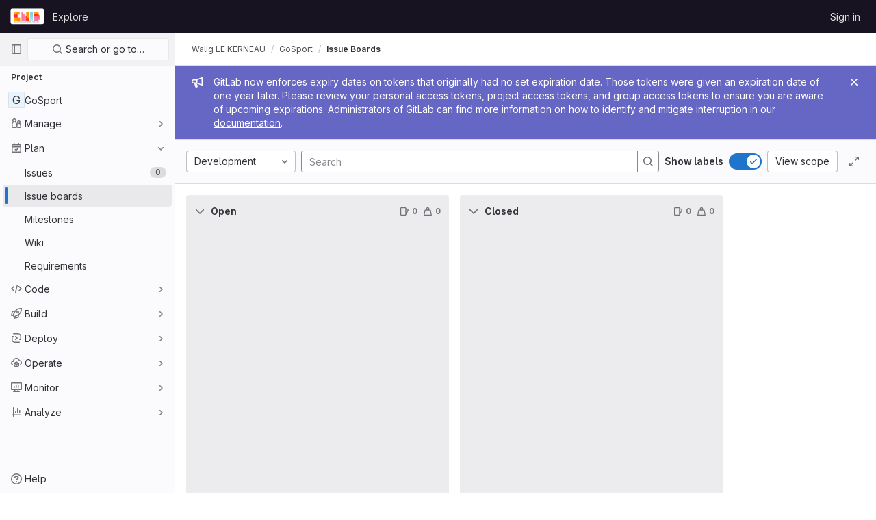

--- FILE ---
content_type: text/css; charset=utf-8
request_url: https://git.enib.fr/assets/page_bundles/boards-a250ad8dc15ec0241b9dbe1eb077582cd2c6e5bb1d1073851eb2e734e4bf0721.css
body_size: 1650
content:
@keyframes blinking-dot{0%{opacity:1}25%{opacity:.4}75%{opacity:.4}100%{opacity:1}}@keyframes gl-spinner-rotate{0%{transform:rotate(0)}100%{transform:rotate(360deg)}}@keyframes gl-keyframes-skeleton-loader{0%{background-position-x:-32rem}100%{background-position-x:32rem}}.is-ghost{opacity:.3;pointer-events:none}.boards-app{height:calc(calc(100vh - calc(calc(var(--header-height) + calc(var(--system-header-height) + var(--performance-bar-height))) + var(--top-bar-height)) - var(--system-footer-height)) - var(--header-height, 48px));display:flex;flex-direction:column}@media(min-width: 576px){.boards-app{transition:width .2s;width:100%}.boards-app.is-compact{width:calc(100% - 290px)}}.boards-list,.board-swimlanes{flex-grow:1;border-left:8px solid var(--gray-10, #fff);min-height:calc(calc(100vh - calc(calc(var(--header-height) + calc(var(--system-header-height) + var(--performance-bar-height))) + var(--top-bar-height)) - var(--system-footer-height)) - var(--header-height))}@media(min-width: 576px){.boards-list,.board-swimlanes{min-height:0}}.board{width:calc(85vw - 15px)}@media(min-width: 576px){.board{width:400px}}@media(max-width: 767.98px){.board.board-add-new-list{width:100%}}.board.is-collapsed .board-title-text>span,.board.is-collapsed .issue-count-badge>span{height:16px;margin:calc(50% - 8px) 0;max-width:50vh;transform-origin:center}.board-column-highlighted::after{box-shadow:0 0 0 1px #fff,0 0 0 3px #428fdc;outline:none;content:"";position:absolute;top:-1px;bottom:-1px;left:-1px;right:-1px;pointer-events:none;opacity:0;border-radius:4px;animation-name:board-column-flash-border;animation-duration:1.2s;animation-fill-mode:forwards;animation-timing-function:ease-in-out}@keyframes board-column-flash-border{0%,100%{opacity:0}25%,75%{opacity:1}}.board-card{background:var(--gray-10, #fff);box-shadow:0 1px 2px rgba(var(--black, #000), 0.1)}.board-card:last-child{margin-bottom:0}.board-card .move-to-position{visibility:hidden}.board-card:hover .move-to-position{visibility:visible}@media(max-width: 767.98px){.board-card .move-to-position{visibility:visible}}@media(max-width: 991.98px){.board-card-title a{font-size:.75rem}}.board-card-assignee .avatar-counter{min-width:24px;height:24px;border-radius:24px;font-size:.625rem;position:relative}@media(max-width: 991.98px){.board-card-assignee .avatar-counter{min-width:auto;height:16px;border-radius:16px;line-height:16px}}.board-card-assignee .user-avatar-link:not(:last-of-type){margin-right:-0.5rem}@media(max-width: 991.98px){.board-card-assignee .avatar{width:16px;height:16px}}@media(max-width: 991.98px){.board-card-assignee{margin-bottom:0 !important}}@media(max-width: 991.98px){.board-card-number{font-size:.75rem}}.board-list-count{font-size:13px}.board-card-info.board-card-weight:hover{color:initial}.board-card-info .board-card-info-icon{vertical-align:text-top}@media(max-width: 991.98px){.board-card-info{font-size:12px}}.board-item-path.js-show-tooltip{cursor:help}.issue-boards-content:not(.breadcrumbs){isolation:isolate}.issue-boards-content.is-focused{position:fixed;width:100%;height:100%;top:0;left:0;background:var(--white, #fff);z-index:9000}@media(max-width: 767.98px){.issue-boards-content.is-focused{padding-top:10px}}.issue-boards-content.is-focused .boards-app{height:100vh}.issue-boards-content.is-focused~#js-right-sidebar-portal .boards-sidebar{top:0 !important;z-index:calc(9000 + 1) !important}.boards-sidebar{top:calc(calc(var(--header-height) + calc(var(--system-header-height) + var(--performance-bar-height))) + var(--top-bar-height)) !important;height:auto;bottom:var(--system-footer-height);padding-bottom:.5rem}.boards-sidebar .sidebar-collapsed-icon{display:none}.boards-sidebar .show.dropdown .dropdown-menu{width:100%}.board-card-skeleton{height:110px;box-shadow:0 1px 2px rgba(0,0,0,.1)}.board-card-skeleton .board-card-skeleton-inner{width:340px;height:100px}.board-cut-line::before,.board-cut-line::after{content:"";height:1px;flex:1;border-top:1px dashed #ae1800}.board-add-new-list .gl-dropdown-inner{max-height:12rem !important}.board-add-new-list .gl-dropdown-inner .gl-form-radio{min-height:1em}.tab-pane-labels .dropdown-page-one .dropdown-content{height:140px}.tab-pane-labels .dropdown-page-two{margin-top:10px}.tab-pane-labels .dropdown-page-two .dropdown-content{max-height:initial;height:205px}.tab-pane-assignees .dropdown-content{height:225px;max-height:252px}.board-title-text{margin-right:8px;overflow:hidden;text-overflow:ellipsis;white-space:nowrap}.boards-selector-wrapper>.show.dropdown .dropdown-menu{display:flex}.boards-selector-wrapper>.show.dropdown .dropdown-menu.dropdown-extended-height{max-height:445px}.board-config-modal .modal-dialog{width:440px}.board-config-modal .modal-dialog .block{padding:8px 0}.board-config-modal .modal-dialog .block+.block{border-top:solid 1px var(--border-color, #dcdcde)}.board-swimlanes{overflow-x:auto}.board-swimlanes .board-swimlanes-content{height:-moz-fit-content;height:fit-content}.board-swimlanes .board-add-new-list{height:calc(100% - 1rem)}.board-epic-lane-container:last-child .board-epic-lane-issues{padding-bottom:.5rem}.board-epic-lane,.swimlanes-button{max-width:calc(100vw - 256px - 40px)}.is-compact .board-epic-lane,.is-compact .swimlanes-button{max-width:calc(100vw - 256px - 290px - 40px)}.board-epic-lane-shadow.show{box-shadow:0 10px 2px -6px rgba(0,0,0,.1)}.gl-dark .board-epic-lane-shadow.show{box-shadow:none}.board-epic-lane,.board-lane-unassigned-issues-title{top:64px;background-color:#fff;z-index:2}.gl-dark .board-epic-lane,.gl-dark .board-lane-unassigned-issues-title{background-color:var(--gray-10)}


--- FILE ---
content_type: text/javascript; charset=utf-8
request_url: https://git.enib.fr/assets/webpack/37.a7aaf5ac.chunk.js
body_size: 8640
content:
(this.webpackJsonp=this.webpackJsonp||[]).push([[37],{"4Hym":function(t,e,r){"use strict";r.d(e,"a",(function(){return h}));var n=r("8ENL"),i=r("0zRR"),o=r("fkuG"),a=r("ua/H"),s=r("P/DV"),c=r("H1r6"),l=r("EQ0+");function u(t,e){var r=Object.keys(t);if(Object.getOwnPropertySymbols){var n=Object.getOwnPropertySymbols(t);e&&(n=n.filter((function(e){return Object.getOwnPropertyDescriptor(t,e).enumerable}))),r.push.apply(r,n)}return r}function b(t){for(var e=1;e<arguments.length;e++){var r=null!=arguments[e]?arguments[e]:{};e%2?u(Object(r),!0).forEach((function(e){d(t,e,r[e])})):Object.getOwnPropertyDescriptors?Object.defineProperties(t,Object.getOwnPropertyDescriptors(r)):u(Object(r)).forEach((function(e){Object.defineProperty(t,e,Object.getOwnPropertyDescriptor(r,e))}))}return t}function d(t,e,r){return e in t?Object.defineProperty(t,e,{value:r,enumerable:!0,configurable:!0,writable:!0}):t[e]=r,t}var f=Object(a.c)({footVariant:Object(a.b)(o.r)},i.fb),h=Object(n.c)({name:i.fb,mixins:[s.a,c.a,l.a],provide:function(){var t=this;return{getBvTableRowGroup:function(){return t}}},inject:{getBvTable:{default:function(){return function(){return{}}}}},inheritAttrs:!1,props:f,computed:{bvTable:function(){return this.getBvTable()},isTfoot:function(){return!0},isDark:function(){return this.bvTable.dark},isStacked:function(){return this.bvTable.isStacked},isResponsive:function(){return this.bvTable.isResponsive},isStickyHeader:function(){return!1},hasStickyHeader:function(){return!this.isStacked&&this.bvTable.stickyHeader},tableVariant:function(){return this.bvTable.tableVariant},tfootClasses:function(){return[this.footVariant?"thead-".concat(this.footVariant):null]},tfootAttrs:function(){return b(b({},this.bvAttrs),{},{role:"rowgroup"})}},render:function(t){return t("tfoot",{class:this.tfootClasses,attrs:this.tfootAttrs,on:this.bvListeners},this.normalizeSlot())}})},BD1M:function(t,e,r){"use strict";r.d(e,"a",(function(){return h})),r.d(e,"b",(function(){return p}));var n=r("8ENL"),i=r("fkuG"),o=r("qTlp"),a=r("BrvI"),s=r("ua/H"),c=r("gDb8"),l=r("bvam"),u=r("P/DV");function b(t,e){var r=Object.keys(t);if(Object.getOwnPropertySymbols){var n=Object.getOwnPropertySymbols(t);e&&(n=n.filter((function(e){return Object.getOwnPropertyDescriptor(t,e).enumerable}))),r.push.apply(r,n)}return r}function d(t){for(var e=1;e<arguments.length;e++){var r=null!=arguments[e]?arguments[e]:{};e%2?b(Object(r),!0).forEach((function(e){f(t,e,r[e])})):Object.getOwnPropertyDescriptors?Object.defineProperties(t,Object.getOwnPropertyDescriptors(r)):b(Object(r)).forEach((function(e){Object.defineProperty(t,e,Object.getOwnPropertyDescriptor(r,e))}))}return t}function f(t,e,r){return e in t?Object.defineProperty(t,e,{value:r,enumerable:!0,configurable:!0,writable:!0}):t[e]=r,t}var h={bordered:Object(s.b)(i.g,!1),borderless:Object(s.b)(i.g,!1),captionTop:Object(s.b)(i.g,!1),dark:Object(s.b)(i.g,!1),fixed:Object(s.b)(i.g,!1),hover:Object(s.b)(i.g,!1),noBorderCollapse:Object(s.b)(i.g,!1),outlined:Object(s.b)(i.g,!1),responsive:Object(s.b)(i.i,!1),small:Object(s.b)(i.g,!1),stickyHeader:Object(s.b)(i.i,!1),striped:Object(s.b)(i.g,!1),tableClass:Object(s.b)(i.e),tableVariant:Object(s.b)(i.r)},p=Object(n.c)({mixins:[u.a],provide:function(){var t=this;return{getBvTable:function(){return t}}},inheritAttrs:!1,props:h,computed:{isTableSimple:function(){return!1},isResponsive:function(){var t=this.responsive;return""===t||t},isStickyHeader:function(){var t=this.stickyHeader;return t=""===t||t,!this.isStacked&&t},wrapperClasses:function(){var t=this.isResponsive;return[this.isStickyHeader?"b-table-sticky-header":"",!0===t?"table-responsive":t?"table-responsive-".concat(this.responsive):""].filter(o.a)},wrapperStyles:function(){var t=this.isStickyHeader;return t&&!Object(a.b)(t)?{maxHeight:t}:{}},tableClasses:function(){var t=Object(c.a)(this),e=t.hover,r=t.tableVariant,n=t.selectableTableClasses,i=t.stackedTableClasses,o=t.tableClass,a=t.computedBusy;return e=this.isTableSimple?e:e&&this.computedItems.length>0&&!a,[o,{"table-striped":this.striped,"table-hover":e,"table-dark":this.dark,"table-bordered":this.bordered,"table-borderless":this.borderless,"table-sm":this.small,border:this.outlined,"b-table-fixed":this.fixed,"b-table-caption-top":this.captionTop,"b-table-no-border-collapse":this.noBorderCollapse},r?"".concat(this.dark?"bg":"table","-").concat(r):"",i,n]},tableAttrs:function(){var t=Object(c.a)(this),e=t.computedItems,r=t.filteredItems,n=t.computedFields,i=t.selectableTableAttrs,o=t.computedBusy,a=this.isTableSimple?{}:{"aria-busy":Object(l.f)(o),"aria-colcount":Object(l.f)(n.length),"aria-describedby":this.bvAttrs["aria-describedby"]||this.$refs.caption?this.captionId:null};return d(d(d({"aria-rowcount":e&&r&&r.length>e.length?Object(l.f)(r.length):null},this.bvAttrs),{},{id:this.safeId(),role:this.bvAttrs.role||"table"},a),i)}},render:function(t){var e=Object(c.a)(this),r=e.wrapperClasses,n=e.renderCaption,i=e.renderColgroup,a=e.renderThead,s=e.renderTbody,l=e.renderTfoot,u=[];this.isTableSimple?u.push(this.normalizeSlot()):(u.push(n?n():null),u.push(i?i():null),u.push(a?a():null),u.push(s?s():null),u.push(l?l():null));var b=t("table",{staticClass:"table b-table",class:this.tableClasses,attrs:this.tableAttrs,key:"b-table"},u.filter(o.a));return r.length>0?t("div",{class:r,style:this.wrapperStyles,key:"wrap"},[b]):b}})},ESON:function(t,e,r){"use strict";r.d(e,"a",(function(){return B})),r.d(e,"b",(function(){return L}));var n=r("8ENL"),i=r("h3Ey"),o=r("/GZH"),a=r("fkuG"),s=r("dOr5"),c=r("QXXq"),l=r("rPnh"),u=r("qTlp"),b=r("BrvI"),d=r("VdIl"),f=r("ua/H"),h=r("gDb8"),p=r("bvam"),O=r("0zRR"),y=r("P/DV"),v=r("H1r6"),j=r("EQ0+");function m(t,e){var r=Object.keys(t);if(Object.getOwnPropertySymbols){var n=Object.getOwnPropertySymbols(t);e&&(n=n.filter((function(e){return Object.getOwnPropertyDescriptor(t,e).enumerable}))),r.push.apply(r,n)}return r}function g(t,e,r){return e in t?Object.defineProperty(t,e,{value:r,enumerable:!0,configurable:!0,writable:!0}):t[e]=r,t}var w=Object(f.c)({headVariant:Object(f.b)(a.r)},O.hb),T=Object(n.c)({name:O.hb,mixins:[y.a,v.a,j.a],provide:function(){var t=this;return{getBvTableRowGroup:function(){return t}}},inject:{getBvTable:{default:function(){return function(){return{}}}}},inheritAttrs:!1,props:w,computed:{bvTable:function(){return this.getBvTable()},isThead:function(){return!0},isDark:function(){return this.bvTable.dark},isStacked:function(){return this.bvTable.isStacked},isResponsive:function(){return this.bvTable.isResponsive},isStickyHeader:function(){return!this.isStacked&&this.bvTable.stickyHeader},hasStickyHeader:function(){return!this.isStacked&&this.bvTable.stickyHeader},tableVariant:function(){return this.bvTable.tableVariant},theadClasses:function(){return[this.headVariant?"thead-".concat(this.headVariant):null]},theadAttrs:function(){return function(t){for(var e=1;e<arguments.length;e++){var r=null!=arguments[e]?arguments[e]:{};e%2?m(Object(r),!0).forEach((function(e){g(t,e,r[e])})):Object.getOwnPropertyDescriptors?Object.defineProperties(t,Object.getOwnPropertyDescriptors(r)):m(Object(r)).forEach((function(e){Object.defineProperty(t,e,Object.getOwnPropertyDescriptor(r,e))}))}return t}({role:"rowgroup"},this.bvAttrs)}},render:function(t){return t("thead",{class:this.theadClasses,attrs:this.theadAttrs,on:this.bvListeners},this.normalizeSlot())}}),k=r("4Hym"),S=r("sLA5"),P=r("nJJc"),R=r("Zv7F"),C=r("zZrK");function E(t){return function(t){if(Array.isArray(t))return D(t)}(t)||function(t){if("undefined"!=typeof Symbol&&null!=t[Symbol.iterator]||null!=t["@@iterator"])return Array.from(t)}(t)||function(t,e){if(!t)return;if("string"==typeof t)return D(t,e);var r=Object.prototype.toString.call(t).slice(8,-1);"Object"===r&&t.constructor&&(r=t.constructor.name);if("Map"===r||"Set"===r)return Array.from(t);if("Arguments"===r||/^(?:Ui|I)nt(?:8|16|32)(?:Clamped)?Array$/.test(r))return D(t,e)}(t)||function(){throw new TypeError("Invalid attempt to spread non-iterable instance.\nIn order to be iterable, non-array objects must have a [Symbol.iterator]() method.")}()}function D(t,e){(null==e||e>t.length)&&(e=t.length);for(var r=0,n=new Array(e);r<e;r++)n[r]=t[r];return n}function A(t,e){var r=Object.keys(t);if(Object.getOwnPropertySymbols){var n=Object.getOwnPropertySymbols(t);e&&(n=n.filter((function(e){return Object.getOwnPropertyDescriptor(t,e).enumerable}))),r.push.apply(r,n)}return r}function H(t){for(var e=1;e<arguments.length;e++){var r=null!=arguments[e]?arguments[e]:{};e%2?A(Object(r),!0).forEach((function(e){V(t,e,r[e])})):Object.getOwnPropertyDescriptors?Object.defineProperties(t,Object.getOwnPropertyDescriptors(r)):A(Object(r)).forEach((function(e){Object.defineProperty(t,e,Object.getOwnPropertyDescriptor(r,e))}))}return t}function V(t,e,r){return e in t?Object.defineProperty(t,e,{value:r,enumerable:!0,configurable:!0,writable:!0}):t[e]=r,t}var I=function(t){return"head(".concat(t||"",")")},x=function(t){return"foot(".concat(t||"",")")},B={headRowVariant:Object(f.b)(a.r),headVariant:Object(f.b)(a.r),theadClass:Object(f.b)(a.e),theadTrClass:Object(f.b)(a.e)},L=Object(n.c)({props:B,methods:{fieldClasses:function(t){return[t.class?t.class:"",t.thClass?t.thClass:""]},headClicked:function(t,e,r){this.stopIfBusy&&this.stopIfBusy(t)||Object(R.a)(t)||Object(C.a)(this.$el)||(Object(c.f)(t),this.$emit(i.r,e.key,e,t,r))},renderThead:function(){var t=this,e=arguments.length>0&&void 0!==arguments[0]&&arguments[0],r=Object(h.a)(this),n=r.computedFields,a=r.isSortable,c=r.isSelectable,f=r.headVariant,O=r.footVariant,y=r.headRowVariant,v=r.footRowVariant,j=this.$createElement;if(this.isStackedAlways||0===n.length)return j();var m=a||this.hasListener(i.r),g=c?this.selectAllRows:d.a,w=c?this.clearSelected:d.a,R=function(r,n){var i=r.label,s=r.labelHtml,c=r.variant,b=r.stickyColumn,d=r.key,f=null;r.label.trim()||r.headerTitle||(f=Object(p.e)(r.key));var h={};m&&(h.click=function(n){t.headClicked(n,r,e)},h.keydown=function(n){var i=n.keyCode;i!==o.c&&i!==o.h||t.headClicked(n,r,e)});var O=a?t.sortTheadThAttrs(d,r,e):{},y=a?t.sortTheadThClasses(d,r,e):null,v=a?t.sortTheadThLabel(d,r,e):null,T={class:[{"position-relative":v},t.fieldClasses(r),y],props:{variant:c,stickyColumn:b},style:r.thStyle||{},attrs:H(H({tabindex:m&&r.sortable?"0":null,abbr:r.headerAbbr||null,title:r.headerTitle||null,"aria-colindex":n+1,"aria-label":f},t.getThValues(null,d,r.thAttr,e?"foot":"head",{})),O),on:h,key:d},k=[I(d),I(d.toLowerCase()),I()];e&&(k=[x(d),x(d.toLowerCase()),x()].concat(E(k)));var S={label:i,column:d,field:r,isFoot:e,selectAllRows:g,clearSelected:w},R=t.normalizeSlot(k,S)||j("div",{domProps:Object(l.a)(s,i)}),C=v?j("span",{staticClass:"sr-only"}," (".concat(v,")")):null;return j(P.a,T,[R,C].filter(u.a))},C=n.map(R).filter(u.a),D=[];if(e)D.push(j(S.a,{class:this.tfootTrClass,props:{variant:Object(b.o)(v)?y:v}},C));else{var A={columns:n.length,fields:n,selectAllRows:g,clearSelected:w};D.push(this.normalizeSlot(s.A,A)||j()),D.push(j(S.a,{class:this.theadTrClass,props:{variant:y}},C))}return j(e?k.a:T,{class:(e?this.tfootClass:this.theadClass)||null,props:e?{footVariant:O||f||null}:{headVariant:f||null},key:e?"bv-tfoot":"bv-thead"},D)}}})},MHEt:function(t,e,r){"use strict";r.d(e,"b",(function(){return j})),r.d(e,"a",(function(){return m}));var n=r("8ENL"),i=r("0zRR"),o=r("fkuG"),a=r("o/E4"),s=r("BrvI"),c=r("Ddgg"),l=r("ua/H"),u=r("bvam"),b=r("P/DV"),d=r("H1r6"),f=r("EQ0+");function h(t,e){var r=Object.keys(t);if(Object.getOwnPropertySymbols){var n=Object.getOwnPropertySymbols(t);e&&(n=n.filter((function(e){return Object.getOwnPropertyDescriptor(t,e).enumerable}))),r.push.apply(r,n)}return r}function p(t){for(var e=1;e<arguments.length;e++){var r=null!=arguments[e]?arguments[e]:{};e%2?h(Object(r),!0).forEach((function(e){O(t,e,r[e])})):Object.getOwnPropertyDescriptors?Object.defineProperties(t,Object.getOwnPropertyDescriptors(r)):h(Object(r)).forEach((function(e){Object.defineProperty(t,e,Object.getOwnPropertyDescriptor(r,e))}))}return t}function O(t,e,r){return e in t?Object.defineProperty(t,e,{value:r,enumerable:!0,configurable:!0,writable:!0}):t[e]=r,t}var y=function(t){return(t=Object(c.c)(t,0))>0?t:null},v=function(t){return Object(s.o)(t)||y(t)>0},j=Object(l.c)({colspan:Object(l.b)(o.m,null,v),rowspan:Object(l.b)(o.m,null,v),stackedHeading:Object(l.b)(o.r),stickyColumn:Object(l.b)(o.g,!1),variant:Object(l.b)(o.r)},i.ab),m=Object(n.c)({name:i.ab,mixins:[b.a,d.a,f.a],inject:{getBvTableTr:{default:function(){return function(){return{}}}}},inheritAttrs:!1,props:j,computed:{bvTableTr:function(){return this.getBvTableTr()},tag:function(){return"td"},inTbody:function(){return this.bvTableTr.inTbody},inThead:function(){return this.bvTableTr.inThead},inTfoot:function(){return this.bvTableTr.inTfoot},isDark:function(){return this.bvTableTr.isDark},isStacked:function(){return this.bvTableTr.isStacked},isStackedCell:function(){return this.inTbody&&this.isStacked},isResponsive:function(){return this.bvTableTr.isResponsive},isStickyHeader:function(){return this.bvTableTr.isStickyHeader},hasStickyHeader:function(){return this.bvTableTr.hasStickyHeader},isStickyColumn:function(){return!this.isStacked&&(this.isResponsive||this.hasStickyHeader)&&this.stickyColumn},rowVariant:function(){return this.bvTableTr.variant},headVariant:function(){return this.bvTableTr.headVariant},footVariant:function(){return this.bvTableTr.footVariant},tableVariant:function(){return this.bvTableTr.tableVariant},computedColspan:function(){return y(this.colspan)},computedRowspan:function(){return y(this.rowspan)},cellClasses:function(){var t=this.variant,e=this.headVariant,r=this.isStickyColumn;return(!t&&this.isStickyHeader&&!e||!t&&r&&this.inTfoot&&!this.footVariant||!t&&r&&this.inThead&&!e||!t&&r&&this.inTbody)&&(t=this.rowVariant||this.tableVariant||"b-table-default"),[t?"".concat(this.isDark?"bg":"table","-").concat(t):null,r?"b-table-sticky-column":null]},cellAttrs:function(){var t=this.stackedHeading,e=this.inThead||this.inTfoot,r=this.computedColspan,n=this.computedRowspan,i="cell",o=null;return e?(i="columnheader",o=r>0?"colspan":"col"):Object(a.t)(this.tag,"th")&&(i="rowheader",o=n>0?"rowgroup":"row"),p(p({colspan:r,rowspan:n,role:i,scope:o},this.bvAttrs),{},{"data-label":this.isStackedCell&&!Object(s.o)(t)?Object(u.f)(t):null})}},render:function(t){var e=[this.normalizeSlot()];return t(this.tag,{class:this.cellClasses,attrs:this.cellAttrs,on:this.bvListeners},[this.isStackedCell?t("div",[e]):e])}})},N4D3:function(t,e,r){"use strict";r.d(e,"b",(function(){return c})),r.d(e,"a",(function(){return l}));var n=r("8ENL"),i=r("fkuG"),o=r("dOr5"),a=r("rPnh"),s=r("ua/H"),c={caption:Object(s.b)(i.r),captionHtml:Object(s.b)(i.r)},l=Object(n.c)({props:c,computed:{captionId:function(){return this.isStacked?this.safeId("_caption_"):null}},methods:{renderCaption:function(){var t=this.caption,e=this.captionHtml,r=this.$createElement,n=r(),i=this.hasNormalizedSlot(o.w);return(i||t||e)&&(n=r("caption",{attrs:{id:this.captionId},domProps:i?{}:Object(a.a)(e,t),key:"caption",ref:"caption"},this.normalizeSlot(o.w))),n}}})},ZH5Z:function(t,e,r){"use strict";r.d(e,"b",(function(){return o})),r.d(e,"a",(function(){return a}));var n=r("8ENL"),i=r("dOr5"),o={},a=Object(n.c)({methods:{renderColgroup:function(){var t=this.computedFields,e=this.$createElement,r=e();return this.hasNormalizedSlot(i.x)&&(r=e("colgroup",{key:"colgroup"},[this.normalizeSlot(i.x,{columns:t.length,fields:t})])),r}}})},Zv7F:function(t,e,r){"use strict";r.d(e,"a",(function(){return a}));var n=r("o/E4"),i=r("xWAd"),o=["TD","TH","TR"],a=function(t){if(!t||!t.target)return!1;var e=t.target;if(e.disabled||-1!==o.indexOf(e.tagName))return!1;if(Object(n.e)(".dropdown-menu",e))return!0;var r="LABEL"===e.tagName?e:Object(n.e)("label",e);if(r){var a=Object(n.h)(r,"for"),s=a?Object(n.j)(a):Object(n.C)("input, select, textarea",r);if(s&&!s.disabled)return!0}return Object(n.v)(e,i.a)}},iNtW:function(t,e,r){"use strict";r.d(e,"a",(function(){return Z})),r.d(e,"b",(function(){return K}));var n=r("8ENL"),i=r("h3Ey"),o=r("/GZH"),a=r("fkuG"),s=r("TjC/"),c=r("o/E4"),l=r("gDb8"),u=r("QXXq"),b=r("7bmO"),d=r("ua/H"),f=r("0zRR"),h=r("P/DV"),p=r("H1r6"),O=r("EQ0+");function y(t,e){var r=Object.keys(t);if(Object.getOwnPropertySymbols){var n=Object.getOwnPropertySymbols(t);e&&(n=n.filter((function(e){return Object.getOwnPropertyDescriptor(t,e).enumerable}))),r.push.apply(r,n)}return r}function v(t){for(var e=1;e<arguments.length;e++){var r=null!=arguments[e]?arguments[e]:{};e%2?y(Object(r),!0).forEach((function(e){j(t,e,r[e])})):Object.getOwnPropertyDescriptors?Object.defineProperties(t,Object.getOwnPropertyDescriptors(r)):y(Object(r)).forEach((function(e){Object.defineProperty(t,e,Object.getOwnPropertyDescriptor(r,e))}))}return t}function j(t,e,r){return e in t?Object.defineProperty(t,e,{value:r,enumerable:!0,configurable:!0,writable:!0}):t[e]=r,t}var m=Object(d.c)({tbodyTransitionHandlers:Object(d.b)(a.n),tbodyTransitionProps:Object(d.b)(a.n)},f.eb),g=Object(n.c)({name:f.eb,mixins:[h.a,p.a,O.a],provide:function(){var t=this;return{getBvTableRowGroup:function(){return t}}},inject:{getBvTable:{default:function(){return function(){return{}}}}},inheritAttrs:!1,props:m,computed:{bvTable:function(){return this.getBvTable()},isTbody:function(){return!0},isDark:function(){return this.bvTable.dark},isStacked:function(){return this.bvTable.isStacked},isResponsive:function(){return this.bvTable.isResponsive},isStickyHeader:function(){return!1},hasStickyHeader:function(){return!this.isStacked&&this.bvTable.stickyHeader},tableVariant:function(){return this.bvTable.tableVariant},isTransitionGroup:function(){return this.tbodyTransitionProps||this.tbodyTransitionHandlers},tbodyAttrs:function(){return v({role:"rowgroup"},this.bvAttrs)},tbodyProps:function(){var t=this.tbodyTransitionProps;return t?v(v({},t),{},{tag:"tbody"}):{}}},render:function(t){var e={props:this.tbodyProps,attrs:this.tbodyAttrs};return this.isTransitionGroup?(e.on=this.tbodyTransitionHandlers||{},e.nativeOn=this.bvListeners):e.on=this.bvListeners,t(this.isTransitionGroup?"transition-group":"tbody",e,this.normalizeSlot())}}),w=r("Zv7F"),T=r("zZrK"),k=r("dOr5"),S=r("k9L7"),P=r("A7+L"),R=r("BrvI"),C=r("bvam"),E=r("sLA5"),D=r("MHEt"),A=r("nJJc"),H=r("xWAd");function V(t,e){var r=Object.keys(t);if(Object.getOwnPropertySymbols){var n=Object.getOwnPropertySymbols(t);e&&(n=n.filter((function(e){return Object.getOwnPropertyDescriptor(t,e).enumerable}))),r.push.apply(r,n)}return r}function I(t){for(var e=1;e<arguments.length;e++){var r=null!=arguments[e]?arguments[e]:{};e%2?V(Object(r),!0).forEach((function(e){x(t,e,r[e])})):Object.getOwnPropertyDescriptors?Object.defineProperties(t,Object.getOwnPropertyDescriptors(r)):V(Object(r)).forEach((function(e){Object.defineProperty(t,e,Object.getOwnPropertyDescriptor(r,e))}))}return t}function x(t,e,r){return e in t?Object.defineProperty(t,e,{value:r,enumerable:!0,configurable:!0,writable:!0}):t[e]=r,t}function B(t,e){(null==e||e>t.length)&&(e=t.length);for(var r=0,n=new Array(e);r<e;r++)n[r]=t[r];return n}var L,G={detailsTdClass:Object(d.b)(a.e),tbodyTrAttr:Object(d.b)(a.o),tbodyTrClass:Object(d.b)([].concat((L=a.e,function(t){if(Array.isArray(t))return B(t)}(L)||function(t){if("undefined"!=typeof Symbol&&null!=t[Symbol.iterator]||null!=t["@@iterator"])return Array.from(t)}(L)||function(t,e){if(t){if("string"==typeof t)return B(t,e);var r=Object.prototype.toString.call(t).slice(8,-1);return"Object"===r&&t.constructor&&(r=t.constructor.name),"Map"===r||"Set"===r?Array.from(t):"Arguments"===r||/^(?:Ui|I)nt(?:8|16|32)(?:Clamped)?Array$/.test(r)?B(t,e):void 0}}(L)||function(){throw new TypeError("Invalid attempt to spread non-iterable instance.\nIn order to be iterable, non-array objects must have a [Symbol.iterator]() method.")}()),[a.j]))},N=Object(n.c)({mixins:[S.a],props:G,methods:{getTdValues:function(t,e,r,n){var i=this.bvParent;if(r){var o=Object(P.a)(t,e,"");return Object(R.e)(r)?r(o,e,t):Object(R.m)(r)&&Object(R.e)(i[r])?i[r](o,e,t):r}return n},getThValues:function(t,e,r,n,i){var o=this.bvParent;if(r){var a=Object(P.a)(t,e,"");return Object(R.e)(r)?r(a,e,t,n):Object(R.m)(r)&&Object(R.e)(o[r])?o[r](a,e,t,n):r}return i},getFormattedValue:function(t,e){var r=e.key,n=this.getFieldFormatter(r),i=Object(P.a)(t,r,null);return Object(R.e)(n)&&(i=n(i,r,t)),Object(R.o)(i)?"":i},toggleDetailsFactory:function(t,e){var r=this;return function(){t&&r.$set(e,H.d,!e[H.d])}},rowHovered:function(t){this.tbodyRowEventStopped(t)||this.emitTbodyRowEvent(i.I,t)},rowUnhovered:function(t){this.tbodyRowEventStopped(t)||this.emitTbodyRowEvent(i.L,t)},renderTbodyRowCell:function(t,e,r,n){var i=this,o=this.isStacked,a=t.key,s=t.label,c=t.isRowHeader,u=this.$createElement,b=this.hasNormalizedSlot(k.u),d=this.getFormattedValue(r,t),f=!o&&(this.isResponsive||this.stickyHeader)&&t.stickyColumn,h=f?c?A.a:D.a:c?"th":"td",p=r[H.b]&&r[H.b][a]?r[H.b][a]:t.variant||null,O={class:[t.class?t.class:"",this.getTdValues(r,a,t.tdClass,"")],props:{},attrs:I({"aria-colindex":String(e+1)},c?this.getThValues(r,a,t.thAttr,"row",{}):this.getTdValues(r,a,t.tdAttr,{})),key:"row-".concat(n,"-cell-").concat(e,"-").concat(a)};f?O.props={stackedHeading:o?s:null,stickyColumn:!0,variant:p}:(O.attrs["data-label"]=o&&!Object(R.o)(s)?Object(C.f)(s):null,O.attrs.role=c?"rowheader":"cell",O.attrs.scope=c?"row":null,p&&O.class.push("".concat(this.dark?"bg":"table","-").concat(p)));var y={item:r,index:n,field:t,unformatted:Object(P.a)(r,a,""),value:d,toggleDetails:this.toggleDetailsFactory(b,r),detailsShowing:Boolean(r[H.d])};Object(l.a)(this).supportsSelectableRows&&(y.rowSelected=this.isRowSelected(n),y.selectRow=function(){return i.selectRow(n)},y.unselectRow=function(){return i.unselectRow(n)});var v=this.$_bodyFieldSlotNameCache[a],j=v?this.normalizeSlot(v,y):Object(C.f)(d);return this.isStacked&&(j=[u("div",[j])]),u(h,O,[j])},renderTbodyRow:function(t,e){var r=this,o=Object(l.a)(this),a=o.computedFields,s=o.striped,c=o.primaryKey,u=o.currentPage,b=o.perPage,d=o.tbodyTrClass,f=o.tbodyTrAttr,h=o.hasSelectableRowClick,p=this.$createElement,O=this.hasNormalizedSlot(k.u),y=t[H.d]&&O,v=this.$listeners[i.F]||h,j=[],m=y?this.safeId("_details_".concat(e,"_")):null,g=a.map((function(n,i){return r.renderTbodyRowCell(n,i,t,e)})),w=null;u&&b&&b>0&&(w=String((u-1)*b+e+1));var T=Object(C.f)(Object(P.a)(t,c))||null,S=T||Object(C.f)(e),A=T?this.safeId("_row_".concat(T)):null,V=Object(l.a)(this).selectableRowClasses?this.selectableRowClasses(e):{},B=Object(l.a)(this).selectableRowAttrs?this.selectableRowAttrs(e):{},L=Object(R.e)(d)?d(t,"row"):d,G=Object(R.e)(f)?f(t,"row"):f;if(j.push(p(E.a,x({class:[L,V,y?"b-table-has-details":""],props:{variant:t[H.c]||null},attrs:I(I({id:A},G),{},{tabindex:v?"0":null,"data-pk":T||null,"aria-details":m,"aria-owns":m,"aria-rowindex":w},B),on:{mouseenter:this.rowHovered,mouseleave:this.rowUnhovered},key:"__b-table-row-".concat(S,"__"),ref:"item-rows"},n.b,!0),g)),y){var N={item:t,index:e,fields:a,toggleDetails:this.toggleDetailsFactory(O,t)};Object(l.a)(this).supportsSelectableRows&&(N.rowSelected=this.isRowSelected(e),N.selectRow=function(){return r.selectRow(e)},N.unselectRow=function(){return r.unselectRow(e)});var F=p(D.a,{props:{colspan:a.length},class:this.detailsTdClass},[this.normalizeSlot(k.u,N)]);s&&j.push(p("tr",{staticClass:"d-none",attrs:{"aria-hidden":"true",role:"presentation"},key:"__b-table-details-stripe__".concat(S)}));var z=Object(R.e)(this.tbodyTrClass)?this.tbodyTrClass(t,k.u):this.tbodyTrClass,$=Object(R.e)(this.tbodyTrAttr)?this.tbodyTrAttr(t,k.u):this.tbodyTrAttr;j.push(p(E.a,{staticClass:"b-table-details",class:[z],props:{variant:t[H.c]||null},attrs:I(I({},$),{},{id:m,tabindex:"-1"}),key:"__b-table-details__".concat(S)},[F]))}else O&&(j.push(p()),s&&j.push(p()));return j}}});function F(t,e){var r=Object.keys(t);if(Object.getOwnPropertySymbols){var n=Object.getOwnPropertySymbols(t);e&&(n=n.filter((function(e){return Object.getOwnPropertyDescriptor(t,e).enumerable}))),r.push.apply(r,n)}return r}function z(t){for(var e=1;e<arguments.length;e++){var r=null!=arguments[e]?arguments[e]:{};e%2?F(Object(r),!0).forEach((function(e){$(t,e,r[e])})):Object.getOwnPropertyDescriptors?Object.defineProperties(t,Object.getOwnPropertyDescriptors(r)):F(Object(r)).forEach((function(e){Object.defineProperty(t,e,Object.getOwnPropertyDescriptor(r,e))}))}return t}function $(t,e,r){return e in t?Object.defineProperty(t,e,{value:r,enumerable:!0,configurable:!0,writable:!0}):t[e]=r,t}var _=function(t){return"cell(".concat(t||"",")")},Z=Object(b.m)(z(z(z({},m),G),{},{tbodyClass:Object(d.b)(a.e)})),K=Object(n.c)({mixins:[N],props:Z,beforeDestroy:function(){this.$_bodyFieldSlotNameCache=null},methods:{getTbodyTrs:function(){var t=this.$refs,e=t.tbody?t.tbody.$el||t.tbody:null,r=(t["item-rows"]||[]).map((function(t){return t.$el||t}));return e&&e.children&&e.children.length>0&&r&&r.length>0?Object(s.d)(e.children).filter((function(t){return Object(s.a)(r,t)})):[]},getTbodyTrIndex:function(t){if(!Object(c.s)(t))return-1;var e="TR"===t.tagName?t:Object(c.e)("tr",t,!0);return e?this.getTbodyTrs().indexOf(e):-1},emitTbodyRowEvent:function(t,e){if(t&&this.hasListener(t)&&e&&e.target){var r=this.getTbodyTrIndex(e.target);if(r>-1){var n=this.computedItems[r];this.$emit(t,n,r,e)}}},tbodyRowEventStopped:function(t){return this.stopIfBusy&&this.stopIfBusy(t)},onTbodyRowKeydown:function(t){var e=t.target,r=t.keyCode;if(!this.tbodyRowEventStopped(t)&&"TR"===e.tagName&&Object(c.q)(e)&&0===e.tabIndex)if(Object(s.a)([o.c,o.h],r))Object(u.f)(t),this.onTBodyRowClicked(t);else if(Object(s.a)([o.i,o.a,o.e,o.b],r)){var n=this.getTbodyTrIndex(e);if(n>-1){Object(u.f)(t);var i=this.getTbodyTrs(),a=t.shiftKey;r===o.e||a&&r===o.i?Object(c.d)(i[0]):r===o.b||a&&r===o.a?Object(c.d)(i[i.length-1]):r===o.i&&n>0?Object(c.d)(i[n-1]):r===o.a&&n<i.length-1&&Object(c.d)(i[n+1])}}},onTBodyRowClicked:function(t){var e=this.$refs,r=e.tbody?e.tbody.$el||e.tbody:null;this.tbodyRowEventStopped(t)||Object(w.a)(t)||Object(T.a)(r||this.$el)||this.emitTbodyRowEvent(i.F,t)},onTbodyRowMiddleMouseRowClicked:function(t){this.tbodyRowEventStopped(t)||2!==t.which||this.emitTbodyRowEvent(i.J,t)},onTbodyRowContextmenu:function(t){this.tbodyRowEventStopped(t)||this.emitTbodyRowEvent(i.G,t)},onTbodyRowDblClicked:function(t){this.tbodyRowEventStopped(t)||Object(w.a)(t)||this.emitTbodyRowEvent(i.H,t)},renderTbody:function(){var t=this,e=Object(l.a)(this),r=e.computedItems,n=e.renderBusy,o=e.renderTopRow,a=e.renderEmpty,s=e.renderBottomRow,c=e.hasSelectableRowClick,u=this.$createElement,b=this.hasListener(i.F)||c,f=[],h=n?n():null;if(h)f.push(h);else{var p={},O=_();O=this.hasNormalizedSlot(O)?O:null,this.computedFields.forEach((function(e){var r=e.key,n=_(r),i=_(r.toLowerCase());p[r]=t.hasNormalizedSlot(n)?n:t.hasNormalizedSlot(i)?i:O})),this.$_bodyFieldSlotNameCache=p,f.push(o?o():u()),r.forEach((function(e,r){f.push(t.renderTbodyRow(e,r))})),f.push(a?a():u()),f.push(s?s():u())}var y={auxclick:this.onTbodyRowMiddleMouseRowClicked,contextmenu:this.onTbodyRowContextmenu,dblclick:this.onTbodyRowDblClicked};return b&&(y.click=this.onTBodyRowClicked,y.keydown=this.onTbodyRowKeydown),u(g,{class:this.tbodyClass||null,props:Object(d.d)(m,this.$props),on:y,ref:"tbody"},f)}}})},iZWo:function(t,e,r){"use strict";r.d(e,"a",(function(){return c})),r.d(e,"b",(function(){return l}));var n=r("8ENL"),i=r("fkuG"),o=r("dOr5"),a=r("ua/H"),s=r("4Hym"),c={footClone:Object(a.b)(i.g,!1),footRowVariant:Object(a.b)(i.r),footVariant:Object(a.b)(i.r),tfootClass:Object(a.b)(i.e),tfootTrClass:Object(a.b)(i.e)},l=Object(n.c)({props:c,methods:{renderTFootCustom:function(){var t=this.$createElement;return this.hasNormalizedSlot(o.d)?t(s.a,{class:this.tfootClass||null,props:{footVariant:this.footVariant||this.headVariant||null},key:"bv-tfoot-custom"},this.normalizeSlot(o.d,{items:this.computedItems.slice(),fields:this.computedFields.slice(),columns:this.computedFields.length})):t()},renderTfoot:function(){return this.footClone?this.renderThead(!0):this.renderTFootCustom()}}})},nJJc:function(t,e,r){"use strict";r.d(e,"a",(function(){return c}));var n=r("8ENL"),i=r("0zRR"),o=r("ua/H"),a=r("MHEt"),s=Object(o.c)(a.b,i.gb),c=Object(n.c)({name:i.gb,extends:a.a,props:s,computed:{tag:function(){return"th"}}})},nKhq:function(t,e,r){"use strict";r.d(e,"a",(function(){return a})),r.d(e,"b",(function(){return s}));var n=r("8ENL"),i=r("fkuG"),o=r("ua/H");var a={stacked:Object(o.b)(i.i,!1)},s=Object(n.c)({props:a,computed:{isStacked:function(){var t=this.stacked;return""===t||t},isStackedAlways:function(){return!0===this.isStacked},stackedTableClasses:function(){var t,e,r,n=this.isStackedAlways;return t={"b-table-stacked":n},e="b-table-stacked-".concat(this.stacked),r=!n&&this.isStacked,e in t?Object.defineProperty(t,e,{value:r,enumerable:!0,configurable:!0,writable:!0}):t[e]=r,t}}})},oPKS:function(t,e,r){"use strict";r.d(e,"a",(function(){return o}));var n=r("8ENL"),i=r("BrvI"),o=Object(n.c)({methods:{hasListener:function(t){if(n.d)return!0;var e=this.$listeners||{},r=this._events||{};return!Object(i.n)(e[t])||Object(i.a)(r[t])&&r[t].length>0}}})},r9wZ:function(t,e,r){"use strict";r.d(e,"b",(function(){return R})),r.d(e,"a",(function(){return C}));var n=r("8ENL"),i=r("h3Ey"),o=r("fkuG"),a=r("k9L7"),s=r("BrvI"),c=r("NSGy"),l=r("9aS3"),u=r("vI7E"),b=r("Ddgg"),d=r("7bmO"),f=r("ua/H"),h=r("gDb8"),p=r("qTlp"),O=r("bvam"),y=r("xWAd"),v=function(t,e){var r=[];if(Object(s.a)(t)&&t.filter(p.a).forEach((function(t){if(Object(s.m)(t))r.push({key:t,label:Object(O.e)(t)});else if(Object(s.i)(t)&&t.key&&Object(s.m)(t.key))r.push(Object(d.b)(t));else if(Object(s.i)(t)&&1===Object(d.h)(t).length){var e=Object(d.h)(t)[0],n=function(t,e){var r=null;return Object(s.m)(e)?r={key:t,label:e}:Object(s.e)(e)?r={key:t,formatter:e}:Object(s.i)(e)?(r=Object(d.b)(e)).key=r.key||t:!1!==e&&(r={key:t}),r}(e,t[e]);n&&r.push(n)}})),0===r.length&&Object(s.a)(e)&&e.length>0){var n=e[0];Object(d.h)(n).forEach((function(t){y.e[t]||r.push({key:t,label:Object(O.e)(t)})}))}var i={};return r.filter((function(t){return!i[t.key]&&(i[t.key]=!0,t.label=Object(s.m)(t.label)?t.label:Object(O.e)(t.key),!0)}))};function j(t,e){var r=Object.keys(t);if(Object.getOwnPropertySymbols){var n=Object.getOwnPropertySymbols(t);e&&(n=n.filter((function(e){return Object.getOwnPropertyDescriptor(t,e).enumerable}))),r.push.apply(r,n)}return r}function m(t){for(var e=1;e<arguments.length;e++){var r=null!=arguments[e]?arguments[e]:{};e%2?j(Object(r),!0).forEach((function(e){g(t,e,r[e])})):Object.getOwnPropertyDescriptors?Object.defineProperties(t,Object.getOwnPropertyDescriptors(r)):j(Object(r)).forEach((function(e){Object.defineProperty(t,e,Object.getOwnPropertyDescriptor(r,e))}))}return t}function g(t,e,r){return e in t?Object.defineProperty(t,e,{value:r,enumerable:!0,configurable:!0,writable:!0}):t[e]=r,t}var w=Object(u.a)("value",{type:o.b,defaultValue:[]}),T=w.mixin,k=w.props,S=w.prop,P=w.event,R=Object(d.m)(m(m({},k),{},g({fields:Object(f.b)(o.b,null),items:Object(f.b)(o.b,[]),primaryKey:Object(f.b)(o.r)},S,Object(f.b)(o.b,[])))),C=Object(n.c)({mixins:[T,a.a],props:R,data:function(){var t=this.items;return{localItems:Object(s.a)(t)?t.slice():[]}},computed:{computedFields:function(){return v(this.fields,this.localItems)},computedFieldsObj:function(){var t=this.bvParent;return this.computedFields.reduce((function(e,r){if(e[r.key]=Object(d.b)(r),r.formatter){var n=r.formatter;Object(s.m)(n)&&Object(s.e)(t[n])?n=t[n]:Object(s.e)(n)||(n=void 0),e[r.key].formatter=n}return e}),{})},computedItems:function(){var t=Object(h.a)(this),e=t.paginatedItems,r=t.sortedItems,n=t.filteredItems,i=t.localItems;return(e||r||n||i||[]).slice()},context:function(){var t=Object(h.a)(this),e=t.perPage,r=t.currentPage;return{filter:this.localFilter,sortBy:this.localSortBy,sortDesc:this.localSortDesc,perPage:Object(l.d)(Object(b.c)(e,0),0),currentPage:Object(l.d)(Object(b.c)(r,0),1),apiUrl:this.apiUrl}}},watch:{items:function(t){this.localItems=Object(s.a)(t)?t.slice():[]},computedItems:function(t,e){Object(c.a)(t,e)||this.$emit(P,t)},context:function(t,e){Object(c.a)(t,e)||this.$emit(i.h,t)}},mounted:function(){this.$emit(P,this.computedItems)},methods:{getFieldFormatter:function(t){var e=this.computedFieldsObj[t];return e?e.formatter:void 0}}})},sLA5:function(t,e,r){"use strict";r.d(e,"a",(function(){return f}));var n=r("8ENL"),i=r("0zRR"),o=r("fkuG"),a=r("ua/H"),s=r("P/DV"),c=r("H1r6"),l=r("EQ0+");function u(t,e){var r=Object.keys(t);if(Object.getOwnPropertySymbols){var n=Object.getOwnPropertySymbols(t);e&&(n=n.filter((function(e){return Object.getOwnPropertyDescriptor(t,e).enumerable}))),r.push.apply(r,n)}return r}function b(t,e,r){return e in t?Object.defineProperty(t,e,{value:r,enumerable:!0,configurable:!0,writable:!0}):t[e]=r,t}var d=Object(a.c)({variant:Object(a.b)(o.r)},i.ob),f=Object(n.c)({name:i.ob,mixins:[s.a,c.a,l.a],provide:function(){var t=this;return{getBvTableTr:function(){return t}}},inject:{getBvTableRowGroup:{default:function(){return function(){return{}}}}},inheritAttrs:!1,props:d,computed:{bvTableRowGroup:function(){return this.getBvTableRowGroup()},inTbody:function(){return this.bvTableRowGroup.isTbody},inThead:function(){return this.bvTableRowGroup.isThead},inTfoot:function(){return this.bvTableRowGroup.isTfoot},isDark:function(){return this.bvTableRowGroup.isDark},isStacked:function(){return this.bvTableRowGroup.isStacked},isResponsive:function(){return this.bvTableRowGroup.isResponsive},isStickyHeader:function(){return this.bvTableRowGroup.isStickyHeader},hasStickyHeader:function(){return!this.isStacked&&this.bvTableRowGroup.hasStickyHeader},tableVariant:function(){return this.bvTableRowGroup.tableVariant},headVariant:function(){return this.inThead?this.bvTableRowGroup.headVariant:null},footVariant:function(){return this.inTfoot?this.bvTableRowGroup.footVariant:null},isRowDark:function(){return"light"!==this.headVariant&&"light"!==this.footVariant&&("dark"===this.headVariant||"dark"===this.footVariant||this.isDark)},trClasses:function(){var t=this.variant;return[t?"".concat(this.isRowDark?"bg":"table","-").concat(t):null]},trAttrs:function(){return function(t){for(var e=1;e<arguments.length;e++){var r=null!=arguments[e]?arguments[e]:{};e%2?u(Object(r),!0).forEach((function(e){b(t,e,r[e])})):Object.getOwnPropertyDescriptors?Object.defineProperties(t,Object.getOwnPropertyDescriptors(r)):u(Object(r)).forEach((function(e){Object.defineProperty(t,e,Object.getOwnPropertyDescriptor(r,e))}))}return t}({role:"row"},this.bvAttrs)}},render:function(t){return t("tr",{class:this.trClasses,attrs:this.trAttrs,on:this.bvListeners},this.normalizeSlot())}})},xWAd:function(t,e,r){"use strict";function n(t,e){var r=Object.keys(t);if(Object.getOwnPropertySymbols){var n=Object.getOwnPropertySymbols(t);e&&(n=n.filter((function(e){return Object.getOwnPropertyDescriptor(t,e).enumerable}))),r.push.apply(r,n)}return r}function i(t){for(var e=1;e<arguments.length;e++){var r=null!=arguments[e]?arguments[e]:{};e%2?n(Object(r),!0).forEach((function(e){o(t,e,r[e])})):Object.getOwnPropertyDescriptors?Object.defineProperties(t,Object.getOwnPropertyDescriptors(r)):n(Object(r)).forEach((function(e){Object.defineProperty(t,e,Object.getOwnPropertyDescriptor(r,e))}))}return t}function o(t,e,r){return e in t?Object.defineProperty(t,e,{value:r,enumerable:!0,configurable:!0,writable:!0}):t[e]=r,t}r.d(e,"b",(function(){return a})),r.d(e,"c",(function(){return s})),r.d(e,"d",(function(){return c})),r.d(e,"e",(function(){return l})),r.d(e,"a",(function(){return u}));var a="_cellVariants",s="_rowVariant",c="_showDetails",l=[a,s,c].reduce((function(t,e){return i(i({},t),{},o({},e,!0))}),{}),u=["a","a *","button","button *","input:not(.disabled):not([disabled])","select:not(.disabled):not([disabled])","textarea:not(.disabled):not([disabled])",'[role="link"]','[role="link"] *','[role="button"]','[role="button"] *',"[tabindex]:not(.disabled):not([disabled])"].join(",")},zZrK:function(t,e,r){"use strict";r.d(e,"a",(function(){return i}));var n=r("o/E4"),i=function(){var t=arguments.length>0&&void 0!==arguments[0]?arguments[0]:document,e=Object(n.l)();return!!(e&&""!==e.toString().trim()&&e.containsNode&&Object(n.s)(t))&&e.containsNode(t,!0)}}}]);
//# sourceMappingURL=37.a7aaf5ac.chunk.js.map

--- FILE ---
content_type: text/javascript; charset=utf-8
request_url: https://git.enib.fr/assets/webpack/commons-pages.groups-pages.groups.achievements-pages.groups.activity-pages.groups.analytics.ci_cd_an-51c7d7a1.82c10a2c.chunk.js
body_size: 5057
content:
(this.webpackJsonp=this.webpackJsonp||[]).push([[2],{"7Eaa":function(t,e,a){"use strict";a.d(e,"a",(function(){return l}));var i=a("ewH8"),n=a("EiOP"),r=a("vK1Z");const s=function(){const t=document.getElementById("js-trial-status-widget");if(!t)return;const{containerId:e,trialDaysUsed:a,trialDuration:n,navIconImagePath:s,percentageComplete:o,planName:l,plansHref:c,trialDiscoverPagePath:u}=t.dataset;return new i.default({el:t,provide:{containerId:e,trialDaysUsed:Number(a)||0,trialDuration:Number(n)||0,navIconImagePath:s,percentageComplete:Number(o),planName:l,plansHref:c,trialDiscoverPagePath:u},render:function(t){return t(r.default)}})},o=function(){const t=document.getElementById("js-trial-status-popover");if(!t)return;const{containerId:e,daysRemaining:a,planName:r,plansHref:s,targetId:o,trialEndDate:l,namespaceId:c,userName:u,firstName:d,lastName:p,companyName:g,glmContent:b,createHandRaiseLeadPath:m,trialDiscoverPagePath:h}=t.dataset;return new i.default({el:t,provide:{containerId:e,daysRemaining:a,planName:r,plansHref:s,targetId:o,createHandRaiseLeadPath:m,trialEndDate:new Date(l),trialDiscoverPagePath:h,user:{namespaceId:c,userName:u,firstName:d,lastName:p,companyName:g,glmContent:b}},render:function(t){return t(n.default)}})},l=function(){return{widget:s(),popover:o()}}},EiOP:function(t,e,a){"use strict";a.r(e);var i=a("Tmea"),n=a.n(i),r=(a("v2fZ"),a("FMw2"),a("4lAS")),s=a("A7K0"),o=a("30su"),l=a("eVUo"),c=a("bJDI"),u=a("oa35"),d=a("bOix"),p=a("/lV4"),g=a("ygVz"),b=a("ZH26"),m=a("WnEu");const{i18n:h,trackingEvents:v,trialEndDateFormatString:f,resizeEventDebounceMS:y,disabledBreakpoints:O}=m.a,_=g.b.mixin({experiment:"trial_discover_page"});var j={components:{GlButton:r.a,GlPopover:s.a,GlSprintf:o.a,GitlabExperiment:b.a},mixins:[_],inject:{containerId:{},daysRemaining:{},planName:{},plansHref:{},targetId:{},createHandRaiseLeadPath:{},trialEndDate:{},user:{},trialDiscoverPagePath:{}},data:()=>({disabled:!1}),i18n:h,handRaiseLeadAttributes:{size:"small",variant:"confirm",category:"secondary",class:"gl-w-full",buttonTextClasses:"gl-font-sm",href:"#"},computed:{isTrialActive(){return this.daysRemaining>=0},formattedTrialEndDate(){return Object(d.s)(this.trialEndDate,f,!0)},planNameWithoutTrial(){return Object(c.a)(this.planName)},popoverTitle(){if(!this.isTrialActive)return h.popoverTitleExpiredTrial;const t=Object(p.f)("Trials|You've got %{daysRemaining} day remaining on GitLab %{planName}!","Trials|You've got %{daysRemaining} days remaining on GitLab %{planName}!",this.daysRemaining);return Object(p.h)(t,{daysRemaining:this.daysRemaining,planName:this.planName})},cssClasses(){const t=["gl-p-2"];return this.isTrialActive||t.push("gl-w-28"),t},trialPopoverCategory(){return this.isTrialActive?v.activeTrialCategory:v.trialEndedCategory},handRaiseLeadBtnTracking(){const{action:t,label:e}=v.contactSalesBtnClick;return{category:this.trialPopoverCategory,action:t,label:e}}},created(){var t=this;this.debouncedResize=n()((function(){return t.updateDisabledState()}),y),window.addEventListener(m.b,this.debouncedResize)},mounted(){this.updateDisabledState()},beforeDestroy(){window.removeEventListener(m.b,this.debouncedResize)},methods:{trackPageAction(t){const{action:e,...a}=v[t],i=this.trialPopoverCategory;this.track(e,{category:i,...a})},updateDisabledState(){this.disabled=O.includes(l.a.getBreakpointSize())},onShown(){this.trackPageAction("popoverShown"),Object(u.a)()}}},P=a("tBpV"),w=Object(P.a)(j,(function(){var t=this,e=t._self._c;return e("gl-popover",{ref:"popover",attrs:{placement:"rightbottom",boundary:"viewport",container:t.containerId,target:t.targetId,disabled:t.disabled,delay:{hide:400},"css-classes":t.cssClasses},on:{shown:t.onShown},scopedSlots:t._u([{key:"title",fn:function(){return[e("div",{class:{"gl-font-size-h2":!t.isTrialActive}},[t._v("\n      "+t._s(t.popoverTitle)+"\n    ")])]},proxy:!0}])},[t._v(" "),t.isTrialActive?e("gl-sprintf",{attrs:{message:t.$options.i18n.popoverContent},scopedSlots:t._u([{key:"bold",fn:function({content:a}){return[e("b",[t._v(t._s(t.sprintf(a,{trialEndDate:t.formattedTrialEndDate})))])]}},{key:"planName",fn:function(){return[t._v(t._s(t.planNameWithoutTrial))]},proxy:!0}],null,!1,3030149502)}):e("div",[e("p",[t._v(t._s(t.$options.i18n.popoverContentExpiredTrial))])]),t._v(" "),e("div",{staticClass:"gl-mt-5"},[e("gl-button",{staticClass:"gl-mb-3",attrs:{href:t.plansHref,variant:"confirm",size:"small",block:"","data-testid":"compare-btn",title:t.$options.i18n.compareAllButtonTitle},on:{click:function(e){return t.trackPageAction("compareBtnClick")}}},[e("span",{staticClass:"gl-font-sm"},[t._v(t._s(t.$options.i18n.compareAllButtonTitle))])]),t._v(" "),e("div",{staticClass:"js-hand-raise-lead-button",attrs:{"data-testid":"contact-sales-btn","data-create-hand-raise-lead-path":t.createHandRaiseLeadPath,"data-button-attributes":JSON.stringify(t.$options.handRaiseLeadAttributes),"data-namespace-id":t.user.namespaceId,"data-user-name":t.user.userName,"data-first-name":t.user.firstName,"data-last-name":t.user.lastName,"data-company-name":t.user.companyName,"data-glm-content":t.user.glmContent,"data-track-category":t.handRaiseLeadBtnTracking.category,"data-track-action":t.handRaiseLeadBtnTracking.action,"data-track-label":t.handRaiseLeadBtnTracking.label,"data-track-experiment":"trial_discover_page"}}),t._v(" "),e("gitlab-experiment",{attrs:{name:"trial_discover_page"},scopedSlots:t._u([{key:"candidate",fn:function(){return[e("gl-button",{staticClass:"gl-mt-3",attrs:{href:t.trialDiscoverPagePath,variant:"link",size:"small",block:"","data-testid":"learn-about-features-btn",title:t.$options.i18n.learnAboutButtonTitle},on:{click:function(e){return t.trackPageAction("learnAboutFeaturesClick")}}},[e("span",{staticClass:"gl-font-sm"},[t._v(t._s(t.$options.i18n.learnAboutButtonTitle))])])]},proxy:!0}])})],1)],1)}),[],!1,null,null,null);e.default=w.exports},"J6+Z":function(t,e,a){"use strict";var i=a("8ENL"),n=a("0zRR"),r=a("fkuG"),s=a("7bmO"),o=a("ua/H"),l=a("EQ0+"),c=a("rPnh"),u=a("BrvI"),d=a("9aS3"),p=a("Ddgg"),g=a("bvam"),b=Object(o.c)({animated:Object(o.b)(r.g,null),label:Object(o.b)(r.r),labelHtml:Object(o.b)(r.r),max:Object(o.b)(r.m,null),precision:Object(o.b)(r.m,null),showProgress:Object(o.b)(r.g,null),showValue:Object(o.b)(r.g,null),striped:Object(o.b)(r.g,null),value:Object(o.b)(r.m,0),variant:Object(o.b)(r.r)},n.X),m=Object(i.c)({name:n.X,mixins:[l.a],inject:{getBvProgress:{default:function(){return function(){return{}}}}},props:b,computed:{bvProgress:function(){return this.getBvProgress()},progressBarClasses:function(){var t=this.computedAnimated,e=this.computedVariant;return[e?"bg-".concat(e):"",this.computedStriped||t?"progress-bar-striped":"",t?"progress-bar-animated":""]},progressBarStyles:function(){return{width:this.computedValue/this.computedMax*100+"%"}},computedValue:function(){return Object(p.b)(this.value,0)},computedMax:function(){var t=Object(p.b)(this.max)||Object(p.b)(this.bvProgress.max,0);return t>0?t:100},computedPrecision:function(){return Object(d.d)(Object(p.c)(this.precision,Object(p.c)(this.bvProgress.precision,0)),0)},computedProgress:function(){var t=this.computedPrecision,e=Object(d.f)(10,t);return Object(p.a)(100*e*this.computedValue/this.computedMax/e,t)},computedVariant:function(){return this.variant||this.bvProgress.variant},computedStriped:function(){return Object(u.b)(this.striped)?this.striped:this.bvProgress.striped||!1},computedAnimated:function(){return Object(u.b)(this.animated)?this.animated:this.bvProgress.animated||!1},computedShowProgress:function(){return Object(u.b)(this.showProgress)?this.showProgress:this.bvProgress.showProgress||!1},computedShowValue:function(){return Object(u.b)(this.showValue)?this.showValue:this.bvProgress.showValue||!1}},render:function(t){var e,a=this.label,i=this.labelHtml,n=this.computedValue,r=this.computedPrecision,s={};return this.hasNormalizedSlot()?e=this.normalizeSlot():a||i?s=Object(c.a)(i,a):this.computedShowProgress?e=this.computedProgress:this.computedShowValue&&(e=Object(p.a)(n,r)),t("div",{staticClass:"progress-bar",class:this.progressBarClasses,style:this.progressBarStyles,attrs:{role:"progressbar","aria-valuemin":"0","aria-valuemax":Object(g.f)(this.computedMax),"aria-valuenow":Object(p.a)(n,r)},domProps:s},e)}});function h(t,e){var a=Object.keys(t);if(Object.getOwnPropertySymbols){var i=Object.getOwnPropertySymbols(t);e&&(i=i.filter((function(e){return Object.getOwnPropertyDescriptor(t,e).enumerable}))),a.push.apply(a,i)}return a}function v(t){for(var e=1;e<arguments.length;e++){var a=null!=arguments[e]?arguments[e]:{};e%2?h(Object(a),!0).forEach((function(e){f(t,e,a[e])})):Object.getOwnPropertyDescriptors?Object.defineProperties(t,Object.getOwnPropertyDescriptors(a)):h(Object(a)).forEach((function(e){Object.defineProperty(t,e,Object.getOwnPropertyDescriptor(a,e))}))}return t}function f(t,e,a){return e in t?Object.defineProperty(t,e,{value:a,enumerable:!0,configurable:!0,writable:!0}):t[e]=a,t}var y=Object(s.j)(b,["label","labelHtml"]),O=Object(o.c)(Object(s.m)(v(v({},y),{},{animated:Object(o.b)(r.g,!1),height:Object(o.b)(r.r),max:Object(o.b)(r.m,100),precision:Object(o.b)(r.m,0),showProgress:Object(o.b)(r.g,!1),showValue:Object(o.b)(r.g,!1),striped:Object(o.b)(r.g,!1)})),n.W),_=Object(i.c)({name:n.W,mixins:[l.a],provide:function(){var t=this;return{getBvProgress:function(){return t}}},props:O,computed:{progressHeight:function(){return{height:this.height||null}}},render:function(t){var e=this.normalizeSlot();return e||(e=t(m,{props:Object(o.d)(y,this.$props)})),t("div",{staticClass:"progress",style:this.progressHeight},[e])}}),j=a("Pyw5");const P={name:"GlProgressBar",components:{BProgress:_},inheritAttrs:!1};const w=a.n(j)()({render:function(){var t=this.$createElement;return(this._self._c||t)("b-progress",this._b({},"b-progress",this.$attrs,!1))},staticRenderFns:[]},void 0,P,void 0,!1,void 0,!1,void 0,void 0,void 0);e.a=w},WnEu:function(t,e,a){"use strict";a.d(e,"b",(function(){return n})),a.d(e,"c",(function(){return r})),a.d(e,"a",(function(){return s}));var i=a("/lV4");const n="resize",r={i18n:{widgetTitle:Object(i.g)("Trials|%{planName} Trial"),widgetRemainingDays:Object(i.g)("Trials|Day %{daysUsed}/%{duration}"),widgetTitleExpiredTrial:Object(i.g)("Trials|Your 30-day trial has ended"),widgetBodyExpiredTrial:Object(i.g)("Trials|Looking to do more with GitLab?"),learnAboutButtonTitle:Object(i.g)("Trials|Learn about features")},trackingEvents:{action:"click_link",activeTrialOptions:{category:"trial_status_widget",label:"ultimate_trial"},trialEndedOptions:{category:"trial_ended_widget",label:"your_30_day_trial_has_ended"}}},s={i18n:{close:Object(i.g)("Modal|Close"),compareAllButtonTitle:Object(i.g)("Trials|Compare all plans"),popoverContent:Object(i.g)("Trials|Your trial ends on\n      %{boldStart}%{trialEndDate}%{boldEnd}. We hope you’re enjoying the\n      features of GitLab %{planName}. To keep those features after your trial\n      ends, you’ll need to buy a subscription. (You can also choose GitLab\n      Premium if it meets your needs.)"),popoverTitleExpiredTrial:Object(i.g)("Trials|Don't lose out on additional GitLab features"),popoverContentExpiredTrial:Object(i.g)("Trials|Upgrade to regain access to powerful features like advanced team management for code, security, and reporting."),learnAboutButtonTitle:Object(i.g)("Trials|Learn about features")},trackingEvents:{activeTrialCategory:"trial_status_popover",trialEndedCategory:"trial_ended_popover",popoverShown:{action:"render_popover"},contactSalesBtnClick:{action:"click_button",label:"contact_sales"},compareBtnClick:{action:"click_button",label:"compare_all_plans"},learnAboutFeaturesClick:{action:"click_button",label:"learn_about_features"}},resizeEventDebounceMS:150,disabledBreakpoints:["xs","sm"],trialEndDateFormatString:"mmmm d"}},ZH26:function(t,e,a){"use strict";var i=a("0adK"),n={props:{name:{type:String,required:!0}},render(){var t,e;return null===(t=this.$scopedSlots)||void 0===t||null===(e=t[Object(i.c)(this.name)])||void 0===e?void 0:e.call(t)}},r=a("tBpV"),s=Object(r.a)(n,void 0,void 0,!1,null,null,null);e.a=s.exports},bJDI:function(t,e,a){"use strict";function i(t){return t.replace(/ trial\b/i,"")}a.d(e,"a",(function(){return i}))},oa35:function(t,e,a){"use strict";a.d(e,"a",(function(){return i}));a("ZzK0"),a("z6RN"),a("BzOf");const i=async function(){const t=document.querySelectorAll(".js-hand-raise-lead-button");if(t.length>0){const{initHandRaiseLeadButton:e}=await Promise.all([a.e(113),a.e(323),a.e(1112),a.e(31),a.e(573)]).then(a.bind(null,"c/gd"));t.forEach((async function(t){e(t)}))}}},vK1Z:function(t,e,a){"use strict";a.r(e);var i=a("MV2A"),n=a("J6+Z"),r=a("s1D3"),s=a("4lAS"),o=a("bJDI"),l=a("/lV4"),c=a("ygVz"),u=a("ZH26"),d=a("0adK"),p=a("WnEu");const{i18n:g,trackingEvents:b}=p.c,m=c.b.mixin({experiment:"trial_discover_page"});var h={components:{GitlabExperiment:u.a,GlLink:i.a,GlProgressBar:n.a,GlIcon:r.a,GlButton:s.a},mixins:[m],inject:{containerId:{default:null},trialDaysUsed:{},trialDuration:{},navIconImagePath:{},percentageComplete:{},planName:{},plansHref:{},trialDiscoverPagePath:{}},i18n:g,computed:{widgetLink(){return Object(d.d)("trial_discover_page","candidate")?this.trialDiscoverPagePath:this.plansHref},isTrialActive(){return this.percentageComplete<=100},widgetTitle(){return this.isTrialActive?Object(l.h)(g.widgetTitle,{planName:Object(o.a)(this.planName)}):g.widgetTitleExpiredTrial},widgetRemainingDays(){return Object(l.h)(g.widgetRemainingDays,{daysUsed:this.trialDaysUsed,duration:this.trialDuration})},trackingOptions(){return this.isTrialActive?b.activeTrialOptions:b.trialEndedOptions}},methods:{onLearnAboutFeaturesClick(){this.track(b.action,{...this.trackingOptions,label:"learn_about_features"})},onWidgetClick(){this.track(b.action,{...this.trackingOptions})}}},v=a("tBpV"),f=Object(v.a)(h,(function(){var t=this,e=t._self._c;return e("gl-link",{attrs:{id:t.containerId,title:t.widgetTitle,href:t.widgetLink}},[e("div",{staticClass:"gl-display-flex gl-flex-direction-column gl-align-items-stretch gl-w-full",attrs:{"data-testid":"widget-menu"},on:{click:t.onWidgetClick}},[t.isTrialActive?e("div",[e("div",{staticClass:"gl-display-flex gl-w-full"},[e("span",{staticClass:"nav-icon-container svg-container gl-mr-3"},[e("img",{staticClass:"svg",attrs:{alt:"",src:t.navIconImagePath,width:"16"}})]),t._v(" "),e("span",{staticClass:"nav-item-name gl-flex-grow-1"},[t._v("\n          "+t._s(t.widgetTitle)+"\n        ")]),t._v(" "),e("span",{staticClass:"collapse-text gl-font-sm gl-mr-auto"},[t._v("\n          "+t._s(t.widgetRemainingDays)+"\n        ")])]),t._v(" "),e("div",{staticClass:"gl-display-flex gl-align-items-stretch gl-mt-2"},[e("gl-progress-bar",{staticClass:"gl-flex-grow-1",attrs:{value:t.percentageComplete,"aria-hidden":"true"}})],1),t._v(" "),e("gitlab-experiment",{attrs:{name:"trial_discover_page"},scopedSlots:t._u([{key:"candidate",fn:function(){return[e("gl-button",{staticClass:"gl-mt-3",attrs:{href:t.trialDiscoverPagePath,variant:"link",size:"small","data-testid":"learn-about-features-btn",title:t.$options.i18n.learnAboutButtonTitle},on:{click:function(e){return e.stopPropagation(),t.onLearnAboutFeaturesClick()}}},[t._v("\n            "+t._s(t.$options.i18n.learnAboutButtonTitle)+"\n          ")])]},proxy:!0}],null,!1,122051657)})],1):e("div",{staticClass:"gl-display-flex gl-gap-5 gl-w-full gl-px-2"},[e("gl-icon",{staticClass:"gl-text-blue-600!",attrs:{name:"information-o"}}),t._v(" "),e("div",[e("div",{staticClass:"gl-font-weight-bold"},[t._v("\n          "+t._s(t.widgetTitle)+"\n        ")]),t._v(" "),e("div",{staticClass:"gl-mt-3"},[t._v("\n          "+t._s(t.$options.i18n.widgetBodyExpiredTrial)+"\n          "),e("gitlab-experiment",{attrs:{name:"trial_discover_page"},scopedSlots:t._u([{key:"candidate",fn:function(){return[e("gl-button",{attrs:{href:t.trialDiscoverPagePath,variant:"link",size:"small","data-testid":"learn-about-features-btn",title:t.$options.i18n.learnAboutButtonTitle},on:{click:function(e){return e.stopPropagation(),t.onLearnAboutFeaturesClick()}}},[t._v("\n                "+t._s(t.$options.i18n.learnAboutButtonTitle)+"\n              ")])]},proxy:!0}])})],1)])],1)])])}),[],!1,null,null,null);e.default=f.exports}}]);
//# sourceMappingURL=commons-pages.groups-pages.groups.achievements-pages.groups.activity-pages.groups.analytics.ci_cd_an-51c7d7a1.82c10a2c.chunk.js.map

--- FILE ---
content_type: text/javascript; charset=utf-8
request_url: https://git.enib.fr/assets/webpack/runtime.de82dc65.bundle.js
body_size: 8995
content:
!function(e){function a(a){for(var d,t,r=a[0],o=a[1],n=a[2],i=a[3]||[],s=0,p=[];s<r.length;s++)t=r[s],Object.prototype.hasOwnProperty.call(b,t)&&b[t]&&p.push(b[t][0]),b[t]=0;for(d in o)Object.prototype.hasOwnProperty.call(o,d)&&(e[d]=o[d]);for(h&&h(a),l.push.apply(l,i);p.length;)p.shift()();return f.push.apply(f,n||[]),c()}function c(){for(var e,a=0;a<f.length;a++){for(var c=f[a],d=!0,o=1;o<c.length;o++){var n=c[o];0!==b[n]&&(d=!1)}d&&(f.splice(a--,1),e=r(r.s=c[0]))}return 0===f.length&&(l.forEach((function(e){if(void 0===b[e]){b[e]=null;var a=document.createElement("link");r.nc&&a.setAttribute("nonce",r.nc),a.rel="prefetch",a.as="script",a.href=t(e),document.head.appendChild(a)}})),l.length=0),e}var d={},b={1:0},f=[],l=[];function t(e){return r.p+""+({4:"commons-initGFMInput-pages.admin.abuse_reports.show-pages.admin.topics.edit-pages.admin.topics.new-p-1bbabc82",11:"echarts",25:"monaco",31:"commons-init_hand_raise_lead_button-pages.admin.code_suggestions-pages.groups.security.discover.show-09266c93",43:"commons-SourceEditor-pages.ide.index-pages.projects.ci.lints.show-pages.projects.ci.pipeline_editor.-76c895d8",94:"commons-createComplianceFrameworksTableApp-pages.groups.security.compliance_dashboards-pages.groups.-bba7238f",226:"commons-IntegrationSectionGoogleArtifactManagement-IntegrationSectionGoogleCloudIAM",319:"prosemirror",320:"treeList",321:"vendors-SourceEditor-policy_yaml_editor",322:"vendors-content_editor-gfm_copy_extra",323:"vendors-init_hand_raise_lead_button-statusModalBundle",358:"IntegrationSectionAppleAppStore",359:"IntegrationSectionGoogleArtifactManagement",360:"IntegrationSectionGoogleCloudIAM",361:"IntegrationSectionGooglePlay",362:"IssuablePopoverBundle",363:"SourceEditor",364:"activitiesList",366:"bootstrapModal",367:"commitBoxPipelineMiniGraph",368:"container_registry_components",369:"content_editor",370:"createComplianceFrameworksTableApp",371:"csv_viewer",373:"design_management",374:"epicsList",375:"gfm_copy_extra",376:"gfm_json_table",377:"global_search_modal",378:"harbor_registry_components",379:"hello",380:"hl-abnf",381:"hl-accesslog",382:"hl-actionscript",383:"hl-ada",384:"hl-angelscript",385:"hl-apache",386:"hl-applescript",387:"hl-arcade",388:"hl-arduino",389:"hl-armasm",390:"hl-asciidoc",391:"hl-aspectj",392:"hl-autohotkey",393:"hl-autoit",394:"hl-avrasm",395:"hl-awk",396:"hl-axapta",397:"hl-bash",398:"hl-basic",399:"hl-bnf",400:"hl-brainfuck",401:"hl-c",402:"hl-cal",403:"hl-capnproto",404:"hl-ceylon",405:"hl-clean",406:"hl-clojure",407:"hl-clojure-repl",408:"hl-cmake",409:"hl-codeowners",410:"hl-coffeescript",411:"hl-coq",412:"hl-cos",413:"hl-cpp",414:"hl-crmsh",415:"hl-crystal",416:"hl-csharp",417:"hl-csp",418:"hl-css",419:"hl-d",420:"hl-dart",421:"hl-delphi",422:"hl-diff",423:"hl-django",424:"hl-dns",425:"hl-dockerfile",426:"hl-dos",427:"hl-dsconfig",428:"hl-dts",429:"hl-dust",430:"hl-ebnf",431:"hl-elixir",432:"hl-elm",433:"hl-erb",434:"hl-erlang",435:"hl-erlang-repl",436:"hl-excel",437:"hl-fix",438:"hl-flix",439:"hl-fortran",440:"hl-fsharp",441:"hl-gams",442:"hl-gauss",443:"hl-gcode",444:"hl-gherkin",445:"hl-glsl",446:"hl-go",447:"hl-golo",448:"hl-gradle",449:"hl-groovy",450:"hl-haml",451:"hl-handlebars",452:"hl-haskell",453:"hl-haxe",454:"hl-hsp",455:"hl-http",456:"hl-hy",457:"hl-inform7",458:"hl-ini",459:"hl-irpf90",460:"hl-java",461:"hl-javascript",462:"hl-jboss-cli",463:"hl-json",464:"hl-julia",465:"hl-julia-repl",466:"hl-kotlin",467:"hl-lasso",468:"hl-latex",469:"hl-ldif",470:"hl-leaf",471:"hl-less",472:"hl-lisp",473:"hl-livecodeserver",474:"hl-livescript",475:"hl-llvm",476:"hl-lsl",477:"hl-lua",478:"hl-makefile",479:"hl-markdown",480:"hl-matlab",481:"hl-mel",482:"hl-mercury",483:"hl-mipsasm",484:"hl-mizar",485:"hl-mojolicious",486:"hl-monkey",487:"hl-moonscript",488:"hl-n1ql",489:"hl-nestedtext",490:"hl-nginx",491:"hl-nim",492:"hl-nix",493:"hl-node-repl",494:"hl-nsis",495:"hl-objectivec",496:"hl-ocaml",497:"hl-openscad",498:"hl-oxygene",499:"hl-parser3",500:"hl-perl",501:"hl-pf",502:"hl-pgsql",503:"hl-php",504:"hl-php-template",505:"hl-plaintext",506:"hl-pony",507:"hl-powershell",508:"hl-processing",509:"hl-profile",510:"hl-prolog",511:"hl-properties",512:"hl-protobuf",513:"hl-puppet",514:"hl-purebasic",515:"hl-python",516:"hl-python-repl",517:"hl-q",518:"hl-qml",519:"hl-r",520:"hl-reasonml",521:"hl-rib",522:"hl-roboconf",523:"hl-routeros",524:"hl-rsl",525:"hl-ruby",526:"hl-ruleslanguage",527:"hl-rust",528:"hl-sas",529:"hl-scala",530:"hl-scheme",531:"hl-scilab",532:"hl-scss",533:"hl-shell",534:"hl-smali",535:"hl-smalltalk",536:"hl-sml",537:"hl-sql",538:"hl-stan",539:"hl-stata",540:"hl-step21",541:"hl-stylus",542:"hl-subunit",543:"hl-svelte",544:"hl-swift",545:"hl-taggerscript",546:"hl-tap",547:"hl-tcl",548:"hl-thrift",549:"hl-tp",550:"hl-twig",551:"hl-typescript",552:"hl-vala",553:"hl-vbnet",554:"hl-vbscript",555:"hl-vbscript-html",556:"hl-verilog",557:"hl-vhdl",558:"hl-vim",559:"hl-wasm",560:"hl-wren",561:"hl-x86asm",562:"hl-xl",563:"hl-xml",564:"hl-xquery",565:"hl-yaml",566:"hl-zephir",567:"ide_runtime",568:"ide_terminal",569:"indexed_db_persistent_storage",570:"initGFMInput",571:"initInviteMembersModal",572:"initInviteMembersTrigger",573:"init_hand_raise_lead_button",574:"init_qrtly_reconciliation_alert",575:"integrationJiraAuthFields",576:"integrationSectionConfiguration",577:"integrationSectionConnection",578:"integrationSectionJiraIssues",579:"integrationSectionJiraTrigger",580:"integrationSectionTrigger",582:"katex",584:"mergeChecksApp",585:"mountGroupApprovalSettings",586:"notebook_viewer",587:"openapi_viewer",588:"organization_switcher",1083:"pdf_viewer",1085:"policy_yaml_editor",1089:"search_settings",1091:"shortcutsBundle",1092:"sketch_viewer",1093:"statusModalBundle",1094:"stl_viewer",1097:"userCallOut",1098:"vendors-IntegrationSectionGoogleArtifactManagement",1099:"vendors-createComplianceFrameworksTableApp",1100:"vendors-design_management",1101:"vendors-global_search_modal",1102:"vendors-hl-1c",1103:"vendors-hl-gml",1104:"vendors-hl-isbl",1105:"vendors-hl-mathematica",1106:"vendors-hl-maxima",1107:"vendors-hl-sqf",1108:"vendors-ide_runtime",1109:"vendors-ide_terminal",1110:"vendors-indexed_db_persistent_storage",1111:"vendors-initGFMInput",1112:"vendors-init_hand_raise_lead_button",1113:"vendors-mountGroupApprovalSettings",1114:"vendors-openapi",1115:"vendors-stl_viewer",1116:"vendors-treeList",1117:"vendors-whatsNewApp",1118:"whatsNewApp",1119:"wiki_edit",1120:"workItemsList"}[e]||e)+"."+{4:"987227e9",5:"e19dfcdf",7:"bf6c6574",9:"284d7a4c",10:"882d723e",11:"34b03991",12:"43459cc7",13:"9acabadd",18:"1f7f4f55",19:"92af4fb9",25:"54972611",29:"e7a3c1a3",30:"44f7cfa8",31:"8f789fcf",37:"a7aaf5ac",38:"21890e17",42:"5bc9b0f5",43:"585d7156",49:"ee538800",50:"da6bb566",51:"f24522e9",53:"da322aee",68:"4df737e5",79:"c3ead411",80:"fca0a33a",81:"ab1c2143",82:"17d9894b",91:"963c5363",92:"95ede6cd",93:"bd918c59",94:"7bc076cd",109:"826c15be",110:"7e10e631",111:"8bcf2959",112:"c1302ab4",113:"1636c2cb",114:"eb1a028d",115:"97536f64",131:"13410093",132:"c2fa8bb1",133:"4d149926",134:"3e44c587",166:"ffe0f504",167:"0e4400f3",168:"7d74410d",169:"964852f4",218:"8d1350fc",219:"837e7d16",220:"df5b7c75",221:"92cbeb99",222:"3ebc1819",223:"3d3b16b4",224:"b3611b76",225:"bc848301",226:"26a5ab81",319:"96b7a574",320:"cfe4b415",321:"e3a6026e",322:"4502c79c",323:"8dae19ec",324:"1501063d",325:"fb98860d",326:"48370526",327:"e8f75d84",328:"00a70886",329:"273b2c13",330:"87dea6f1",331:"3b879fbf",332:"a593e07a",333:"91f8e70e",334:"91aa4ba1",335:"9f3b7bf9",336:"28850188",337:"6f997b20",338:"d0635920",339:"d8534004",340:"dfbb7f20",341:"fcc8d17f",342:"8c311125",343:"26b5e52a",344:"a610c30c",345:"e568aab2",346:"57193272",347:"badb1fbc",348:"f5e53922",349:"33564226",350:"fa89fe18",351:"e2fc95f1",352:"a6a38ebc",353:"47dccca5",354:"cdad0277",355:"ea8e935b",356:"80d47046",357:"e7d96e2b",358:"18718862",359:"072d26e7",360:"dc44b3cf",361:"302ce736",362:"f94e61ba",363:"7eae4036",364:"cc5057db",366:"7e1a8f3f",367:"e85e4d67",368:"2dbcf114",369:"a625ecc2",370:"badeeda5",371:"6b466b72",373:"0f374fb4",374:"de8e946b",375:"246b3930",376:"0e77832b",377:"98b43ddf",378:"e661620f",379:"a3f2e8b3",380:"9ee88da7",381:"2784225a",382:"e5d474ee",383:"139c406f",384:"104f51f5",385:"752b54a8",386:"1a34c14f",387:"7ba96236",388:"a1cbe435",389:"46067d9d",390:"2dd8218a",391:"465f9a1f",392:"e1555cb8",393:"16400d8f",394:"8038c9e8",395:"df35c1a7",396:"d4a8129e",397:"a1da5892",398:"981f7bcb",399:"cbaa591f",400:"6c1859a8",401:"4ea6b42d",402:"4b0f37ad",403:"f7c3dfc7",404:"75f06f81",405:"150a50bc",406:"dccb56f0",407:"3e79fad2",408:"e51028e7",409:"1036ce99",410:"f65cbab5",411:"22c36530",412:"8cee5557",413:"bb79fc62",414:"661403ed",415:"e27f9adb",416:"5504f758",417:"427ce6d7",418:"f54676bf",419:"0254e505",420:"54c8a550",421:"c1fc2744",422:"3b2a4560",423:"8b1f31af",424:"7936c9e3",425:"525b069d",426:"f5d92f68",427:"be9cf0df",428:"79ab2c36",429:"67e14a39",430:"7b44fb93",431:"cac030d8",432:"6aee3e53",433:"b99bb354",434:"9ddd4489",435:"32c53a4f",436:"4730ca44",437:"ecde644e",438:"991fd620",439:"80022fe5",440:"9bb74135",441:"e6b10074",442:"28aaed4c",443:"770bdc25",444:"0becc1d6",445:"48b90573",446:"1b2161e7",447:"03f6550e",448:"5587339b",449:"b9aa5742",450:"0796ee27",451:"f4036823",452:"732b3d79",453:"69c1d722",454:"1ff0da2d",455:"4a323223",456:"719f8690",457:"da177b29",458:"c7a6ba02",459:"2824a373",460:"fa1569dc",461:"a82ac3dd",462:"26fba178",463:"3d725b0f",464:"5e143092",465:"9ed1bd65",466:"425ce540",467:"7283699b",468:"dc02f5db",469:"42d782cd",470:"567a3f41",471:"7d06838b",472:"516d23ec",473:"43cc6819",474:"dae9861a",475:"4d6e36da",476:"8cf224a4",477:"8cf9ab5c",478:"29499921",479:"35a442ab",480:"87f95166",481:"01da1c62",482:"c20bf61a",483:"81341880",484:"c1c13f37",485:"075b94f5",486:"5dc060e3",487:"9b945844",488:"86483781",489:"6fb1dcad",490:"b69b807e",491:"7ecbdb64",492:"8b6c00e8",493:"3b7837f7",494:"3c3cfa12",495:"3f854897",496:"2b8f54a8",497:"7466c6cc",498:"40c8cfb9",499:"9de8f796",500:"927c33db",501:"d3e65354",502:"9c9a000e",503:"eeb4da94",504:"99c79eb8",505:"24adbbb4",506:"824f8d01",507:"cd058dd3",508:"7e47558a",509:"627c67a8",510:"950f36df",511:"ae265897",512:"6a2c712e",513:"d08def94",514:"5114b305",515:"37e91fe2",516:"e8b061eb",517:"09903e92",518:"36a5ac9f",519:"573f5a48",520:"762143d5",521:"430ea977",522:"3e4558e9",523:"e8b07da3",524:"19233116",525:"7e6a7f48",526:"54232393",527:"fad4b5d9",528:"12da858d",529:"2a93a16e",530:"dc83da14",531:"e093eec6",532:"91863919",533:"33cb143e",534:"b4f9f88e",535:"79a2590f",536:"be91177b",537:"0f886e6b",538:"edaf004c",539:"aa29afc0",540:"d6c79ec9",541:"6ac1c71d",542:"d7124108",543:"6b6a8e9c",544:"53af8d68",545:"b3f2776b",546:"2f8167dd",547:"945e8038",548:"b6c64068",549:"30151720",550:"85982e5b",551:"1609fc36",552:"4133c50b",553:"fcfdf5e8",554:"f63fd819",555:"4524914f",556:"7b155cf8",557:"e87efbe6",558:"bce509ac",559:"3c357c20",560:"ebc085ec",561:"c6a286bd",562:"e7c6d167",563:"6896fae0",564:"6fe9d8ab",565:"b0346c03",566:"23dca669",567:"f3c80ab6",568:"a54bfbea",569:"e0099702",570:"407a190a",571:"cf4552f4",572:"9a40ea1b",573:"7a0b948d",574:"bb55d9c5",575:"c2ae98d1",576:"d5384724",577:"991681eb",578:"be06a31d",579:"47879fdf",580:"fea88065",582:"8ba5023d",584:"22b7cd1f",585:"e381440a",586:"a9f1abcd",587:"fb7ced87",588:"0def8608",1083:"03d0fb2e",1085:"f95a3087",1089:"579c614d",1091:"4728356c",1092:"af3d1b1d",1093:"ad2a3848",1094:"99ec2b27",1097:"7f525616",1098:"e516c0e4",1099:"e722c23c",1100:"903b832a",1101:"eb1496d7",1102:"8bf9447f",1103:"be8060f8",1104:"8f8b7a3b",1105:"3ec20f36",1106:"6cfcf504",1107:"e58bc520",1108:"72812a11",1109:"7945e7d6",1110:"d5929e45",1111:"56a2a3f4",1112:"8d317564",1113:"1034533e",1114:"38756d8b",1115:"f08f746e",1116:"5b2505b9",1117:"d80ebbdc",1118:"edc48c85",1119:"ce43e58a",1120:"8088adab",1121:"a372c1f5",1122:"a6d2db0c",1123:"38a9d6b2",1124:"c53b8f10",1125:"52e5461f",1126:"91eda7f0",1127:"bb3db2df",1128:"69a3acaf",1129:"72e23de7",1130:"6fdb435a",1131:"a3cdbe2e",1132:"767312ba",1133:"1d6cae85",1134:"06ce4369",1135:"0706c446",1136:"c55c65c5",1137:"b092ebc8",1138:"592934cc",1139:"e4d650b5",1140:"915af0a1",1141:"ac83c012",1142:"ae80b517",1143:"dc22c009",1144:"24b9beea",1145:"80dce4a4",1146:"176fa83c",1147:"8e95e49d",1148:"e0be92f0",1149:"cf2bbc64",1150:"2ecbc73e",1151:"c64f0be5",1152:"386467c9",1153:"49ee37a2",1154:"b203aed4",1155:"c5f7a904",1156:"f5ff794b",1157:"1c6c1860",1158:"6e3d377b",1159:"9349cb12",1160:"1fc116b7",1161:"0e42299d",1162:"b398e21f",1163:"73152302",1164:"837703ab",1165:"27f5848d",1166:"9a7f2bb4",1167:"91fc7cfd",1168:"21784488",1169:"baf7315f",1170:"a0042aeb",1171:"0bb4639b",1172:"53450828",1173:"cbaaae01",1174:"d02bd623",1175:"56b27c18",1176:"5ac21b5c",1177:"c70a28a8",1178:"da9320a5",1179:"5751d829",1180:"8e264c16",1181:"9e4bbbbb",1182:"23cf228a",1183:"26c63afe",1184:"77c0bc2a",1185:"9fdde735",1186:"0b8530e8",1187:"50f640fb",1188:"299bf315",1189:"7c66c790",1190:"d07c1ad0",1191:"fc6ece10",1192:"689aaaee",1193:"407a2818",1194:"c5cbdf83",1195:"13485f9d",1196:"7bf135f7",1197:"ad0fc9c4",1198:"c742eb09",1199:"3c7ce16a",1200:"0cf14e1d",1201:"08b10985",1202:"cac1d9a9",1203:"bef6f0eb",1204:"26d80842",1205:"0cefae46",1206:"0abbed70",1207:"4a58457e",1208:"380c6d21",1209:"cf9ad8c1",1210:"bc7f6b8b",1211:"decd3da0",1212:"db09a47e",1213:"aea56b5a",1214:"35ae4bfc",1215:"05bc0bb5",1216:"d0206d8f",1217:"d78548ea",1218:"81bc7bc4",1219:"1b792d82",1220:"6de8f476",1221:"f825ea76",1222:"1e0b1679",1223:"ab1ebe42",1224:"9944e3f8",1225:"565a0290",1226:"1da96ea1",1227:"085a115c",1228:"b9cb8c88",1229:"96109d5b",1230:"4bc2f278",1231:"102ca83c",1232:"b8e6bdb6",1233:"63ecef7e",1234:"a7454492",1235:"d2896228",1236:"b2085513",1237:"d4f36cd4",1238:"a8bfc390",1239:"2a3f2ecd",1240:"f5b51e30",1241:"b2923294",1242:"69384355",1243:"544c9e96",1244:"35933cb7",1245:"a8cc00ff",1246:"fcf7f27c",1247:"51cf48f1",1248:"3a051fd8",1249:"316b2f95",1250:"85a8dc6d",1251:"279b060c",1252:"5749b260",1253:"9e22aae3",1254:"647e0696",1255:"8b4303dd",1256:"dd60ee5e",1257:"ac60fa47",1258:"881358d1",1259:"366fe044",1260:"095a67cf",1261:"18426399",1262:"c58687bb",1263:"c0e8505b",1264:"bc2c98e5",1265:"1a9db63a",1266:"eb08a269",1267:"11b75e59",1268:"7c7e8ff5",1269:"32c1c1e6",1270:"3bcbc0a6",1271:"0c7037c6",1272:"23ff1657",1273:"25322282",1274:"5de46d7e",1275:"8d75d30e",1276:"e00e50a5",1277:"53e21270",1278:"e80ff230",1279:"0866ebe7",1280:"f0ed53a4",1281:"1c9f5371",1282:"faa02436",1283:"8f000cf7",1284:"aee3c5e1",1285:"304e2891",1286:"c5d5bdee",1287:"3dabbcb2",1288:"2d8d5914",1289:"08e52a61",1290:"9bb10bdb",1291:"a1676bfb",1292:"531e3c4b",1293:"bbec9a8d",1294:"5cfa5f7e",1295:"6bcdbc40",1296:"d1fe6cf8",1297:"2d7de578",1298:"96505ef4",1299:"2d83acc5",1300:"28dfa647",1301:"f3c5e342",1302:"4076bea9",1303:"f03a91fb",1304:"b9bbf025",1305:"6e2eadcc",1306:"1dd6671b",1307:"98a65eee",1308:"b74f4c54",1309:"f945979f",1310:"d9850c13",1311:"af621eae",1312:"1c063a0a",1313:"15600482",1314:"3e3ca5e7",1315:"4ea7f727",1316:"5209845c",1317:"f9ce9764",1318:"f1ddb091",1319:"a1472142",1320:"c36e02e8",1321:"53a199d3",1322:"73e8e4f5",1323:"b2e7c3a5",1324:"98567ff0",1325:"23f27ac0",1326:"4fa6c642",1327:"78de3e21",1328:"67405e98",1329:"07b7ea82",1330:"86e64368",1331:"f4b81064",1332:"56b3b4dc",1333:"2367ef03",1334:"24bfb976",1335:"959d50f9",1336:"623560b3",1337:"3a48ce7a",1338:"316675a4",1339:"e524c3e4",1340:"3f50fb97",1341:"8c062822",1342:"93239942",1343:"7d6f3d20",1344:"b53055ee",1345:"98510714",1346:"5efcb6e5",1347:"5cc8f5eb",1348:"9a725bc0",1349:"8eba7a42",1350:"28999cec",1351:"fa32c7d4",1352:"90ada520",1353:"e4fc3fdd",1354:"1032415e",1355:"5913ce1a",1356:"67d65108",1357:"46cf0c7c",1358:"09a18143",1359:"961a4f9e",1360:"560be159",1361:"b73ad143",1362:"5a83d7d5",1363:"369d86c3",1364:"cbfcb7c3",1365:"57e7c7ea",1366:"f0d4e821",1367:"a516a367",1368:"1d338d19",1369:"c8f6c664",1370:"9fc38e71",1371:"70fe5e4e",1372:"767ed1fa",1373:"ae1add95",1374:"eb1abc3c",1375:"cb990b0a",1376:"118922f6",1377:"8b677ed8",1378:"0389b505",1379:"260120ec",1380:"55e7b261",1381:"b4d3b8ff",1382:"55016401",1383:"8b2128b1",1384:"34cb80d3",1385:"dac45b8a",1386:"42353607",1387:"30c6427e",1388:"47944b68",1389:"45a2d4ee",1390:"1d2d67dc",1391:"f3c5262c",1392:"d090bac7",1393:"8813dbfa",1394:"f4f07f4e",1395:"f20805a0",1396:"e82582bd",1397:"559438f5",1398:"2bde8c2b",1399:"eaddf52e",1400:"608601cb",1401:"697fea7c",1402:"48539721",1403:"a5794be4",1404:"6940ace2",1405:"92fa6950",1406:"a247f49f",1407:"9f79e326",1408:"2ebeca6d",1409:"a3c52720",1410:"cc2506bb",1411:"f8380522",1412:"438029f4",1413:"bdf2789a",1414:"47af7654",1415:"cb89d240",1416:"1395edd8",1417:"feb8cace",1418:"093cce45",1419:"3b3af937",1420:"2cf6c0c4",1421:"b0310cec",1422:"e38ebb13",1423:"9abcd8ce",1424:"7e12647c",1425:"ded79bba",1426:"5ea6784c",1427:"3a3f05ca",1428:"1bec3a7c",1429:"89bd874a",1430:"71c366be"}[e]+".chunk.js"}function r(a){if(d[a])return d[a].exports;var c=d[a]={i:a,l:!1,exports:{}};return e[a].call(c.exports,c,c.exports,r),c.l=!0,c.exports}r.e=function(e){var a=[],c=b[e];if(0!==c)if(c)a.push(c[2]);else{var d=new Promise((function(a,d){c=b[e]=[a,d]}));a.push(c[2]=d);var f,l=document.createElement("script");l.charset="utf-8",l.timeout=120,r.nc&&l.setAttribute("nonce",r.nc),l.src=t(e);var o=new Error;f=function(a){l.onerror=l.onload=null,clearTimeout(n);var c=b[e];if(0!==c){if(c){var d=a&&("load"===a.type?"missing":a.type),f=a&&a.target&&a.target.src;o.message="Loading chunk "+e+" failed.\n("+d+": "+f+")",o.name="ChunkLoadError",o.type=d,o.request=f,c[1](o)}b[e]=void 0}};var n=setTimeout((function(){f({type:"timeout",target:l})}),12e4);l.onerror=l.onload=f,document.head.appendChild(l)}return Promise.all(a)},r.m=e,r.c=d,r.d=function(e,a,c){r.o(e,a)||Object.defineProperty(e,a,{enumerable:!0,get:c})},r.r=function(e){"undefined"!=typeof Symbol&&Symbol.toStringTag&&Object.defineProperty(e,Symbol.toStringTag,{value:"Module"}),Object.defineProperty(e,"__esModule",{value:!0})},r.t=function(e,a){if(1&a&&(e=r(e)),8&a)return e;if(4&a&&"object"==typeof e&&e&&e.__esModule)return e;var c=Object.create(null);if(r.r(c),Object.defineProperty(c,"default",{enumerable:!0,value:e}),2&a&&"string"!=typeof e)for(var d in e)r.d(c,d,function(a){return e[a]}.bind(null,d));return c},r.n=function(e){var a=e&&e.__esModule?function(){return e.default}:function(){return e};return r.d(a,"a",a),a},r.o=function(e,a){return Object.prototype.hasOwnProperty.call(e,a)},r.p="/assets/webpack/",r.oe=function(e){throw console.error(e),e};var o=this.webpackJsonp=this.webpackJsonp||[],n=o.push.bind(o);o.push=a,o=o.slice();for(var i=0;i<o.length;i++)a(o[i]);var h=n;c()}([]);
//# sourceMappingURL=runtime.de82dc65.bundle.js.map

--- FILE ---
content_type: text/javascript; charset=utf-8
request_url: https://git.enib.fr/assets/webpack/10.882d723e.chunk.js
body_size: 5513
content:
(this.webpackJsonp=this.webpackJsonp||[]).push([[10],{C1Tf:function(e,t,r){"use strict";r("RFHG"),r("z6RN"),r("xuo1"),r("3UXl"),r("iyoE"),r("B++/"),r("47t/"),r("FMw2"),r("v2fZ");var n=r("2Z5c"),i=r("hZHc"),c=r("SeSR"),o=r("LLbv"),s=r("WLv2"),a=r("Hpx7"),u=r("UZb0"),l=r("jlnU"),d=r("0AwG"),f=r("/lV4"),h=r("W4cT"),p=r("RXYC"),b={components:{GlFilteredSearch:n.a,GlSorting:i.a,GlFormCheckbox:c.a},directives:{GlTooltip:o.a},props:{namespace:{type:String,required:!0},recentSearchesStorageKey:{type:String,required:!1,default:""},tokens:{type:Array,required:!0},sortOptions:{type:Array,default:function(){return[]},required:!1},initialFilterValue:{type:Array,required:!1,default:function(){return[]}},initialSortBy:{type:String,required:!1,default:"",validator:function(e){return""===e||/(_desc)|(_asc)/gi.test(e)}},showCheckbox:{type:Boolean,required:!1,default:!1},checkboxChecked:{type:Boolean,required:!1,default:!1},searchInputPlaceholder:{type:String,required:!1,default:Object(f.a)("Search or filter results…")},suggestionsListClass:{type:String,required:!1,default:""},searchButtonAttributes:{type:Object,required:!1,default:function(){return{}}},searchInputAttributes:{type:Object,required:!1,default:function(){return{}}},showFriendlyText:{type:Boolean,required:!1,default:!1},syncFilterAndSort:{type:Boolean,required:!1,default:!1},termsAsTokens:{type:Boolean,required:!1,default:!1},searchTextOptionLabel:{type:String,required:!1,default:Object(f.a)("Search for this text")},showSearchButton:{type:Boolean,required:!1,default:!0}},data(){return{initialRender:!0,recentSearchesPromise:null,recentSearches:[],filterValue:this.initialFilterValue,...this.getInitialSort()}},computed:{tokenSymbols(){return this.tokens.reduce((function(e,t){return{...e,[t.type]:t.symbol}}),{})},tokenTitles(){return this.tokens.reduce((function(e,t){return{...e,[t.type]:t.title}}),{})},transformedSortOptions(){return this.sortOptions.map((function({id:e,title:t}){return{value:e,text:t}}))},selectedSortDirection(){return this.sortDirectionAscending?h.y.ascending:h.y.descending},selectedSortOption(){var e=this;return this.sortOptions.find((function(t){return t.id===e.sortById}))},filteredRecentSearches(){if(this.recentSearchesStorageKey){const e=[];return this.recentSearches.reduce((function(t,r){if("string"!=typeof r){const n=Object(p.g)(r),i=JSON.stringify(n);e.includes(i)||(t.push(n),e.push(i))}return t}),[])}}},watch:{initialFilterValue(e){this.syncFilterAndSort&&(this.filterValue=e)},initialSortBy(e){this.syncFilterAndSort&&e&&this.updateSelectedSortValues()},recentSearchesStorageKey:{handler:"setupRecentSearch",immediate:!0}},methods:{setupRecentSearch(){var e=this;this.recentSearchesService=new a.a(`${this.namespace}-${s.a[this.recentSearchesStorageKey]}`),this.recentSearchesStore=new u.a({isLocalStorageAvailable:a.a.isAvailable(),allowedKeys:this.tokens.map((function(e){return e.type}))}),this.recentSearchesPromise=this.recentSearchesService.fetch().catch((function(e){if("RecentSearchesServiceError"!==e.name)return Object(l.createAlert)({message:Object(f.a)("An error occurred while parsing recent searches")}),[]})).then((function(t){if(!t)return;let r=e.recentSearchesStore.setRecentSearches(e.recentSearchesStore.state.recentSearches.concat(t));Object(p.a)(e.filterValue).length&&(r=e.recentSearchesStore.addRecentSearch(e.filterValue)),e.recentSearchesService.save(r),e.recentSearches=r}))},blurSearchInput(){const e=this.$refs.filteredSearchInput.$el.querySelector(".gl-filtered-search-token-segment-input");e&&e.blur()},removeQuotesEnclosure:(e=[])=>e.map((function(e){if("object"==typeof e){const t=e.value.data;return{...e,value:{data:"string"==typeof t?Object(d.A)(t):t,operator:e.value.operator}}}return e})),handleSortByChange(e){this.sortById=e,this.$emit("onSort",this.selectedSortOption.sortDirection[this.selectedSortDirection])},handleSortDirectionChange(e){this.sortDirectionAscending=e,this.$emit("onSort",this.selectedSortOption.sortDirection[this.selectedSortDirection])},handleHistoryItemSelected(e){this.$emit("onFilter",this.removeQuotesEnclosure(e))},handleClearHistory(){const e=this.recentSearchesStore.setRecentSearches([]);this.recentSearchesService.save(e),this.recentSearches=[]},async handleFilterSubmit(){var e=this;this.blurSearchInput(),await this.$nextTick();const t=Object(p.g)(this.filterValue);this.filterValue=t,this.recentSearchesStorageKey&&this.recentSearchesPromise.then((function(){if(t.length){const r=e.recentSearchesStore.addRecentSearch(t);e.recentSearchesService.save(r),e.recentSearches=r}})).catch((function(){})),this.$emit("onFilter",this.removeQuotesEnclosure(t))},historyTokenOptionTitle(e){var t;const r=null===(t=this.tokens.find((function(t){return t.type===e.type})))||void 0===t||null===(t=t.options)||void 0===t?void 0:t.find((function(t){return t.value===e.value.data}));return null!=r&&r.title?r.title:e.value.data},onClear(){this.$emit("onFilter",[],!0)},updateSelectedSortValues(){Object.assign(this,this.getInitialSort())},getInitialSort(){var e;for(const e of this.sortOptions){if(e.sortDirection.ascending===this.initialSortBy)return{sortById:e.id,sortDirectionAscending:!0};if(e.sortDirection.descending===this.initialSortBy)return{sortById:e.id,sortDirectionAscending:!1}}return{sortById:null===(e=this.sortOptions[0])||void 0===e?void 0:e.id,sortDirectionAscending:!1}},onInput(e){this.$emit("onInput",this.removeQuotesEnclosure(Object(p.g)(e)))}}},S=r("tBpV"),y=Object(S.a)(b,(function(){var e=this,t=e._self._c;return t("div",{staticClass:"vue-filtered-search-bar-container gl-md-display-flex gl-min-w-0"},[e.showCheckbox?t("gl-form-checkbox",{staticClass:"gl-align-self-center",attrs:{checked:e.checkboxChecked},on:{change:function(t){return e.$emit("checked-input",t)}}},[t("span",{staticClass:"gl-sr-only"},[e._v(e._s(e.__("Select all")))])]):e._e(),e._v(" "),t("gl-filtered-search",{ref:"filteredSearchInput",staticClass:"flex-grow-1",attrs:{placeholder:e.searchInputPlaceholder,"available-tokens":e.tokens,"history-items":e.filteredRecentSearches,"suggestions-list-class":e.suggestionsListClass,"search-button-attributes":e.searchButtonAttributes,"search-input-attributes":e.searchInputAttributes,"recent-searches-header":e.__("Recent searches"),"clear-button-title":e.__("Clear"),"close-button-title":e.__("Close"),"clear-recent-searches-text":e.__("Clear recent searches"),"no-recent-searches-text":e.__("You don't have any recent searches"),"search-text-option-label":e.searchTextOptionLabel,"show-friendly-text":e.showFriendlyText,"show-search-button":e.showSearchButton,"terms-as-tokens":e.termsAsTokens},on:{"history-item-selected":e.handleHistoryItemSelected,clear:e.onClear,"clear-history":e.handleClearHistory,submit:e.handleFilterSubmit,input:e.onInput},scopedSlots:e._u([{key:"history-item",fn:function({historyItem:r}){return[e._l(r,(function(r,n){return["string"==typeof r?t("span",{key:n,staticClass:"gl-px-1"},[e._v('"'+e._s(r)+'"')]):t("span",{key:`${n}-${r.type}-${r.value.data}`,staticClass:"gl-px-1"},[e.tokenTitles[r.type]?t("span",[e._v(e._s(e.tokenTitles[r.type])+" :"+e._s(r.value.operator))]):e._e(),e._v(" "),t("strong",[e._v(e._s(e.tokenSymbols[r.type])+e._s(e.historyTokenOptionTitle(r)))])])]}))]}}]),model:{value:e.filterValue,callback:function(t){e.filterValue=t},expression:"filterValue"}}),e._v(" "),e.selectedSortOption?t("gl-sorting",{staticClass:"sort-dropdown-container",attrs:{"sort-options":e.transformedSortOptions,"sort-by":e.sortById,"is-ascending":e.sortDirectionAscending},on:{sortByChange:e.handleSortByChange,sortDirectionChange:e.handleSortDirectionChange}}):e._e()],1)}),[],!1,null,null,null);t.a=y.exports},Hpx7:function(e,t,r){"use strict";r("byxs");var n=r("n7CP"),i=(r("TPye"),r("/lV4"));class c extends Error{constructor(e){super(e||Object(i.a)("Recent Searches Service is unavailable")),this.name="RecentSearchesServiceError"}}var o=c;class s{constructor(e="issuable-recent-searches"){this.localStorageKey=e}fetch(){if(!s.isAvailable()){const e=new o;return Promise.reject(e)}const e=window.localStorage.getItem(this.localStorageKey);let t=[];if(e&&e.length>0)try{t=JSON.parse(e)}catch(e){return Promise.reject(e)}return Promise.resolve(t)}save(e=[]){s.isAvailable()&&window.localStorage.setItem(this.localStorageKey,JSON.stringify(e))}static isAvailable(){return n.a.canUseLocalStorage()}}t.a=s},RXYC:function(e,t,r){"use strict";r.d(t,"g",(function(){return p})),r.d(t,"d",(function(){return S})),r.d(t,"e",(function(){return y})),r.d(t,"b",(function(){return v})),r.d(t,"h",(function(){return O})),r.d(t,"c",(function(){return j})),r.d(t,"f",(function(){return A})),r.d(t,"a",(function(){return x}));var n=r("lx39"),i=r.n(n),c=r("VNnR"),o=r.n(c),s=r("rOMJ"),a=r.n(s),u=r("Q33P"),l=r.n(u),d=(r("RFHG"),r("z6RN"),r("xuo1"),r("FMw2"),r("v2fZ"),r("3UXl"),r("iyoE"),r("UezY"),r("hG7+"),r("B++/"),r("47t/"),r("byxs"),r("n7CP")),f=r("3twG"),h=r("W4cT");const p=function(e){const t=[];return e.reduce((function(e,r){if("object"==typeof r&&r.type!==h.c){const n=`${r.type}${r.value.operator}${r.value.data}`;t.includes(n)||(e.push(r),t.push(n))}else e.push(r);return e}),[])};function b(e,t){return{type:e,value:{data:t.value,operator:t.operator}}}function S(e={}){return Object.keys(e).reduce((function(t,r){const n=e[r];return n?Array.isArray(n)?[...t,...n.map((function(e){return b(r,e)}))]:[...t,b(r,n)]:t}),[])}function y(e){return e.reduce((function(e,t){let r,n,i;var c,o;"string"==typeof t?(r=h.c,n=t):(r=null==t?void 0:t.type,i=null==t||null===(c=t.value)||void 0===c?void 0:c.operator,n=null==t||null===(o=t.value)||void 0===o?void 0:o.data);return e[r]||(e[r]=[]),e[r].push({value:n,operator:i}),e}),{})}function g(e){return e.map((function({value:e}){return e})).join(" ").trim()}function v(e={},t={}){const{filteredSearchTermKey:r,customOperators:n}=t;return Object.keys(e).reduce((function(t,i){const c=e[i];if("string"==typeof r&&i===h.c&&c)return{...t,[r]:g(c)};const o=[{operator:"="},{operator:"!=",prefix:"not"},...null!=n?n:[]],s={};for(const e of o){const{operator:t,prefix:r,applyOnlyToKey:n}=e;if(!n||n===i){let e;e=Array.isArray(c)?c.filter((function(e){return e.operator===t})).map((function(e){return e.value})):(null==c?void 0:c.operator)===t?c.value:null,l()(e)&&(e=null),r?s[`${r}[${i}]`]=e:s[i]=e}}return{...t,...s}}),{})}function m(e){return[{value:(Array.isArray(e)?e:[e]).filter((function(e){return e})).join(" ")}]}function O(e="",{filteredSearchTermKey:t,filterNamesAllowList:r,customOperators:n}={}){const c=i()(e)?Object(f.H)(e,{gatherArrays:!0}):e;return Object.keys(c).reduce((function(e,i){const o=c[i];if(!o)return e;if(i===t)return{...e,[h.c]:m(o)};const{filterName:s,operator:a}=function(e,t){const r=[{prefix:"not",operator:"!="},...null!=t?t:[]].find((function({prefix:t}){return e.startsWith(t+"[")&&e.endsWith("]")}));if(!r)return{filterName:e,operator:"="};const{prefix:n}=r;return{filterName:e.slice(n.length+1,-1),operator:r.operator}}(i,n);if(r&&!r.includes(s))return e;let u=[];if(Array.isArray(e[s])&&(u=e[s]),Array.isArray(o)){const t=o.filter(Boolean).map((function(e){return{value:e,operator:a}}));return{...e,[s]:[...u,...t]}}return{...e,[s]:{value:o,operator:a}}}),{})}function j(e){let t=[];return d.a.canUseLocalStorage()&&(t=JSON.parse(localStorage.getItem(e))||[]),t}function A(e,t){const r=j(e);r.splice(0,0,{...t}),d.a.canUseLocalStorage()&&localStorage.setItem(e,JSON.stringify(a()(r,o.a).slice(0,h.j)))}const x=function(e=[]){return e.filter((function(e){return e.type===h.c&&e.value.data}))}},UZb0:function(e,t,r){"use strict";var n=r("VNnR"),i=r.n(n),c=r("rOMJ"),o=r.n(c),s=(r("3UXl"),r("iyoE"),r("n7eE"));t.a=class{constructor(e={},t){this.state={isLocalStorageAvailable:!0,recentSearches:[],allowedKeys:t,...e}}addRecentSearch(e){return this.setRecentSearches([e].concat(this.state.recentSearches)),this.state.recentSearches}setRecentSearches(e=[]){const t=e.map((function(e){return"string"==typeof e?e.trim():e}));return this.state.recentSearches=o()(t,i.a).slice(0,s.d),this.state.recentSearches}}},W4cT:function(e,t,r){"use strict";r.d(t,"a",(function(){return i})),r.d(t,"j",(function(){return c})),r.d(t,"g",(function(){return o})),r.d(t,"e",(function(){return s})),r.d(t,"f",(function(){return a})),r.d(t,"i",(function(){return u})),r.d(t,"h",(function(){return l})),r.d(t,"d",(function(){return d})),r.d(t,"s",(function(){return f})),r.d(t,"t",(function(){return p})),r.d(t,"u",(function(){return S})),r.d(t,"q",(function(){return g})),r.d(t,"r",(function(){return m})),r.d(t,"l",(function(){return j})),r.d(t,"o",(function(){return x})),r.d(t,"m",(function(){return C})),r.d(t,"n",(function(){return w})),r.d(t,"k",(function(){return B})),r.d(t,"p",(function(){return R})),r.d(t,"w",(function(){return I})),r.d(t,"x",(function(){return q})),r.d(t,"v",(function(){return $})),r.d(t,"b",(function(){return E})),r.d(t,"y",(function(){return D})),r.d(t,"c",(function(){return N})),r.d(t,"z",(function(){return L})),r.d(t,"A",(function(){return U})),r.d(t,"L",(function(){return K})),r.d(t,"B",(function(){return P})),r.d(t,"C",(function(){return G})),r.d(t,"E",(function(){return H})),r.d(t,"F",(function(){return J})),r.d(t,"H",(function(){return W})),r.d(t,"I",(function(){return M})),r.d(t,"K",(function(){return Z})),r.d(t,"P",(function(){return z})),r.d(t,"M",(function(){return Q})),r.d(t,"N",(function(){return X})),r.d(t,"O",(function(){return Y})),r.d(t,"Q",(function(){return ee})),r.d(t,"R",(function(){return te})),r.d(t,"T",(function(){return re})),r.d(t,"U",(function(){return ne})),r.d(t,"J",(function(){return ie})),r.d(t,"V",(function(){return ce})),r.d(t,"W",(function(){return oe})),r.d(t,"X",(function(){return se})),r.d(t,"S",(function(){return ae})),r.d(t,"G",(function(){return ue})),r.d(t,"D",(function(){return le})),r.d(t,"Y",(function(){return de})),r.d(t,"mb",(function(){return fe})),r.d(t,"Z",(function(){return he})),r.d(t,"ab",(function(){return pe})),r.d(t,"cb",(function(){return be})),r.d(t,"db",(function(){return Se})),r.d(t,"gb",(function(){return ye})),r.d(t,"hb",(function(){return ge})),r.d(t,"fb",(function(){return ve})),r.d(t,"qb",(function(){return me})),r.d(t,"ib",(function(){return Oe})),r.d(t,"jb",(function(){return je})),r.d(t,"lb",(function(){return Ae})),r.d(t,"nb",(function(){return xe})),r.d(t,"ob",(function(){return _e})),r.d(t,"pb",(function(){return ke})),r.d(t,"rb",(function(){return Ce})),r.d(t,"sb",(function(){return we})),r.d(t,"ub",(function(){return Be})),r.d(t,"vb",(function(){return Re})),r.d(t,"kb",(function(){return Te})),r.d(t,"wb",(function(){return Ie})),r.d(t,"xb",(function(){return qe})),r.d(t,"yb",(function(){return Ve})),r.d(t,"zb",(function(){return Fe})),r.d(t,"tb",(function(){return $e})),r.d(t,"eb",(function(){return Ee})),r.d(t,"bb",(function(){return De}));var n=r("/lV4");const i=500,c=3,o="None",s="Any",a="Current",u="Upcoming",l="Started",d=[o,s],f="=",h=Object(n.a)("is"),p="!=",b=Object(n.a)("is not one of"),S="||",y=Object(n.a)("is one of"),g="≥",v=Object(n.a)("on or after"),m="<",O=Object(n.a)("before"),j=[{value:f,description:h}],A=[{value:p,description:b}],x=[{value:S,description:y}],_=[{value:g,description:v}],k=[{value:m,description:O}],C=[...j,...A],w=[...j,...A,...x],B=[..._,...k],R=[S,p],T={value:o,text:Object(n.a)("None"),title:Object(n.a)("None")},I={value:s,text:Object(n.a)("Any"),title:Object(n.a)("Any")},q={value:a,text:Object(n.a)("Current")},V={value:l,text:Object(n.a)("Started"),title:Object(n.a)("Started")},F={value:u,text:Object(n.a)("Upcoming"),title:Object(n.a)("Upcoming")},$=[T,I],E=$.concat([F,V]),D={descending:"descending",ascending:"ascending"},N="filtered-search-term",L={type:N,value:{data:""}},U=Object(n.a)("Approved-By"),K=Object(n.a)("Merged-By"),P=Object(n.g)("SearchToken|Assignee"),G=Object(n.a)("Author"),H=Object(n.a)("Confidential"),J=Object(n.g)("Crm|Contact"),W=Object(n.a)("Group"),M=Object(n.a)("Group invite"),Z=Object(n.a)("Label"),z=Object(n.a)("Project"),Q=Object(n.a)("Milestone"),X=Object(n.a)("My-Reaction"),Y=Object(n.g)("Crm|Organization"),ee=Object(n.a)("Release"),te=Object(n.g)("SearchToken|Reviewer"),re=Object(n.a)("Source Branch"),ne=Object(n.a)("Status"),ie=Object(n.g)("Job|Runner type"),ce=Object(n.a)("Target Branch"),oe=Object(n.a)("Type"),se=Object(n.a)("Version"),ae=Object(n.a)("Search Within"),ue=Object(n.a)("Created date"),le=Object(n.a)("Closed date"),de="approved-by",fe="merge-user",he="assignee",pe="author",be="confidential",Se="contact",ye="group",ge="group-invite",ve="epic",me="project",Oe="health",je="iteration",Ae="label",xe="milestone",_e="my-reaction",ke="organization",Ce="release",we="reviewer",Be="source-branch",Re="status",Te="jobs-runner-type",Ie="target-branch",qe="type",Ve="version",Fe="weight",$e="in",Ee="created",De="closed"},WLv2:function(e,t,r){"use strict";var n=r("rl6x");t.a={...n.c,epics:"epics-recent-searches",requirements:"requirements-recent-searches",test_cases:"test-cases-recent-searches",jira_issues:"jira-issues-recent-searches"}},n7eE:function(e,t,r){"use strict";r.d(t,"e",(function(){return i})),r.d(t,"a",(function(){return c})),r.d(t,"c",(function(){return o})),r.d(t,"d",(function(){return s})),r.d(t,"b",(function(){return a}));var n=r("W4cT");const i=[n.ab,n.Z,n.Y,n.mb,n.sb,"attention"],c={hint:"hint",operator:"operator"},o={none:"none",any:"any"},s=5,a={MERGE_REQUESTS:"merge_requests",ISSUES:"issues"}},rl6x:function(e,t,r){"use strict";r.d(t,"a",(function(){return n})),r.d(t,"b",(function(){return i}));const n="groups",i="projects";t.c={issues:"issue-recent-searches",merge_requests:"merge-request-recent-searches",group_members:"group-members-recent-searches",group_invited_members:"group-invited-members-recent-searches",project_members:"project-members-recent-searches",project_group_links:"project-group-links-recent-searches",[n]:"groups-recent-searches",[i]:"projects-recent-searches"}}}]);
//# sourceMappingURL=10.882d723e.chunk.js.map

--- FILE ---
content_type: text/javascript; charset=utf-8
request_url: https://git.enib.fr/assets/webpack/commons-pages.groups.boards-pages.groups.epic_boards-pages.groups.issues-pages.projects.boards-pages-de9414aa.f4dbd311.chunk.js
body_size: 28358
content:
(this.webpackJsonp=this.webpackJsonp||[]).push([[98,38,50],{"+p8b":function(e,t){e.exports=function(e){return e&&e.length?e[0]:void 0}},"/CIc":function(e,t,n){"use strict";n.d(t,"a",(function(){return r})),n.d(t,"b",(function(){return a})),n.d(t,"c",(function(){return l})),n.d(t,"d",(function(){return s}));const i=(e,t)=>e+t,o=function(){for(var e=arguments.length,t=new Array(e),n=0;n<e;n++)t[n]=arguments[n];return t.reduce(i)},r=function(){return o(...arguments)/arguments.length};function s(e,t){const n=(e%t+t)%t;return 0===n?0:n}const a=function(e){let t=arguments.length>1&&void 0!==arguments[1]?arguments[1]:2;const n=[NaN,1/0,-1/0],i=Number(e);if(n.includes(i)||n.includes(Number(t)))return i.toString();const o={"-24":"y","-21":"z","-18":"a","-15":"f","-12":"p","-9":"n","-6":"μ","-3":"m",0:"",3:"k",6:"M",9:"G",12:"T",15:"P",18:"E",21:"Z",24:"Y"},r=i.toExponential(t),s=r.split("e").map(Number)[1]||0;if(s<-24||s>24)return r;const a=3*Math.floor(s/3),l=(r/10**a).toFixed(t).replace(/\.([1-9]*)0+$/,(e,t)=>t?"."+t:"");return`${l}${o[a]}`},l=function(e){let t=arguments.length>1&&void 0!==arguments[1]?arguments[1]:{},n=arguments.length>2&&void 0!==arguments[2]?arguments[2]:void 0;return Number.isNaN(Number(e))?e:new Intl.NumberFormat(n,t).format(e)}},"2Z5c":function(e,t,n){"use strict";var i=n("VNnR"),o=n.n(i),r=n("l9Jy"),s=n.n(r),a=n("onSc"),l=n("LLbv"),u=n("s1D3"),c=n("t1Vs"),d=n("e67P"),p=n("Qog8"),h=n("5Hgz"),f=n("FzbX"),g=n("Pyw5"),m=n.n(g);const v={name:"GlFilteredSearchTerm",components:{GlFilteredSearchTokenSegment:h.a,GlToken:d.a},inject:["termsAsTokens"],inheritAttrs:!1,props:{availableTokens:{type:Array,required:!0},active:{type:Boolean,required:!1,default:!1},value:{type:Object,required:!1,default:()=>({data:""})},placeholder:{type:String,required:!1,default:""},searchInputAttributes:{type:Object,required:!1,default:()=>({})},isLastToken:{type:Boolean,required:!1,default:!1},currentValue:{type:Array,required:!1,default:()=>[]},cursorPosition:{type:String,required:!1,default:"end",validator:e=>["start","end"].includes(e)},searchTextOptionLabel:{type:String,required:!1,default:f.m.title},viewOnly:{type:Boolean,required:!1,default:!1}},computed:{showInput(){return this.termsAsTokens()||Boolean(this.placeholder)},showToken(){return this.termsAsTokens()&&Boolean(this.value.data)},suggestedTokens(){const e=this.availableTokens.filter(e=>Object(f.h)(e.title,this.value.data));return this.termsAsTokens()&&this.value.data&&e.push({...f.m,title:this.searchTextOptionLabel}),e.map(f.n)},internalValue:{get(){return this.value.data},set(e){this.$emit("input",{data:e})}},eventListeners(){return this.viewOnly?{}:{mousedown:this.stopMousedownOnCloseButton,close:this.destroyByClose}}},methods:{onBackspace(){this.$emit("destroy",{intent:f.a})},stopMousedownOnCloseButton(e){e.target.closest(f.c)&&Object(p.k)(e)},destroyByClose(){this.$emit("destroy")},onComplete(e){e===f.b?this.$emit("complete"):this.$emit("replace",{type:e})}}};var b=m()({render:function(){var e=this,t=e.$createElement,n=e._self._c||t;return n("div",{staticClass:"gl-h-auto gl-filtered-search-term",attrs:{"data-testid":"filtered-search-term"}},[n("gl-filtered-search-token-segment",{ref:"segment",staticClass:"gl-filtered-search-term-token",attrs:{"is-term":"",active:e.active,"cursor-position":e.cursorPosition,"search-input-attributes":e.searchInputAttributes,"is-last-token":e.isLastToken,"current-value":e.currentValue,"view-only":e.viewOnly,options:e.suggestedTokens},on:{activate:function(t){return e.$emit("activate")},deactivate:function(t){return e.$emit("deactivate")},complete:e.onComplete,backspace:e.onBackspace,submit:function(t){return e.$emit("submit")},split:function(t){return e.$emit("split",t)},previous:function(t){return e.$emit("previous")},next:function(t){return e.$emit("next")}},scopedSlots:e._u([{key:"view",fn:function(){return[e.showToken?n("gl-token",e._g({class:{"gl-cursor-pointer":!e.viewOnly},attrs:{"view-only":e.viewOnly}},e.eventListeners),[e._v(e._s(e.value.data))]):e.showInput?n("input",e._b({staticClass:"gl-filtered-search-term-input",class:{"gl-bg-gray-10":e.viewOnly},attrs:{placeholder:e.placeholder,"aria-label":e.placeholder,readonly:e.viewOnly,"data-testid":"filtered-search-term-input"},on:{focusin:function(t){return e.$emit("activate")},focusout:function(t){return e.$emit("deactivate")}}},"input",e.searchInputAttributes,!1)):[e._v(e._s(e.value.data))]]},proxy:!0}]),model:{value:e.internalValue,callback:function(t){e.internalValue=t},expression:"internalValue"}})],1)},staticRenderFns:[]},void 0,v,void 0,!1,void 0,!1,void 0,void 0,void 0);let y=0;const k={name:"GlFilteredSearch",components:{GlSearchBoxByClick:c.a,GlIcon:u.a,PortalTarget:a.PortalTarget},directives:{GlTooltip:l.a},provide(){return y+=1,this.portalName="filters_portal_"+y,{portalName:this.portalName,alignSuggestions:e=>this.alignSuggestions(e),suggestionsListClass:()=>this.suggestionsListClass,termsAsTokens:()=>this.termsAsTokens}},inheritAttrs:!1,props:{value:{required:!1,type:Array,default:()=>[]},availableTokens:{type:Array,required:!1,default:()=>[],validator(e){if(!e.__v_raw)return!0;const t=Array.isArray(e)&&e.every(e=>{let{token:t}=e;return t.__v_skip});return t||console.warn("You are using Vue3. In Vue3 each token component passed to filtered search must be wrapped into markRaw"),t}},placeholder:{type:String,required:!1,default:"Search"},clearButtonTitle:{type:String,required:!1,default:"Clear"},historyItems:{type:Array,required:!1,default:null},suggestionsListClass:{type:[String,Array,Object],required:!1,default:null},showFriendlyText:{type:Boolean,required:!1,default:!1},searchButtonAttributes:{type:Object,required:!1,default:()=>({})},searchInputAttributes:{type:Object,required:!1,default:()=>({})},viewOnly:{type:Boolean,required:!1,default:!1},termsAsTokens:{type:Boolean,required:!1,default:!1},searchTextOptionLabel:{type:String,required:!1,default:f.m.title},showSearchButton:{type:Boolean,required:!1,default:!0}},data:()=>({tokens:[Object(f.d)()],activeTokenIdx:null,suggestionsStyle:{},intendedCursorPosition:"end"}),computed:{activeToken(){return this.tokens[this.activeTokenIdx]},lastTokenIdx(){return this.tokens.length-1},isLastTokenActive(){return this.activeTokenIdx===this.lastTokenIdx},hasValue(){return this.tokens.length>1||""!==this.tokens[0].value.data},termPlaceholder(){return this.hasValue?null:this.placeholder},currentAvailableTokens(){return this.availableTokens.filter(e=>!e.disabled&&(!e.unique||!this.tokens.find(t=>t.type===e.type)))}},watch:{tokens:{handler(){0!==this.tokens.length&&this.isLastTokenEmpty()||this.viewOnly||this.tokens.push(Object(f.d)()),this.$emit("input",this.tokens)},deep:!0,immediate:!0},value:{handler(e,t){e.length&&!o()(e,t)&&this.applyNewValue(s()(e))},deep:!0,immediate:!0}},methods:{applyNewValue(e){this.tokens=Object(f.i)(e)?Object(f.e)(e,this.termsAsTokens):e},isActiveToken(e){return this.activeTokenIdx===e},isLastToken(e){return null===this.activeTokenIdx&&e===this.lastTokenIdx},isLastTokenEmpty(){return Object(f.g)(this.tokens[this.lastTokenIdx])},getTokenEntry(e){return this.availableTokens.find(t=>t.type===e)},getTokenComponent(e){var t;return(null===(t=this.getTokenEntry(e))||void 0===t?void 0:t.token)||b},getTokenClassList(e){return{"gl-filtered-search-item":!0,"gl-filtered-search-last-item":this.isLastToken(e)&&!this.viewOnly}},activate(e){this.viewOnly||(this.activeTokenIdx=e)},activatePreviousToken(){this.activeTokenIdx>0&&(this.activeTokenIdx-=1,this.intendedCursorPosition="end")},activateNextToken(){this.activeTokenIdx<this.value.length&&(this.activeTokenIdx+=1,this.intendedCursorPosition="start")},alignSuggestions(e){const t=e.getBoundingClientRect().left,n=this.$el.getBoundingClientRect().left,i=`translateX(${Math.floor(t-n)}px)`;this.suggestionsStyle={transform:i}},deactivate(e){this.intendedCursorPosition="end";const t=this.tokens.indexOf(e);-1!==t&&this.activeTokenIdx===t&&(this.isLastTokenEmpty()||this.tokens.push(Object(f.d)()),!this.isLastTokenActive&&Object(f.g)(this.activeToken)&&this.tokens.splice(t,1),this.activeTokenIdx=null)},destroyToken(e){let{intent:t}=arguments.length>1&&void 0!==arguments[1]?arguments[1]:{};1!==this.tokens.length&&(this.tokens.splice(e,1),t===f.a?this.activeTokenIdx=Math.max(e-1,0):e<this.activeTokenIdx?this.activeTokenIdx-=1:e===this.activeTokenIdx&&(this.activeTokenIdx=null))},replaceToken(e,t){this.$set(this.tokens,e,Object(f.f)({...t,value:{data:"",...t.value}})),this.activeTokenIdx=e},createTokens(e){let t=arguments.length>1&&void 0!==arguments[1]?arguments[1]:[""];if(!this.isLastTokenActive&&1===t.length&&""===t[0])return void(this.activeTokenIdx=this.lastTokenIdx);const n=t.map(e=>Object(f.d)(e));this.tokens.splice(e+1,0,...n),this.activeTokenIdx=e+t.length},completeToken(){this.activeTokenIdx===this.lastTokenIdx-1?this.activeTokenIdx=this.lastTokenIdx:this.activeTokenIdx=null},submit(){this.$emit("submit",Object(f.j)(s()(this.tokens)))}}};const w=m()({render:function(){var e=this,t=e.$createElement,n=e._self._c||t;return n("gl-search-box-by-click",e._b({attrs:{value:e.tokens,"history-items":e.historyItems,clearable:e.hasValue,"search-button-attributes":e.searchButtonAttributes,"show-search-button":e.showSearchButton,disabled:e.viewOnly,"data-testid":"filtered-search-input"},on:{submit:e.submit,input:e.applyNewValue,"history-item-selected":function(t){return e.$emit("history-item-selected",t)},clear:function(t){return e.$emit("clear")},"clear-history":function(t){return e.$emit("clear-history")}},scopedSlots:e._u([{key:"history-item",fn:function(t){return[e._t("history-item",null,null,t)]}},{key:"input",fn:function(){return[n("div",{staticClass:"gl-filtered-search-scrollable-container",class:{"gl-filtered-search-scrollable-container-with-search-button":e.showSearchButton,"gl-bg-gray-10! gl-inset-border-1-gray-100!":e.viewOnly}},[n("div",{staticClass:"gl-filtered-search-scrollable"},e._l(e.tokens,(function(t,i){return n(e.getTokenComponent(t.type),{key:t.id,ref:"tokens",refInFor:!0,tag:"component",class:e.getTokenClassList(i),attrs:{config:e.getTokenEntry(t.type),active:e.activeTokenIdx===i,"cursor-position":e.intendedCursorPosition,"available-tokens":e.currentAvailableTokens,"current-value":e.tokens,index:i,placeholder:e.termPlaceholder,"show-friendly-text":e.showFriendlyText,"search-input-attributes":e.searchInputAttributes,"view-only":e.viewOnly,"is-last-token":e.isLastToken(i),"search-text-option-label":e.searchTextOptionLabel},on:{activate:function(t){return e.activate(i)},deactivate:function(n){return e.deactivate(t)},destroy:function(t){return e.destroyToken(i,t)},replace:function(t){return e.replaceToken(i,t)},complete:e.completeToken,submit:e.submit,split:function(t){return e.createTokens(i,t)},previous:e.activatePreviousToken,next:e.activateNextToken},model:{value:t.value,callback:function(n){e.$set(t,"value",n)},expression:"token.value"}})})),1)]),e._v(" "),n("portal-target",{key:e.activeTokenIdx,ref:"menu",style:e.suggestionsStyle,attrs:{name:e.portalName,slim:""}})]},proxy:!0}],null,!0)},"gl-search-box-by-click",e.$attrs,!1))},staticRenderFns:[]},void 0,k,void 0,!1,void 0,!1,void 0,void 0,void 0);t.a=w},"3A1J":function(e,t,n){"use strict";var i=n("LLbv"),o=n("4lAS"),r=n("EldY"),s=n("Pyw5"),a=n.n(s);const l={name:"ClearIconButton",components:{GlButton:o.a},directives:{GlTooltip:i.a},props:{title:{type:String,required:!1,default:()=>Object(r.a)("ClearIconButton.title","Clear")},tooltipContainer:{required:!1,default:!1,validator:e=>!1===e||"string"==typeof e||e instanceof HTMLElement}}};const u=a()({render:function(){var e=this.$createElement;return(this._self._c||e)("gl-button",this._g({directives:[{name:"gl-tooltip",rawName:"v-gl-tooltip.hover",value:{container:this.tooltipContainer},expression:"{ container: tooltipContainer }",modifiers:{hover:!0}}],staticClass:"gl-clear-icon-button",attrs:{variant:"default",category:"tertiary",size:"small",name:"clear",icon:"clear",title:this.title,"aria-label":this.title}},this.$listeners))},staticRenderFns:[]},void 0,l,void 0,!1,void 0,!1,void 0,void 0,void 0);t.a=u},"3CjL":function(e,t,n){var i=n("6+df"),o=n("3ftC");e.exports=function(e,t,n){return void 0===n&&(n=t,t=void 0),void 0!==n&&(n=(n=o(n))==n?n:0),void 0!==t&&(t=(t=o(t))==t?t:0),i(o(e),t,n)}},"3fen":function(e,t,n){"use strict";n.d(t,"a",(function(){return c})),n.d(t,"b",(function(){return a})),n.d(t,"c",(function(){return d}));var i=n("6npM"),o=n.n(i),r=n("lx39"),s=n.n(r);const a=e=>Boolean(e)&&(s()(e.value)||o()(e.value)),l=function(){let{options:e}=arguments.length>0&&void 0!==arguments[0]?arguments[0]:{};return Array.isArray(e)&&e.every(a)},u=e=>e.length===new Set(e).size,c=e=>e.flatMap(e=>a(e)?e:e.options),d=e=>(e=>e.every(a)||e.every(l))(e)&&(e=>u(c(e).map(e=>{let{value:t}=e;return t})))(e)&&(e=>u(e.filter(l).map(e=>{let{text:t}=e;return t})))(e)},"4wgn":function(e,t,n){"use strict";n.d(t,"a",(function(){return i})),n.d(t,"b",(function(){return o})),n.d(t,"c",(function(){return r})),n.d(t,"d",(function(){return s})),n.d(t,"e",(function(){return a})),n.d(t,"f",(function(){return l})),n.d(t,"g",(function(){return u})),n.d(t,"h",(function(){return c})),n.d(t,"i",(function(){return d})),n.d(t,"j",(function(){return p})),n.d(t,"k",(function(){return h})),n.d(t,"l",(function(){return f})),n.d(t,"m",(function(){return g})),n.d(t,"n",(function(){return m})),n.d(t,"o",(function(){return v})),n.d(t,"p",(function(){return b})),n.d(t,"q",(function(){return y})),n.d(t,"r",(function(){return k})),n.d(t,"s",(function(){return w})),n.d(t,"t",(function(){return x})),n.d(t,"u",(function(){return S})),n.d(t,"v",(function(){return O})),n.d(t,"w",(function(){return T})),n.d(t,"x",(function(){return I})),n.d(t,"y",(function(){return C})),n.d(t,"z",(function(){return _})),n.d(t,"A",(function(){return A})),n.d(t,"C",(function(){return j})),n.d(t,"D",(function(){return E})),n.d(t,"E",(function(){return $})),n.d(t,"B",(function(){return B}));const i=3,o="Board",r="Ci::Build",s="Ci::Pipeline",a="Ci::Runner",l="Ci::Variable",u="CommitStatus",c="CustomerRelations::Contact",d="CustomerRelations::Organization",p="Discussion",h="Epic",f="Boards::EpicBoard",g="Group",m="Issue",v="Iteration",b="Iterations::Cadence",y="MergeRequest",k="Milestone",w="Note",x="Packages::Package",S="Project",O="DastScannerProfile",T="DastSiteProfile",I="Todo",C="User",_="Vulnerability",A="WorkItem",j="Organizations::Organization",E="Users::SavedReply",$="RemoteDevelopment::Workspace",B="ComplianceManagement::Framework"},"5Hgz":function(e,t,n){"use strict";var i=n("gAdM"),o=n.n(i),r=n("onSc"),s=n("XBTk"),a=n("Mi8i"),l=n("FzbX"),u=n("Pyw5"),c=n.n(u);const d={name:"GlFilteredSearchSuggestionList",inject:["suggestionsListClass","termsAsTokens"],provide(){return{filteredSearchSuggestionListInstance:this}},props:{initialValue:{required:!1,validator:()=>!0,default:null}},data:()=>({activeIdx:-1,registeredItems:[]}),computed:{initialActiveIdx(){return this.registeredItems.findIndex(e=>this.valuesMatch(e.value,this.initialValue))},initialActiveItem(){return this.registeredItems[this.initialActiveIdx]},activeItem(){return this.termsAsTokens()||-2!==this.activeIdx?-1===this.activeIdx?this.initialActiveItem:this.registeredItems[this.activeIdx]:null},listClasses(){return[this.suggestionsListClass(),"dropdown-menu gl-filtered-search-suggestion-list"]}},watch:{initialValue(){this.activeIdx=-1}},methods:{valuesMatch:(e,t)=>null!=e&&null!=t&&("string"==typeof e&&"string"==typeof t?e.toLowerCase()===t.toLowerCase():e===t),register(e){this.registeredItems.push(e)},unregister(e){const t=this.registeredItems.indexOf(e);-1!==t&&(this.registeredItems.splice(t,1),t===this.activeIdx&&(this.activeIdx=-1))},nextItem(){this.termsAsTokens()?this.stepItem(1):this.stepItem(1,this.registeredItems.length-1)},prevItem(){this.termsAsTokens()?this.stepItem(-1):this.stepItem(-1,0)},stepItem(e,t){if(this.termsAsTokens()||this.activeIdx!==t&&(-1!==this.activeIdx||this.initialActiveIdx!==t)){const t=-1===this.activeIdx?this.initialActiveIdx:this.activeIdx;this.activeIdx=Object(l.l)(t,e,this.registeredItems.length)}else this.activeIdx=-2},getValue(){return this.activeItem?this.activeItem.value:null}}};var p=c()({render:function(){var e=this.$createElement;return(this._self._c||e)("ul",{class:this.listClasses},[this._t("default")],2)},staticRenderFns:[]},void 0,d,void 0,!1,void 0,!1,void 0,void 0,void 0);const h=e=>(e=>{var t,n;return"Symbol(Fragment)"===(null==e||null===(t=e.type)||void 0===t||null===(n=t.toString)||void 0===n?void 0:n.call(t))})(e)?Array.isArray(e.children)?e.children.every(h):h(e.children):!!(e=>{var t,n;return"Symbol(Comment)"===(null==e||null===(t=e.type)||void 0===t||null===(n=t.toString)||void 0===n?void 0:n.call(t))})(e);const f={name:"GlFilteredSearchTokenSegment",components:{Portal:r.Portal,GlFilteredSearchSuggestionList:p,GlFilteredSearchSuggestion:a.a},inject:["portalName","alignSuggestions","termsAsTokens"],inheritAttrs:!1,props:{active:{type:Boolean,required:!1,default:!1},isTerm:{type:Boolean,required:!1,default:!1},label:{type:String,required:!1,default:"Search"},multiSelect:{type:Boolean,required:!1,default:!1},options:{type:Array,required:!1,default:()=>null},optionTextField:{type:String,required:!1,default:"title"},customInputKeydownHandler:{type:Function,required:!1,default:()=>()=>!1},value:{required:!0,validator:()=>!0},searchInputAttributes:{type:Object,required:!1,default:()=>({})},isLastToken:{type:Boolean,required:!1,default:!1},currentValue:{type:Array,required:!1,default:()=>[]},cursorPosition:{type:String,required:!1,default:"end",validator:e=>["start","end"].includes(e)},viewOnly:{type:Boolean,required:!1,default:!1}},data(){return{fallbackValue:this.value}},computed:{hasTermSuggestion(){return!!this.termsAsTokens()&&(!!this.options&&this.options.some(e=>{let{value:t}=e;return t===l.b}))},matchingOption(){var e;return null===(e=this.options)||void 0===e?void 0:e.find(e=>e.value===this.value)},nonMultipleValue(){return Array.isArray(this.value)?o()(this.value):this.value},inputValue:{get(){return this.isTerm?this.nonMultipleValue:this.matchingOption?this.matchingOption[this.optionTextField]:this.nonMultipleValue},set(e){this.$emit("input",e)}},hasOptionsOrSuggestions(){var e;return(null===(e=this.options)||void 0===e?void 0:e.length)||(e=>{if(!e)return!1;const t="function"==typeof e?e():e;return!(Array.isArray(t)?t.every(h):h(t))})(this.$slots.suggestions)},defaultSuggestedValue(){var e;if(!this.options)return this.nonMultipleValue;if(this.value){const e=this.getMatchingOptionForInputValue(this.inputValue)||this.getMatchingOptionForInputValue(this.inputValue,{loose:!0});return e?e.value:this.hasTermSuggestion?l.b:null}const t=this.options.find(e=>e.default);return t?t.value:this.isTerm||null===(e=this.options[0])||void 0===e?void 0:e.value},containerAttributes(){return this.isLastToken&&!this.active&&this.currentValue.length>1&&this.searchInputAttributes}},watch:{active:{immediate:!0,handler(e){e?this.activate():this.deactivate()}},inputValue(e){if(this.termsAsTokens())return;if(this.multiSelect)return;const t=e.split('"').length%2==0;if(-1===e.indexOf(" ")||t)return;const[n,...i]=Object(l.k)(e).filter((e,t,n)=>Boolean(e)||t===n.length-1);this.$emit("input",n),i.length&&this.$emit("split",i)}},methods:{emitIfInactive(e){e.button!==s.c||this.active||(this.$emit("activate"),e.preventDefault())},getMatchingOptionForInputValue(e){var t;let{loose:n}=arguments.length>1&&void 0!==arguments[1]?arguments[1]:{loose:!1};return null===(t=this.options)||void 0===t?void 0:t.find(t=>n?Object(l.h)(t[this.optionTextField],e):t[this.optionTextField]===e)},activate(){this.fallbackValue=this.value,this.$nextTick(()=>{const{input:e}=this.$refs;e&&(e.focus(),e.scrollIntoView({block:"nearest",inline:"end"}),this.alignSuggestions(e),"start"===this.cursorPosition&&(null==e||e.setSelectionRange(0,0)))})},deactivate(){var e;this.options&&!this.isTerm&&(null===(e=this.matchingOption)||void 0===e?void 0:e.value)!==this.value&&this.$emit("input",this.fallbackValue)},applySuggestion(e){const t=this.termsAsTokens()?e:Object(l.o)(e);this.$emit("select",t),this.multiSelect||(this.$emit("input",t===l.b?this.inputValue:t),this.$emit("complete",t))},handleInputKeydown(e){const{key:t}=e,{suggestions:n,input:i}=this.$refs,o=null==n?void 0:n.getValue(),r={ArrowLeft:()=>{0===i.selectionStart&&(e.preventDefault(),this.$emit("previous"))},ArrowRight:()=>{i.selectionEnd===this.inputValue.length&&(e.preventDefault(),this.$emit("next"))},Backspace:()=>{""===this.inputValue&&(e.preventDefault(),this.$emit("backspace"))},Enter:()=>{e.preventDefault(),null!=o?this.applySuggestion(o):this.$emit("submit")},":":()=>{null!=o&&(e.preventDefault(),this.applySuggestion(o))},Escape:()=>{e.preventDefault(),this.$emit("complete")}},s={ArrowDown:()=>n.nextItem(),Down:()=>n.nextItem(),ArrowUp:()=>n.prevItem(),Up:()=>n.prevItem()};this.hasOptionsOrSuggestions&&Object.assign(r,s),Object.keys(r).includes(t)?r[t]():this.customInputKeydownHandler(e,{suggestedValue:o,inputValue:this.inputValue,applySuggestion:e=>this.applySuggestion(e)})},handleBlur(){this.multiSelect?this.$emit("complete"):this.active&&this.$emit("deactivate")}}};const g=c()({render:function(){var e=this,t=e.$createElement,n=e._self._c||t;return n("div",e._g(e._b({staticClass:"gl-filtered-search-token-segment",class:{"gl-filtered-search-token-segment-active":e.active,"gl-cursor-text!":e.viewOnly},attrs:{"data-testid":"filtered-search-token-segment"}},"div",e.containerAttributes,!1),e.viewOnly?{}:{mousedown:e.emitIfInactive}),[e.active?[e._t("before-input",null,null,{submitValue:e.applySuggestion}),e._v(" "),"checkbox"===e.searchInputAttributes.type?n("input",e._b({directives:[{name:"model",rawName:"v-model",value:e.inputValue,expression:"inputValue"}],ref:"input",staticClass:"gl-filtered-search-token-segment-input",attrs:{"data-testid":"filtered-search-token-segment-input","aria-label":e.label,readonly:e.viewOnly,type:"checkbox"},domProps:{checked:Array.isArray(e.inputValue)?e._i(e.inputValue,null)>-1:e.inputValue},on:{keydown:e.handleInputKeydown,blur:e.handleBlur,change:function(t){var n=e.inputValue,i=t.target,o=!!i.checked;if(Array.isArray(n)){var r=e._i(n,null);i.checked?r<0&&(e.inputValue=n.concat([null])):r>-1&&(e.inputValue=n.slice(0,r).concat(n.slice(r+1)))}else e.inputValue=o}}},"input",e.searchInputAttributes,!1)):"radio"===e.searchInputAttributes.type?n("input",e._b({directives:[{name:"model",rawName:"v-model",value:e.inputValue,expression:"inputValue"}],ref:"input",staticClass:"gl-filtered-search-token-segment-input",attrs:{"data-testid":"filtered-search-token-segment-input","aria-label":e.label,readonly:e.viewOnly,type:"radio"},domProps:{checked:e._q(e.inputValue,null)},on:{keydown:e.handleInputKeydown,blur:e.handleBlur,change:function(t){e.inputValue=null}}},"input",e.searchInputAttributes,!1)):n("input",e._b({directives:[{name:"model",rawName:"v-model",value:e.inputValue,expression:"inputValue"}],ref:"input",staticClass:"gl-filtered-search-token-segment-input",attrs:{"data-testid":"filtered-search-token-segment-input","aria-label":e.label,readonly:e.viewOnly,type:e.searchInputAttributes.type},domProps:{value:e.inputValue},on:{keydown:e.handleInputKeydown,blur:e.handleBlur,input:function(t){t.target.composing||(e.inputValue=t.target.value)}}},"input",e.searchInputAttributes,!1)),e._v(" "),n("portal",{key:"operator-"+e._uid,attrs:{to:e.portalName}},[e.hasOptionsOrSuggestions?n("gl-filtered-search-suggestion-list",{key:"operator-"+e._uid,ref:"suggestions",attrs:{"initial-value":e.defaultSuggestedValue},on:{suggestion:e.applySuggestion}},[e.options?e._l(e.options,(function(t,i){return n("gl-filtered-search-suggestion",{key:t.value+"-"+i,attrs:{value:t.value,"icon-name":t.icon}},[e._t("option",(function(){return[t.component?[n(t.component,{tag:"component",attrs:{option:t}})]:[e._v("\n                "+e._s(t[e.optionTextField])+"\n              ")]]}),null,{option:t})],2)})):e._t("suggestions")],2):e._e()],1)]:e._t("view",(function(){return[e._v(e._s(e.inputValue))]}),null,{inputValue:e.inputValue})],2)},staticRenderFns:[]},void 0,f,void 0,!1,void 0,!1,void 0,void 0,void 0);t.a=g},"6+df":function(e,t){e.exports=function(e,t,n){return e==e&&(void 0!==n&&(e=e<=n?e:n),void 0!==t&&(e=e>=t?e:t)),e}},FzbX:function(e,t,n){"use strict";n.d(t,"a",(function(){return d})),n.d(t,"b",(function(){return c})),n.d(t,"c",(function(){return p})),n.d(t,"d",(function(){return x})),n.d(t,"e",(function(){return S})),n.d(t,"f",(function(){return w})),n.d(t,"g",(function(){return h})),n.d(t,"h",(function(){return O})),n.d(t,"i",(function(){return m})),n.d(t,"j",(function(){return f})),n.d(t,"k",(function(){return I})),n.d(t,"l",(function(){return v})),n.d(t,"m",(function(){return T})),n.d(t,"n",(function(){return b})),n.d(t,"o",(function(){return C}));var i=n("bta6"),o=n.n(i),r=n("gAdM"),s=n.n(r),a=n("lx39"),l=n.n(a),u=n("/CIc");const c="filtered-search-term",d="intent-activate-previous",p=".gl-token-close";function h(e){return e.type===c&&""===e.value.data.trim()}function f(e){const t=[];return e.forEach(e=>{h(e)||(e.type!==c?t.push({...e}):t.length>0&&"string"==typeof t[t.length-1]?t[t.length-1]+=" "+e.value.data:t.push(e.value.data))}),t}function g(e){Array.isArray(e),0}function m(e){return"string"==typeof e||(g(e),e.some(e=>"string"==typeof e||!e.id))}function v(e,t,n){if(0===t)return e;let i;return i=e>=0&&e<n?e:t>0?-1:n,Object(u.d)(i+t,n)}function b(e){let{icon:t,title:n,type:i,optionComponent:o}=e;return{icon:t,title:n,value:i,component:o}}let y=0;const k=()=>{const e="token-"+y;return y+=1,e};function w(e){return e.id?e:{...e,id:k()}}function x(){let e=arguments.length>0&&void 0!==arguments[0]?arguments[0]:"";return{id:k(),type:c,value:{data:e}}}function S(e){let t=arguments.length>1&&void 0!==arguments[1]&&arguments[1];g(e);const n=Array.isArray(e)?e:[e];return n.reduce((e,n)=>{if("string"==typeof n)if(t){const t=n.trim();t&&e.push(x(t))}else{n.split(" ").filter(Boolean).forEach(t=>e.push(x(t)))}else e.push(w(n));return e},[])}function O(e,t){return e.toLowerCase().includes(t.toLowerCase())}const T={type:c,icon:"title",title:"Search for this text"};function I(e){if("'"===o()(e)&&"'"===s()(e))return[e];if('"'===o()(e)&&'"'===s()(e))return[e];const t=e.split(" "),n=[];let i=!1,r="";for(;t.length;){const e=t.shift();if(-1===e.indexOf('"'))i?r+=" "+e:n.push(e);else{const[o,s]=e.split('"',2);i?(i=!1,r+=` ${o}"`,n.push(r),r="",s.length&&t.unshift(s)):(i=!0,o.length&&n.push(o),r='"'+s)}}return n}function C(e){if(!l()(e))return e;if(!e.includes(" "))return e;return["'",'"'].some(t=>o()(e)===t&&s()(e)===t)?e:`"${e}"`}},KnFb:function(e,t,n){"use strict";n.d(t,"a",(function(){return c}));const{performance:i}=window,o="function"==typeof(null==i?void 0:i.now)&&Date.now()>document.createEvent("Event").timeStamp?()=>i.now():()=>Date.now(),r=new Map;let s=!1,a=null;const l=e=>{r.forEach((t,n)=>{let{bindTimeStamp:i,callback:o}=t;const r=a||e;if(!(n.contains(r.target)||e.timeStamp<=i))try{o(e)}catch(e){0}}),a=null},u=e=>{a=e},c={bind:(e,t)=>{let{value:n,arg:i="click"}=t;if("function"!=typeof n)throw new Error(`[GlOutsideDirective] Value must be a function; got ${typeof n}!`);if("click"!==i)throw new Error(`[GlOutsideDirective] Cannot bind ${i} events; only click events are currently supported!`);r.has(e)||(s||s||(document.addEventListener("mousedown",u),document.addEventListener("click",l,{capture:!0}),s=!0,a=null),r.set(e,{bindTimeStamp:o(),callback:n}))},unbind:e=>{r.delete(e),0===r.size&&s&&(document.removeEventListener("mousedown",u),document.removeEventListener("click",l),s=!1)}}},Mi8i:function(e,t,n){"use strict";var i=n("wP8z"),o=n("Pyw5"),r=n.n(o);const s={name:"GlFilteredSearchSuggestion",components:{GlDropdownItem:i.a},inject:["filteredSearchSuggestionListInstance"],inheritAttrs:!1,props:{value:{required:!0,validator:()=>!0}},computed:{isActive(){return this.filteredSearchSuggestionListInstance.activeItem===this}},watch:{isActive(e){e&&window.requestAnimationFrame(()=>{var e,t;null===(e=this.$refs.item)||void 0===e||null===(t=e.$el)||void 0===t||t.scrollIntoView({block:"nearest",inline:"end"})})}},created(){this.filteredSearchSuggestionListInstance.register(this)},beforeDestroy(){this.filteredSearchSuggestionListInstance.unregister(this)},methods:{emitValue(){this.filteredSearchSuggestionListInstance.$emit("suggestion",this.value)}}};const a=r()({render:function(){var e=this,t=e.$createElement;return(e._self._c||t)("gl-dropdown-item",e._b({ref:"item",staticClass:"gl-filtered-search-suggestion",class:{"gl-filtered-search-suggestion-active":e.isActive},attrs:{"data-testid":"filtered-search-suggestion",tabindex:"-1",href:"#"},nativeOn:{mousedown:function(t){return t.preventDefault(),e.emitValue.apply(null,arguments)}}},"gl-dropdown-item",e.$attrs,!1),[e._t("default")],2)},staticRenderFns:[]},void 0,s,void 0,!1,void 0,!1,void 0,void 0,void 0);t.a=a},SN6w:function(e,t,n){"use strict";var i=n("l9Jy"),o=n.n(i),r=n("VNnR"),s=n.n(r),a=n("e67P"),l=n("Qog8"),u=n("5Hgz"),c=n("FzbX"),d=n("Pyw5"),p=n.n(d);const h=[{value:"=",description:"is",default:!0},{value:"!=",description:"is not"}];const f={name:"GlFilteredSearchToken",__v_skip:!0,components:{GlToken:a.a,GlFilteredSearchTokenSegment:u.a},inheritAttrs:!1,props:{availableTokens:{type:Array,required:!1,default:()=>[]},config:{type:Object,required:!1,default:()=>({})},active:{type:Boolean,required:!1,default:!1},multiSelectValues:{type:Array,required:!1,default:()=>[]},value:{type:Object,required:!1,default:()=>({operator:"",data:""})},showFriendlyText:{type:Boolean,required:!1,default:!1},cursorPosition:{type:String,required:!1,default:"end",validator:e=>["start","end"].includes(e)},viewOnly:{type:Boolean,required:!1,default:!1},dataSegmentInputAttributes:{type:Object,required:!1,default:()=>({})}},data(){return{activeSegment:null,tokenValue:o()(this.value),intendedCursorPosition:this.cursorPosition}},computed:{operators(){return this.config.operators||h},tokenEmpty(){var e;return 0===(null===(e=this.tokenValue.data)||void 0===e?void 0:e.length)},hasDataOrDataSegmentIsCurrentlyActive(){return!this.tokenEmpty||this.isSegmentActive("DATA")},availableTokensWithSelf(){return[this.config,...this.availableTokens.filter(e=>e!==this.config)].map(c.n)},operatorDescription(){const e=this.operators.find(e=>e.value===this.tokenValue.operator);return this.showFriendlyText?null==e?void 0:e.description:null==e?void 0:e.value},eventListeners(){return this.viewOnly?{}:{mousedown:this.stopMousedownOnCloseButton,close:this.destroyByClose}}},segments:{SEGMENT_TITLE:"TYPE",SEGMENT_DATA:"DATA",SEGMENT_OPERATOR:"OPERATOR"},watch:{tokenValue:{deep:!0,handler(e){this.$emit("input",e)}},value:{handler(e,t){s()(null==e?void 0:e.data,null==t?void 0:t.data)&&(null==e?void 0:e.operator)===(null==t?void 0:t.operator)||(this.tokenValue=o()(e))}},active:{immediate:!0,handler(e){e?(this.intendedCursorPosition=this.cursorPosition,this.activeSegment||this.activateSegment(this.tokenEmpty?"OPERATOR":"DATA")):(this.activeSegment=null,this.config.multiSelect&&this.$emit("input",{...this.tokenValue,data:this.multiSelectValues||""}),this.tokenEmpty&&0===this.multiSelectValues.length&&this.$emit("destroy"))}}},created(){if(!("operator"in this.tokenValue))if(1===this.operators.length){const e=this.operators[0].value;this.$emit("input",{...this.tokenValue,operator:e}),this.activeSegment="DATA"}else this.$emit("input",{...this.tokenValue,operator:""})},methods:{activateSegment(e){this.viewOnly||(this.activeSegment=e,this.active||this.$emit("activate"))},getAdditionalSegmentClasses(e){return this.viewOnly?"gl-cursor-text":{"gl-cursor-pointer":!this.isSegmentActive(e)}},isSegmentActive(e){return this.active&&this.activeSegment===e},replaceWithTermIfEmpty(){""===this.tokenValue.operator&&this.tokenEmpty&&this.$emit("replace",Object(c.d)(this.config.title))},replaceToken(e){const t=this.availableTokens.find(t=>{let{type:n}=t;return n===e});if(t!==this.config){if(t){const e=this.config.dataType&&this.config.dataType===t.dataType;this.$emit("replace",{type:t.type,value:e?this.tokenValue:{data:""}})}}else this.$nextTick(()=>{this.$emit("deactivate")})},handleOperatorKeydown(e,t){let{inputValue:n,suggestedValue:i,applySuggestion:o}=t;const{key:r}=e;if(" "===r||"Spacebar"===r)return void o(i);const s=`${n}${r}`;1!==r.length||this.operators.find(e=>{let{value:t}=e;return t.startsWith(s)})||(this.tokenEmpty?o(i):e.preventDefault())},activateDataSegment(){this.config.multiSelect&&this.$emit("input",{...this.tokenValue,data:""}),this.activateSegment(this.$options.segments.SEGMENT_DATA)},activatePreviousOperatorSegment(){this.activateSegment(this.$options.segments.SEGMENT_OPERATOR),this.intendedCursorPosition="end"},activatePreviousTitleSegment(){this.activateSegment(this.$options.segments.SEGMENT_TITLE),this.intendedCursorPosition="end"},activateNextDataSegment(){this.activateDataSegment(),this.intendedCursorPosition="start"},activateNextOperatorSegment(){this.activateSegment(this.$options.segments.SEGMENT_OPERATOR),this.intendedCursorPosition="start"},handleComplete(e){this.$emit("complete",e)},stopMousedownOnCloseButton(e){e.target.closest(c.c)&&Object(l.k)(e)},destroyByClose(){this.$emit("destroy")}}};const g=p()({render:function(){var e=this,t=e.$createElement,n=e._self._c||t;return n("div",{staticClass:"gl-filtered-search-token",class:{"gl-filtered-search-token-active":e.active,"gl-filtered-search-token-hover":!e.viewOnly,"gl-cursor-default":e.viewOnly},attrs:{"data-testid":"filtered-search-token"}},[n("gl-filtered-search-token-segment",{key:"title-segment",attrs:{value:e.config.title,active:e.isSegmentActive(e.$options.segments.SEGMENT_TITLE),"cursor-position":e.intendedCursorPosition,options:e.availableTokensWithSelf,"view-only":e.viewOnly},on:{activate:function(t){return e.activateSegment(e.$options.segments.SEGMENT_TITLE)},deactivate:function(t){return e.$emit("deactivate")},complete:e.replaceToken,backspace:function(t){return e.$emit("destroy")},submit:function(t){return e.$emit("submit")},previous:function(t){return e.$emit("previous")},next:e.activateNextOperatorSegment},scopedSlots:e._u([{key:"view",fn:function(t){var i=t.inputValue;return[n("gl-token",{staticClass:"gl-filtered-search-token-type",class:e.getAdditionalSegmentClasses(e.$options.segments.SEGMENT_TITLE),attrs:{"view-only":""}},[e._v("\n        "+e._s(i)+"\n      ")])]}}])}),e._v(" "),n("gl-filtered-search-token-segment",{key:"operator-segment",attrs:{active:e.isSegmentActive(e.$options.segments.SEGMENT_OPERATOR),"cursor-position":e.intendedCursorPosition,options:e.operators,"option-text-field":"value","custom-input-keydown-handler":e.handleOperatorKeydown,"view-only":e.viewOnly},on:{activate:function(t){return e.activateSegment(e.$options.segments.SEGMENT_OPERATOR)},backspace:e.replaceWithTermIfEmpty,complete:function(t){return e.activateSegment(e.$options.segments.SEGMENT_DATA)},deactivate:function(t){return e.$emit("deactivate")},previous:e.activatePreviousTitleSegment,next:e.activateNextDataSegment},scopedSlots:e._u([{key:"view",fn:function(){return[n("gl-token",{staticClass:"gl-filtered-search-token-operator",class:e.getAdditionalSegmentClasses(e.$options.segments.SEGMENT_OPERATOR),attrs:{variant:"search-value","view-only":""}},[e._v("\n        "+e._s(e.operatorDescription)+"\n      ")])]},proxy:!0},{key:"option",fn:function(t){var i=t.option;return[n("div",{staticClass:"gl-display-flex"},[e._v("\n        "+e._s(e.showFriendlyText?i.description:i.value)+"\n        "),i.description?n("span",{staticClass:"gl-filtered-search-token-operator-description"},[e._v("\n          "+e._s(e.showFriendlyText?i.value:i.description)+"\n        ")]):e._e()])]}}]),model:{value:e.tokenValue.operator,callback:function(t){e.$set(e.tokenValue,"operator",t)},expression:"tokenValue.operator"}}),e._v(" "),e.hasDataOrDataSegmentIsCurrentlyActive?n("gl-filtered-search-token-segment",{key:"data-segment",attrs:{active:e.isSegmentActive(e.$options.segments.SEGMENT_DATA),"cursor-position":e.intendedCursorPosition,"multi-select":e.config.multiSelect,options:e.config.options,"view-only":e.viewOnly,"search-input-attributes":e.dataSegmentInputAttributes},on:{activate:e.activateDataSegment,backspace:function(t){return e.activateSegment(e.$options.segments.SEGMENT_OPERATOR)},complete:e.handleComplete,select:function(t){return e.$emit("select",t)},submit:function(t){return e.$emit("submit")},deactivate:function(t){return e.$emit("deactivate")},split:function(t){return e.$emit("split",t)},previous:e.activatePreviousOperatorSegment,next:function(t){return e.$emit("next")}},scopedSlots:e._u([{key:"before-input",fn:function(t){return[e._t("before-data-segment-input",null,null,t)]}},{key:"suggestions",fn:function(){return[e._t("suggestions")]},proxy:!0},{key:"view",fn:function(t){var i=t.inputValue;return[e._t("view-token",(function(){return[n("gl-token",e._g({staticClass:"gl-filtered-search-token-data",class:e.getAdditionalSegmentClasses(e.$options.segments.SEGMENT_DATA),attrs:{variant:"search-value","view-only":e.viewOnly}},e.eventListeners),[n("span",{staticClass:"gl-filtered-search-token-data-content"},[e._t("view",(function(){return[e._v(e._s(i))]}),null,{inputValue:i})],2)])]}),null,{inputValue:i,listeners:e.eventListeners,cssClasses:Object.assign({},{"gl-filtered-search-token-data":!0},e.getAdditionalSegmentClasses(e.$options.segments.SEGMENT_DATA))})]}}],null,!0),model:{value:e.tokenValue.data,callback:function(t){e.$set(e.tokenValue,"data",t)},expression:"tokenValue.data"}}):e._e()],1)},staticRenderFns:[]},void 0,f,void 0,!1,void 0,!1,void 0,void 0,void 0);t.a=g},"V5u/":function(e,t,n){"use strict";n.d(t,"a",(function(){return a})),n.d(t,"b",(function(){return l})),n.d(t,"c",(function(){return u})),n.d(t,"d",(function(){return c})),n.d(t,"e",(function(){return r})),n.d(t,"f",(function(){return g})),n.d(t,"g",(function(){return s})),n.d(t,"h",(function(){return o})),n.d(t,"i",(function(){return i})),n.d(t,"j",(function(){return d})),n.d(t,"k",(function(){return h})),n.d(t,"l",(function(){return f})),n.d(t,"m",(function(){return p}));const i="shown",o="hidden",r="beforeClose",s="focusContent",a="ArrowDown",l="ArrowUp",u="End",c="Enter",d="Home",p="Space",h="absolute",f="fixed",g="gl-new-dropdown-contents"},WrwP:function(e,t,n){"use strict";n.d(t,"a",(function(){return R})),n.d(t,"b",(function(){return F}));var i=n("Xz+w"),o=n("tlyx");function r(e){var t;return(null==(t=e.ownerDocument)?void 0:t.defaultView)||window}function s(e){return r(e).getComputedStyle(e)}function a(e){return e instanceof r(e).Node}function l(e){return a(e)?(e.nodeName||"").toLowerCase():"#document"}function u(e){return e instanceof r(e).HTMLElement}function c(e){return e instanceof r(e).Element}function d(e){return"undefined"!=typeof ShadowRoot&&(e instanceof r(e).ShadowRoot||e instanceof ShadowRoot)}function p(e){const{overflow:t,overflowX:n,overflowY:i,display:o}=s(e);return/auto|scroll|overlay|hidden|clip/.test(t+i+n)&&!["inline","contents"].includes(o)}function h(e){return["table","td","th"].includes(l(e))}function f(e){const t=g(),n=s(e);return"none"!==n.transform||"none"!==n.perspective||!!n.containerType&&"normal"!==n.containerType||!t&&!!n.backdropFilter&&"none"!==n.backdropFilter||!t&&!!n.filter&&"none"!==n.filter||["transform","perspective","filter"].some(e=>(n.willChange||"").includes(e))||["paint","layout","strict","content"].some(e=>(n.contain||"").includes(e))}function g(){return!("undefined"==typeof CSS||!CSS.supports)&&CSS.supports("-webkit-backdrop-filter","none")}function m(e){return["html","body","#document"].includes(l(e))}const v=Math.min,b=Math.max,y=Math.round,k=Math.floor,w=e=>({x:e,y:e});function x(e){const t=s(e);let n=parseFloat(t.width)||0,i=parseFloat(t.height)||0;const o=u(e),r=o?e.offsetWidth:n,a=o?e.offsetHeight:i,l=y(n)!==r||y(i)!==a;return l&&(n=r,i=a),{width:n,height:i,$:l}}function S(e){return c(e)?e:e.contextElement}function O(e){const t=S(e);if(!u(t))return w(1);const n=t.getBoundingClientRect(),{width:i,height:o,$:r}=x(t);let s=(r?y(n.width):n.width)/i,a=(r?y(n.height):n.height)/o;return s&&Number.isFinite(s)||(s=1),a&&Number.isFinite(a)||(a=1),{x:s,y:a}}const T=w(0);function I(e,t,n){var i,o;if(void 0===t&&(t=!0),!g())return T;const s=e?r(e):window;return!n||t&&n!==s?T:{x:(null==(i=s.visualViewport)?void 0:i.offsetLeft)||0,y:(null==(o=s.visualViewport)?void 0:o.offsetTop)||0}}function C(e,t,n,o){void 0===t&&(t=!1),void 0===n&&(n=!1);const s=e.getBoundingClientRect(),a=S(e);let l=w(1);t&&(o?c(o)&&(l=O(o)):l=O(e));const u=I(a,n,o);let d=(s.left+u.x)/l.x,p=(s.top+u.y)/l.y,h=s.width/l.x,f=s.height/l.y;if(a){const e=r(a),t=o&&c(o)?r(o):o;let n=e.frameElement;for(;n&&o&&t!==e;){const e=O(n),t=n.getBoundingClientRect(),i=getComputedStyle(n),o=t.left+(n.clientLeft+parseFloat(i.paddingLeft))*e.x,s=t.top+(n.clientTop+parseFloat(i.paddingTop))*e.y;d*=e.x,p*=e.y,h*=e.x,f*=e.y,d+=o,p+=s,n=r(n).frameElement}}return Object(i.r)({width:h,height:f,x:d,y:p})}function _(e){return((a(e)?e.ownerDocument:e.document)||window.document).documentElement}function A(e){return c(e)?{scrollLeft:e.scrollLeft,scrollTop:e.scrollTop}:{scrollLeft:e.pageXOffset,scrollTop:e.pageYOffset}}function j(e){return C(_(e)).left+A(e).scrollLeft}function E(e){if("html"===l(e))return e;const t=e.assignedSlot||e.parentNode||d(e)&&e.host||_(e);return d(t)?t.host:t}function $(e,t){var n;void 0===t&&(t=[]);const i=function e(t){const n=E(t);return m(n)?t.ownerDocument?t.ownerDocument.body:t.body:u(n)&&p(n)?n:e(n)}(e),o=i===(null==(n=e.ownerDocument)?void 0:n.body),s=r(i);return o?t.concat(s,s.visualViewport||[],p(i)?i:[]):t.concat(i,$(i))}function B(e,t,n){let o;if("viewport"===t)o=function(e,t){const n=r(e),i=_(e),o=n.visualViewport;let s=i.clientWidth,a=i.clientHeight,l=0,u=0;if(o){s=o.width,a=o.height;const e=g();(!e||e&&"fixed"===t)&&(l=o.offsetLeft,u=o.offsetTop)}return{width:s,height:a,x:l,y:u}}(e,n);else if("document"===t)o=function(e){const t=_(e),n=A(e),i=e.ownerDocument.body,o=b(t.scrollWidth,t.clientWidth,i.scrollWidth,i.clientWidth),r=b(t.scrollHeight,t.clientHeight,i.scrollHeight,i.clientHeight);let a=-n.scrollLeft+j(e);const l=-n.scrollTop;return"rtl"===s(i).direction&&(a+=b(t.clientWidth,i.clientWidth)-o),{width:o,height:r,x:a,y:l}}(_(e));else if(c(t))o=function(e,t){const n=C(e,!0,"fixed"===t),i=n.top+e.clientTop,o=n.left+e.clientLeft,r=u(e)?O(e):w(1);return{width:e.clientWidth*r.x,height:e.clientHeight*r.y,x:o*r.x,y:i*r.y}}(t,n);else{const n=I(e);o={...t,x:t.x-n.x,y:t.y-n.y}}return Object(i.r)(o)}function D(e,t){const n=E(e);return!(n===t||!c(n)||m(n))&&("fixed"===s(n).position||D(n,t))}function V(e,t){return u(e)&&"fixed"!==s(e).position?t?t(e):e.offsetParent:null}function L(e,t){const n=r(e);if(!u(e))return n;let i=V(e,t);for(;i&&h(i)&&"static"===s(i).position;)i=V(i,t);return i&&("html"===l(i)||"body"===l(i)&&"static"===s(i).position&&!f(i))?n:i||function(e){let t=E(e);for(;u(t)&&!m(t);){if(f(t))return t;t=E(t)}return null}(e)||n}function N(e,t,n){const i=u(t),o=_(t),r="fixed"===n,s=C(e,!0,r,t);let a={scrollLeft:0,scrollTop:0};const c=w(0);if(i||!i&&!r)if(("body"!==l(t)||p(o))&&(a=A(t)),u(t)){const e=C(t,!0,r,t);c.x=e.x+t.clientLeft,c.y=e.y+t.clientTop}else o&&(c.x=j(o));return{x:s.left+a.scrollLeft-c.x,y:s.top+a.scrollTop-c.y,width:s.width,height:s.height}}const q={getClippingRect:function(e){let{element:t,boundary:n,rootBoundary:i,strategy:o}=e;const r=[..."clippingAncestors"===n?function(e,t){const n=t.get(e);if(n)return n;let i=$(e).filter(e=>c(e)&&"body"!==l(e)),o=null;const r="fixed"===s(e).position;let a=r?E(e):e;for(;c(a)&&!m(a);){const t=s(a),n=f(a);n||"fixed"!==t.position||(o=null);(r?!n&&!o:!n&&"static"===t.position&&!!o&&["absolute","fixed"].includes(o.position)||p(a)&&!n&&D(e,a))?i=i.filter(e=>e!==a):o=t,a=E(a)}return t.set(e,i),i}(t,this._c):[].concat(n),i],a=r[0],u=r.reduce((e,n)=>{const i=B(t,n,o);return e.top=b(i.top,e.top),e.right=v(i.right,e.right),e.bottom=v(i.bottom,e.bottom),e.left=b(i.left,e.left),e},B(t,a,o));return{width:u.right-u.left,height:u.bottom-u.top,x:u.left,y:u.top}},convertOffsetParentRelativeRectToViewportRelativeRect:function(e){let{rect:t,offsetParent:n,strategy:i}=e;const o=u(n),r=_(n);if(n===r)return t;let s={scrollLeft:0,scrollTop:0},a=w(1);const c=w(0);if((o||!o&&"fixed"!==i)&&(("body"!==l(n)||p(r))&&(s=A(n)),u(n))){const e=C(n);a=O(n),c.x=e.x+n.clientLeft,c.y=e.y+n.clientTop}return{width:t.width*a.x,height:t.height*a.y,x:t.x*a.x-s.scrollLeft*a.x+c.x,y:t.y*a.y-s.scrollTop*a.y+c.y}},isElement:c,getDimensions:function(e){return x(e)},getOffsetParent:L,getDocumentElement:_,getScale:O,async getElementRects(e){let{reference:t,floating:n,strategy:i}=e;const o=this.getOffsetParent||L,r=this.getDimensions;return{reference:N(t,await o(n),i),floating:{x:0,y:0,...await r(n)}}},getClientRects:e=>Array.from(e.getClientRects()),isRTL:e=>"rtl"===s(e).direction};function R(e,t,n,i){void 0===i&&(i={});const{ancestorScroll:o=!0,ancestorResize:r=!0,elementResize:s="function"==typeof ResizeObserver,layoutShift:a="function"==typeof IntersectionObserver,animationFrame:l=!1}=i,u=S(e),c=o||r?[...u?$(u):[],...$(t)]:[];c.forEach(e=>{o&&e.addEventListener("scroll",n,{passive:!0}),r&&e.addEventListener("resize",n)});const d=u&&a?function(e,t){let n,i=null;const o=_(e);function r(){clearTimeout(n),i&&i.disconnect(),i=null}return function s(a,l){void 0===a&&(a=!1),void 0===l&&(l=1),r();const{left:u,top:c,width:d,height:p}=e.getBoundingClientRect();if(a||t(),!d||!p)return;const h={rootMargin:-k(c)+"px "+-k(o.clientWidth-(u+d))+"px "+-k(o.clientHeight-(c+p))+"px "+-k(u)+"px",threshold:b(0,v(1,l))||1};let f=!0;function g(e){const t=e[0].intersectionRatio;if(t!==l){if(!f)return s();t?s(!1,t):n=setTimeout(()=>{s(!1,1e-7)},100)}f=!1}try{i=new IntersectionObserver(g,{...h,root:o.ownerDocument})}catch(e){i=new IntersectionObserver(g,h)}i.observe(e)}(!0),r}(u,n):null;let p,h=-1,f=null;s&&(f=new ResizeObserver(e=>{let[i]=e;i&&i.target===u&&f&&(f.unobserve(t),cancelAnimationFrame(h),h=requestAnimationFrame(()=>{f&&f.observe(t)})),n()}),u&&!l&&f.observe(u),f.observe(t));let g=l?C(e):null;return l&&function t(){const i=C(e);!g||i.x===g.x&&i.y===g.y&&i.width===g.width&&i.height===g.height||n();g=i,p=requestAnimationFrame(t)}(),n(),()=>{c.forEach(e=>{o&&e.removeEventListener("scroll",n),r&&e.removeEventListener("resize",n)}),d&&d(),f&&f.disconnect(),f=null,l&&cancelAnimationFrame(p)}}const F=(e,t,n)=>{const i=new Map,r={platform:q,...n},s={...r.platform,_c:i};return Object(o.b)(e,t,{...r,platform:s})}},"Xz+w":function(e,t,n){"use strict";n.d(t,"a",(function(){return c})),n.d(t,"b",(function(){return d})),n.d(t,"c",(function(){return h})),n.d(t,"d",(function(){return v})),n.d(t,"e",(function(){return b})),n.d(t,"f",(function(){return g})),n.d(t,"g",(function(){return y})),n.d(t,"h",(function(){return k})),n.d(t,"i",(function(){return f})),n.d(t,"j",(function(){return w})),n.d(t,"k",(function(){return x})),n.d(t,"l",(function(){return S})),n.d(t,"m",(function(){return p})),n.d(t,"n",(function(){return m})),n.d(t,"o",(function(){return a})),n.d(t,"p",(function(){return s})),n.d(t,"q",(function(){return r})),n.d(t,"r",(function(){return O})),n.d(t,"s",(function(){return i}));const i=["top","right","bottom","left"],o=["start","end"],r=i.reduce((e,t)=>e.concat(t,t+"-"+o[0],t+"-"+o[1]),[]),s=Math.min,a=Math.max,l=(Math.round,Math.floor,{left:"right",right:"left",bottom:"top",top:"bottom"}),u={start:"end",end:"start"};function c(e,t,n){return a(e,s(t,n))}function d(e,t){return"function"==typeof e?e(t):e}function p(e){return e.split("-")[0]}function h(e){return e.split("-")[1]}function f(e){return"x"===e?"y":"x"}function g(e){return"y"===e?"height":"width"}function m(e){return["top","bottom"].includes(p(e))?"y":"x"}function v(e){return f(m(e))}function b(e,t,n){void 0===n&&(n=!1);const i=h(e),o=v(e),r=g(o);let s="x"===o?i===(n?"end":"start")?"right":"left":"start"===i?"bottom":"top";return t.reference[r]>t.floating[r]&&(s=x(s)),[s,x(s)]}function y(e){const t=x(e);return[k(e),t,k(t)]}function k(e){return e.replace(/start|end/g,e=>u[e])}function w(e,t,n,i){const o=h(e);let r=function(e,t,n){const i=["left","right"],o=["right","left"],r=["top","bottom"],s=["bottom","top"];switch(e){case"top":case"bottom":return n?t?o:i:t?i:o;case"left":case"right":return t?r:s;default:return[]}}(p(e),"start"===n,i);return o&&(r=r.map(e=>e+"-"+o),t&&(r=r.concat(r.map(k)))),r}function x(e){return e.replace(/left|right|bottom|top/g,e=>l[e])}function S(e){return"number"!=typeof e?function(e){return{top:0,right:0,bottom:0,left:0,...e}}(e):{top:e,right:e,bottom:e,left:e}}function O(e){return{...e,top:e.y,left:e.x,right:e.x+e.width,bottom:e.y+e.height}}},bta6:function(e,t,n){e.exports=n("+p8b")},crTv:function(e,t,n){"use strict";var i=n("3CjL"),o=n.n(i),r=n("o4PY"),s=n.n(r),a=n("59DU"),l=n.n(a),u=n("Qog8"),c=n("V5u/"),d=n("XBTk"),p=n("4lAS"),h=n("FkSe"),f=n("ehHk"),g=n("iN9h"),m=n("qaCH"),v=n("EldY"),b=n("zjrD"),y=n("3A1J"),k=n("s1D3"),w=n("Pyw5"),x=n.n(w);const S={name:"GlListboxSearchInput",components:{GlClearIconButton:y.a,GlIcon:k.a},model:{prop:"value",event:"input"},props:{value:{type:String,required:!1,default:""},placeholder:{type:String,required:!1,default:"Search"}},computed:{hasValue(){return Boolean(this.value.length)},inputListeners(){return{...this.$listeners,input:e=>{this.$emit("input",e.target.value)}}}},methods:{clearInput(){this.$emit("input",""),this.focusInput()},focusInput(){this.$refs.input.focus()}}};var O=x()({render:function(){var e=this,t=e.$createElement,n=e._self._c||t;return n("div",{staticClass:"gl-listbox-search"},[n("gl-icon",{staticClass:"gl-listbox-search-icon",attrs:{name:"search-sm",size:12}}),e._v(" "),n("input",e._g({ref:"input",staticClass:"gl-listbox-search-input",attrs:{type:"search","aria-label":e.placeholder,placeholder:e.placeholder},domProps:{value:e.value}},e.inputListeners)),e._v(" "),e.hasValue?n("gl-clear-icon-button",{staticClass:"gl-listbox-search-clear-button",on:{click:function(t){return t.stopPropagation(),e.clearInput.apply(null,arguments)}}}):e._e()],1)},staticRenderFns:[]},void 0,S,void 0,!1,void 0,!1,void 0,void 0,void 0);const T={name:"GlListboxGroup",props:{name:{type:String,required:!0},textSrOnly:{type:Boolean,required:!1,default:!1}},created(){this.nameId=s()("gl-listbox-group-")}};var I=x()({render:function(){var e=this,t=e.$createElement,n=e._self._c||t;return n("ul",{staticClass:"gl-mb-0 gl-pl-0",attrs:{role:"group","aria-labelledby":e.nameId}},[n("li",{staticClass:"gl-pl-4 gl-pt-3 gl-pb-2 gl-font-sm gl-font-weight-bold",class:{"gl-sr-only":e.textSrOnly},attrs:{id:e.nameId,role:"presentation"}},[e._t("group-label",(function(){return[e._v(e._s(e.name))]}))],2),e._v(" "),e._t("default")],2)},staticRenderFns:[]},void 0,T,void 0,!1,void 0,!1,void 0,void 0,void 0),C=n("3fen");const _=["gl-border-t","gl-border-t-gray-200","gl-pt-1","gl-mt-2"];const A={name:"GlCollapsibleListbox",HEADER_ITEMS_BORDER_CLASSES:["gl-border-b-1","gl-border-b-solid","gl-border-b-gray-200"],events:{GL_DROPDOWN_SHOWN:c.i,GL_DROPDOWN_HIDDEN:c.h},components:{GlBaseDropdown:m.b,GlListboxItem:b.a,GlListboxGroup:I,GlButton:p.a,GlSearchBoxByType:g.a,GlListboxSearchInput:O,GlLoadingIcon:h.a,GlIntersectionObserver:f.a},model:{prop:"selected",event:"select"},props:{items:{type:Array,required:!1,default:()=>[],validator:C.c},selected:{type:[Array,String,Number],required:!1,default:()=>[]},multiple:{type:Boolean,required:!1,default:!1},toggleText:{type:String,required:!1,default:""},textSrOnly:{type:Boolean,required:!1,default:!1},headerText:{type:String,required:!1,default:""},category:{type:String,required:!1,default:d.n.primary,validator:e=>e in d.n},variant:{type:String,required:!1,default:d.x.default,validator:e=>e in d.x},size:{type:String,required:!1,default:"medium",validator:e=>e in d.o},icon:{type:String,required:!1,default:""},disabled:{type:Boolean,required:!1,default:!1},loading:{type:Boolean,required:!1,default:!1},toggleClass:{type:[String,Array,Object],required:!1,default:null},noCaret:{type:Boolean,required:!1,default:!1},placement:{type:String,required:!1,default:"bottom-start",validator:e=>Object.keys(d.w).includes(e)},isCheckCentered:{type:Boolean,required:!1,default:!1},toggleAriaLabelledBy:{type:String,required:!1,default:null},listAriaLabelledBy:{type:String,required:!1,default:null},searchable:{type:Boolean,required:!1,default:!1},searching:{type:Boolean,required:!1,default:!1},infiniteScroll:{type:Boolean,required:!1,default:!1},totalItems:{type:Number,required:!1,default:null},infiniteScrollLoading:{type:Boolean,required:!1,default:!1},noResultsText:{type:String,required:!1,default:"No results found"},searchPlaceholder:{type:String,required:!1,default:"Search"},resetButtonLabel:{type:String,required:!1,default:""},showSelectAllButtonLabel:{type:String,required:!1,default:""},block:{type:Boolean,required:!1,default:!1},dropdownOffset:{type:[Number,Object],required:!1,default:void 0},fluidWidth:{type:Boolean,required:!1,default:!1},positioningStrategy:{type:String,required:!1,default:c.k,validator:e=>[c.k,c.l].includes(e)},startOpened:{type:Boolean,required:!1,default:!1},srOnlyResultsLabel:{type:Function,required:!1,default:e=>{const t=Object(v.a)("GlCollapsibleListbox.srOnlyResultsLabel","Results count");return"function"==typeof t?t(e):`${e} result${e>1?"s":""}`}}},data:()=>({selectedValues:[],toggleId:s()("dropdown-toggle-btn-"),listboxId:s()("listbox-"),nextFocusedItemIndex:null,searchStr:"",topBoundaryVisible:!0,bottomBoundaryVisible:!0}),computed:{listboxTag(){return!this.hasItems||Object(C.b)(this.items[0])?"ul":"div"},listboxClasses(){return{"top-scrim-visible":!this.topBoundaryVisible,"bottom-scrim-visible":!this.bottomBoundaryVisible,[c.f]:!0}},itemTag(){return"ul"===this.listboxTag?"li":"div"},flattenedOptions(){return Object(C.a)(this.items)},hasItems(){return this.items.length>0},listboxToggleText(){var e;return this.toggleText?this.toggleText:!this.multiple&&this.selectedValues.length?null===(e=this.flattenedOptions.find(e=>{let{value:t}=e;return t===this.selectedValues[0]}))||void 0===e?void 0:e.text:""},selectedIndices(){return this.selectedValues.map(e=>this.flattenedOptions.findIndex(t=>{let{value:n}=t;return n===e})).sort()},showList(){return this.flattenedOptions.length&&!this.searching},showNoResultsText(){return!this.flattenedOptions.length&&!this.searching},announceSRSearchResults(){return this.searchable&&!this.showNoResultsText},headerId(){return this.headerText&&s()("listbox-header-")},showResetButton(){return!!this.resetButtonLabel&&(!!this.hasItems&&(!(!this.selected||0===this.selected.length)&&!this.showSelectAllButton))},showSelectAllButton(){return!!this.showSelectAllButtonLabel&&(!!this.multiple&&(!!this.hasItems&&this.selected.length!==this.flattenedOptions.length))},showIntersectionObserver(){return this.infiniteScroll&&!this.infiniteScrollLoading&&!this.loading&&!this.searching},hasCustomToggle(){return Boolean(this.$scopedSlots.toggle)},hasSelection(){return Boolean(this.selectedValues.length)},toggleButtonClasses(){const e=[this.toggleClass];return this.hasSelection||e.push("gl-text-gray-500!"),e},hasHeader(){return this.headerText||this.searchable},hasFooter(){return Boolean(this.$scopedSlots.footer)}},watch:{selected:{immediate:!0,handler(e){Array.isArray(e)?this.selectedValues=[...e]:this.selectedValues=l()(e)?[]:[e]}},items:{handler(){this.$nextTick(()=>{this.observeScroll()})}}},mounted(){this.startOpened&&this.open(),this.observeScroll()},beforeDestroy(){var e;null===(e=this.scrollObserver)||void 0===e||e.disconnect()},methods:{open(){this.$refs.baseDropdown.open()},close(){this.$refs.baseDropdown.close()},groupClasses:e=>0===e?null:_,onShow(){var e;this.searchable?this.focusSearchInput():this.focusItem(null!==(e=this.selectedIndices[0])&&void 0!==e?e:0,this.getFocusableListItemElements());this.$emit(c.i)},onHide(){this.$emit(c.h),this.nextFocusedItemIndex=null},onKeydown(e){const{code:t,target:n}=e,i=this.getFocusableListItemElements();if(i.length<1)return;let o=!0;const r=n.matches(".gl-listbox-search-input");if(t===c.j){if(r)return;this.focusItem(0,i)}else if(t===c.c){if(r)return;this.focusItem(i.length-1,i)}else if(t===c.b){if(r)return;this.searchable&&0===i.indexOf(n)?this.focusSearchInput():this.focusNextItem(e,i,-1)}else t===c.a?r?this.focusItem(0,i):this.focusNextItem(e,i,1):o=!1;o&&Object(u.k)(e)},getFocusableListItemElements(){var e;const t=null===(e=this.$refs.list)||void 0===e?void 0:e.querySelectorAll('[role="option"]');return Array.from(t||[])},focusNextItem(e,t,n){const{target:i}=e,r=t.indexOf(i),s=o()(r+n,0,t.length-1);this.focusItem(s,t)},focusItem(e,t){var n;this.nextFocusedItemIndex=e,null===(n=t[e])||void 0===n||n.focus()},focusSearchInput(){this.$refs.searchBox.focusInput()},onSelect(e,t){this.multiple?this.onMultiSelect(e.value,t):this.onSingleSelect(e.value,t)},isSelected(e){return this.selectedValues.some(t=>t===e.value)},isFocused(e){return this.nextFocusedItemIndex===this.flattenedOptions.indexOf(e)},onSingleSelect(e,t){t&&this.$emit("select",e),this.closeAndFocus()},onMultiSelect(e,t){t?this.$emit("select",[...this.selectedValues,e]):this.$emit("select",this.selectedValues.filter(t=>t!==e))},search(e){this.$emit("search",e)},onResetButtonClicked(){this.$emit("reset")},onSelectAllButtonClicked(){this.$emit("select-all")},closeAndFocus(){this.$refs.baseDropdown.closeAndFocus()},onIntersectionObserverAppear(){this.$emit("bottom-reached")},listboxItemMoreItemsAriaAttributes(e){return null===this.totalItems?{}:{"aria-setsize":this.totalItems,"aria-posinset":e+1}},observeScroll(){var e;const t={rootMargin:"8px",root:this.$refs.list,threshold:1};null===(e=this.scrollObserver)||void 0===e||e.disconnect();const n=new IntersectionObserver(e=>{e.forEach(e=>{var t;this[null===(t=e.target)||void 0===t?void 0:t.$__visibilityProp]=e.isIntersecting})},t),i=this.$refs["top-boundary"],o=this.$refs["bottom-boundary"];i&&(i.$__visibilityProp="topBoundaryVisible",n.observe(i)),o&&(o.$__visibilityProp="bottomBoundaryVisible",n.observe(o)),this.scrollObserver=n},isOption:C.b}};const j=x()({render:function(){var e=this,t=e.$createElement,n=e._self._c||t;return n("gl-base-dropdown",{ref:"baseDropdown",attrs:{"aria-haspopup":"listbox","aria-labelledby":e.toggleAriaLabelledBy,block:e.block,"toggle-id":e.toggleId,"toggle-text":e.listboxToggleText,"toggle-class":e.toggleButtonClasses,"text-sr-only":e.textSrOnly,category:e.category,variant:e.variant,size:e.size,icon:e.icon,disabled:e.disabled,loading:e.loading,"no-caret":e.noCaret,placement:e.placement,offset:e.dropdownOffset,"fluid-width":e.fluidWidth,"positioning-strategy":e.positioningStrategy},on:e._d({},[e.$options.events.GL_DROPDOWN_SHOWN,e.onShow,e.$options.events.GL_DROPDOWN_HIDDEN,e.onHide]),scopedSlots:e._u([e.hasCustomToggle?{key:"toggle",fn:function(){return[e._t("toggle")]},proxy:!0}:null],null,!0)},[e._v(" "),e.headerText?n("div",{staticClass:"gl-display-flex gl-align-items-center gl-p-4! gl-min-h-8",class:e.$options.HEADER_ITEMS_BORDER_CLASSES},[n("div",{staticClass:"gl-flex-grow-1 gl-font-weight-bold gl-font-sm gl-pr-2",attrs:{id:e.headerId,"data-testid":"listbox-header-text"}},[e._v("\n      "+e._s(e.headerText)+"\n    ")]),e._v(" "),e.showResetButton?n("gl-button",{staticClass:"gl-focus-inset-border-2-blue-400! gl-flex-shrink-0 gl-font-sm! gl-px-2! gl-py-2! gl-w-auto! gl-m-0! gl-max-w-50p gl-text-overflow-ellipsis",attrs:{category:"tertiary","data-testid":"listbox-reset-button"},on:{click:e.onResetButtonClicked}},[e._v("\n      "+e._s(e.resetButtonLabel)+"\n    ")]):e._e(),e._v(" "),e.showSelectAllButton?n("gl-button",{staticClass:"gl-focus-inset-border-2-blue-400! gl-flex-shrink-0 gl-font-sm! gl-px-2! gl-py-2! gl-w-auto! gl-m-0! gl-max-w-50p gl-text-overflow-ellipsis",attrs:{category:"tertiary","data-testid":"listbox-select-all-button"},on:{click:e.onSelectAllButtonClicked}},[e._v("\n      "+e._s(e.showSelectAllButtonLabel)+"\n    ")]):e._e()],1):e._e(),e._v(" "),e.searchable?n("div",{class:e.$options.HEADER_ITEMS_BORDER_CLASSES},[n("gl-listbox-search-input",{ref:"searchBox",class:{"gl-listbox-topmost":!e.headerText},attrs:{"data-testid":"listbox-search-input",placeholder:e.searchPlaceholder},on:{input:e.search,keydown:[function(t){if(!t.type.indexOf("key")&&e._k(t.keyCode,"enter",13,t.key,"Enter"))return null;t.preventDefault()},e.onKeydown]},model:{value:e.searchStr,callback:function(t){e.searchStr=t},expression:"searchStr"}}),e._v(" "),e.searching?n("gl-loading-icon",{staticClass:"gl-my-3",attrs:{"data-testid":"listbox-search-loader",size:"md"}}):e._e()],1):e._e(),e._v(" "),e.showList?n(e.listboxTag,{ref:"list",tag:"component",staticClass:"gl-new-dropdown-contents gl-new-dropdown-contents-with-scrim-overlay",class:e.listboxClasses,attrs:{id:e.listboxId,"aria-labelledby":e.listAriaLabelledBy||e.headerId||e.toggleId,role:"listbox",tabindex:"0"},on:{keydown:e.onKeydown}},[n(e.itemTag,{tag:"component",staticClass:"top-scrim-wrapper",attrs:{"aria-hidden":"true","data-testid":"top-scrim"}},[n("div",{staticClass:"top-scrim",class:{"top-scrim-light":!e.hasHeader,"top-scrim-dark":e.hasHeader}})]),e._v(" "),n(e.itemTag,{ref:"top-boundary",tag:"component",attrs:{"aria-hidden":"true"}}),e._v(" "),e._l(e.items,(function(t,i){return[e.isOption(t)?[n("gl-listbox-item",e._b({key:t.value,attrs:{"data-testid":"listbox-item-"+t.value,"is-selected":e.isSelected(t),"is-focused":e.isFocused(t),"is-check-centered":e.isCheckCentered},on:{select:function(n){return e.onSelect(t,n)}}},"gl-listbox-item",e.listboxItemMoreItemsAriaAttributes(i),!1),[e._t("list-item",(function(){return[e._v("\n            "+e._s(t.text)+"\n          ")]}),{item:t})],2)]:[n("gl-listbox-group",{key:t.text,class:e.groupClasses(i),attrs:{name:t.text,"text-sr-only":t.textSrOnly},scopedSlots:e._u([e.$scopedSlots["group-label"]?{key:"group-label",fn:function(){return[e._t("group-label",null,{group:t})]},proxy:!0}:null],null,!0)},[e._v(" "),e._l(t.options,(function(t){return n("gl-listbox-item",{key:t.value,attrs:{"data-testid":"listbox-item-"+t.value,"is-selected":e.isSelected(t),"is-focused":e.isFocused(t),"is-check-centered":e.isCheckCentered},on:{select:function(n){return e.onSelect(t,n)}}},[e._t("list-item",(function(){return[e._v("\n              "+e._s(t.text)+"\n            ")]}),{item:t})],2)}))],2)]]})),e._v(" "),e.infiniteScrollLoading?n(e.itemTag,{tag:"component"},[n("gl-loading-icon",{staticClass:"gl-my-3",attrs:{"data-testid":"listbox-infinite-scroll-loader",size:"md"}})],1):e._e(),e._v(" "),e.showIntersectionObserver?n("gl-intersection-observer",{on:{appear:e.onIntersectionObserverAppear}}):e._e(),e._v(" "),n(e.itemTag,{ref:"bottom-boundary",tag:"component",attrs:{"aria-hidden":"true"}}),e._v(" "),n(e.itemTag,{tag:"component",staticClass:"bottom-scrim-wrapper",attrs:{"aria-hidden":"true","data-testid":"bottom-scrim"}},[n("div",{staticClass:"bottom-scrim",class:{"gl-rounded-0!":e.hasFooter}})])],2):e._e(),e._v(" "),e.announceSRSearchResults?n("span",{staticClass:"gl-sr-only",attrs:{"data-testid":"listbox-number-of-results","aria-live":"assertive"}},[e._t("search-summary-sr-only",(function(){return[e._v("\n      "+e._s(e.srOnlyResultsLabel(e.flattenedOptions.length))+"\n    ")]}))],2):e.showNoResultsText?n("div",{staticClass:"gl-pl-7 gl-pr-5 gl-py-3 gl-font-base gl-text-gray-600",attrs:{"aria-live":"assertive","data-testid":"listbox-no-results-text"}},[e._v("\n    "+e._s(e.noResultsText)+"\n  ")]):e._e(),e._v(" "),e._t("footer")],2)},staticRenderFns:[]},void 0,A,void 0,!1,void 0,!1,void 0,void 0,void 0);t.a=j},d08M:function(e,t,n){"use strict";n.d(t,"sb",(function(){return l})),n.d(t,"z",(function(){return u})),n.d(t,"w",(function(){return c})),n.d(t,"d",(function(){return d})),n.d(t,"e",(function(){return p})),n.d(t,"B",(function(){return h})),n.d(t,"ob",(function(){return f})),n.d(t,"c",(function(){return g})),n.d(t,"x",(function(){return m})),n.d(t,"y",(function(){return v})),n.d(t,"A",(function(){return b})),n.d(t,"C",(function(){return y})),n.d(t,"ub",(function(){return k})),n.d(t,"D",(function(){return w})),n.d(t,"vb",(function(){return x})),n.d(t,"rb",(function(){return S})),n.d(t,"a",(function(){return O})),n.d(t,"O",(function(){return T})),n.d(t,"qb",(function(){return I})),n.d(t,"P",(function(){return C})),n.d(t,"E",(function(){return _})),n.d(t,"ab",(function(){return A})),n.d(t,"tb",(function(){return j})),n.d(t,"b",(function(){return $})),n.d(t,"jb",(function(){return B})),n.d(t,"kb",(function(){return D})),n.d(t,"mb",(function(){return V})),n.d(t,"ib",(function(){return L})),n.d(t,"lb",(function(){return N})),n.d(t,"hb",(function(){return q})),n.d(t,"o",(function(){return R})),n.d(t,"f",(function(){return F})),n.d(t,"q",(function(){return P})),n.d(t,"i",(function(){return G})),n.d(t,"pb",(function(){return K})),n.d(t,"g",(function(){return M})),n.d(t,"s",(function(){return H})),n.d(t,"r",(function(){return z})),n.d(t,"j",(function(){return W})),n.d(t,"Z",(function(){return Y})),n.d(t,"k",(function(){return U})),n.d(t,"n",(function(){return X})),n.d(t,"p",(function(){return J})),n.d(t,"l",(function(){return Q})),n.d(t,"h",(function(){return Z})),n.d(t,"m",(function(){return ee})),n.d(t,"t",(function(){return te})),n.d(t,"v",(function(){return ne})),n.d(t,"u",(function(){return ie})),n.d(t,"fb",(function(){return oe})),n.d(t,"eb",(function(){return re})),n.d(t,"gb",(function(){return se})),n.d(t,"bb",(function(){return ae})),n.d(t,"db",(function(){return le})),n.d(t,"cb",(function(){return ue})),n.d(t,"G",(function(){return ce})),n.d(t,"I",(function(){return de})),n.d(t,"F",(function(){return pe})),n.d(t,"H",(function(){return he})),n.d(t,"K",(function(){return fe})),n.d(t,"L",(function(){return ge})),n.d(t,"U",(function(){return me})),n.d(t,"W",(function(){return ve})),n.d(t,"T",(function(){return be})),n.d(t,"Y",(function(){return ye})),n.d(t,"V",(function(){return ke})),n.d(t,"X",(function(){return we})),n.d(t,"S",(function(){return xe})),n.d(t,"Q",(function(){return Se})),n.d(t,"R",(function(){return Oe})),n.d(t,"M",(function(){return Te})),n.d(t,"N",(function(){return Ie})),n.d(t,"J",(function(){return Ce})),n.d(t,"nb",(function(){return _e})),n.d(t,"wb",(function(){return Ee})),n.d(t,"xb",(function(){return $e}));var i=n("htNe"),o=n.n(i),r=(n("byxs"),n("n7CP")),s=n("/lV4");const a=o()((function(){let e={};if(r.a.canUseLocalStorage())try{e=JSON.parse(localStorage.getItem("gl-keyboard-shortcuts-customizations")||"{}")}catch(e){}return e})),l={id:"globalShortcuts.toggleKeyboardShortcutsDialog",description:Object(s.a)("Toggle keyboard shortcuts help dialog"),defaultKeys:["?"]},u={id:"globalShortcuts.goToYourProjects",description:Object(s.a)("Go to your projects"),defaultKeys:["shift+p"]},c={id:"globalShortcuts.goToYourGroups",description:Object(s.a)("Go to your groups"),defaultKeys:["shift+g"]},d={id:"globalShortcuts.goToActivityFeed",description:Object(s.a)("Go to the activity feed"),defaultKeys:["shift+a"]},p={id:"globalShortcuts.goToMilestoneList",description:Object(s.a)("Go to the milestone list"),defaultKeys:["shift+l"]},h={id:"globalShortcuts.goToYourSnippets",description:Object(s.a)("Go to your snippets"),defaultKeys:["shift+s"]},f={id:"globalShortcuts.startSearch",description:Object(s.a)("Start search"),defaultKeys:["s","/"]},g={id:"globalShortcuts.focusFilterBar",description:Object(s.a)("Focus filter bar"),defaultKeys:["f"]},m={id:"globalShortcuts.goToYourIssues",description:Object(s.a)("Go to your issues"),defaultKeys:["shift+i"]},v={id:"globalShortcuts.goToYourMergeRequests",description:Object(s.a)("Go to your merge requests"),defaultKeys:["shift+m"]},b={id:"globalShortcuts.goToYourReviewRequests",description:Object(s.a)("Go to your review requests"),defaultKeys:["shift+r"]},y={id:"globalShortcuts.goToYourTodoList",description:Object(s.a)("Go to your To-Do list"),defaultKeys:["shift+t"]},k={id:"globalShortcuts.togglePerformanceBar",description:Object(s.a)("Toggle the Performance Bar"),defaultKeys:["p b"]},w={id:"globalShortcuts.hideAppearingContent",description:Object(s.a)("Hide tooltips or popovers"),defaultKeys:["esc"]},x={id:"globalShortcuts.toggleSuperSidebar",description:Object(s.a)("Toggle the navigation sidebar"),defaultKeys:["mod+\\"]},S={id:"globalShortcuts.toggleCanary",description:Object(s.a)("Toggle GitLab Next"),defaultKeys:["g x"]},O={id:"editing.boldText",description:Object(s.a)("Bold text"),defaultKeys:["mod+b"],customizable:!1},T={id:"editing.italicText",description:Object(s.a)("Italic text"),defaultKeys:["mod+i"],customizable:!1},I={id:"editing.strikethroughText",description:Object(s.a)("Strikethrough text"),defaultKeys:["mod+shift+x"],customizable:!1},C={id:"editing.linkText",description:Object(s.a)("Link text"),defaultKeys:["mod+k"],customizable:!1},_={id:"editing.indentLine",description:Object(s.a)("Indent line"),defaultKeys:["mod+]"],customizable:!1},A={id:"editing.outdentLine",description:Object(s.a)("Outdent line"),defaultKeys:["mod+["],customizable:!1},j={id:"editing.toggleMarkdownPreview",description:Object(s.a)("Toggle Markdown preview"),defaultKeys:["ctrl+shift+p","command+shift+p"]},E={id:"editing.editRecentComment",description:Object(s.a)("Edit your most recent comment in a thread (from an empty textarea)"),defaultKeys:["up"]},$={id:"wiki.editWikiPage",description:Object(s.a)("Edit wiki page"),defaultKeys:["e"]},B={id:"repositoryGraph.scrollLeft",description:Object(s.a)("Scroll left"),defaultKeys:["left","h"]},D={id:"repositoryGraph.scrollRight",description:Object(s.a)("Scroll right"),defaultKeys:["right","l"]},V={id:"repositoryGraph.scrollUp",description:Object(s.a)("Scroll up"),defaultKeys:["up","k"]},L={id:"repositoryGraph.scrollDown",description:Object(s.a)("Scroll down"),defaultKeys:["down","j"]},N={id:"repositoryGraph.scrollToTop",description:Object(s.a)("Scroll to top"),defaultKeys:["shift+up","shift+k"]},q={id:"repositoryGraph.scrollToBottom",description:Object(s.a)("Scroll to bottom"),defaultKeys:["shift+down","shift+j"]},R={id:"project.goToOverview",description:Object(s.a)("Go to the project's overview page"),defaultKeys:["g o"]},F={id:"project.goToActivityFeed",description:Object(s.a)("Go to the project's activity feed"),defaultKeys:["g v"]},P={id:"project.goToReleases",description:Object(s.a)("Go to releases"),defaultKeys:["g r"]},G={id:"project.goToFiles",description:Object(s.a)("Go to files"),defaultKeys:["g f"]},K={id:"project.startSearchFile",description:Object(s.a)("Go to find file"),defaultKeys:["t"]},M={id:"project.goToCommits",description:Object(s.a)("Go to commits"),defaultKeys:["g c"]},H={id:"project.goToRepoGraph",description:Object(s.a)("Go to repository graph"),defaultKeys:["g n"]},z={id:"project.goToRepoCharts",description:Object(s.a)("Go to repository charts"),defaultKeys:["g d"]},W={id:"project.goToIssues",description:Object(s.a)("Go to issues"),defaultKeys:["g i"]},Y={id:"project.newIssue",description:Object(s.a)("New issue"),defaultKeys:["i"]},U={id:"project.goToIssueBoards",description:Object(s.a)("Go to issue boards"),defaultKeys:["g b"]},X={id:"project.goToMergeRequests",description:Object(s.a)("Go to merge requests"),defaultKeys:["g m"]},J={id:"project.goToPipelines",description:Object(s.a)("Go to pipelines"),defaultKeys:["g p"]},Q={id:"project.goToJobs",description:Object(s.a)("Go to jobs"),defaultKeys:["g j"]},Z={id:"project.goToEnvironments",description:Object(s.a)("Go to environments"),defaultKeys:["g e"]},ee={id:"project.goToKubernetes",description:Object(s.a)("Go to kubernetes"),defaultKeys:["g k"]},te={id:"project.goToSnippets",description:Object(s.a)("Go to snippets"),defaultKeys:["g s"]},ne={id:"project.goToWiki",description:Object(s.a)("Go to wiki"),defaultKeys:["g w"]},ie={id:"project.goToWebIDE",description:Object(s.a)("Open in Web IDE"),defaultKeys:["."]},oe={id:"projectFiles.moveSelectionUp",description:Object(s.a)("Move selection up"),defaultKeys:["up"]},re={id:"projectFiles.moveSelectionDown",description:Object(s.a)("Move selection down"),defaultKeys:["down"]},se={id:"projectFiles.openSelection",description:Object(s.a)("Open Selection"),defaultKeys:["enter"]},ae={id:"projectFiles.goBack",description:Object(s.a)("Go back (while searching for files)"),defaultKeys:["esc"]},le={id:"projectFiles.goToFilePermalink",description:Object(s.a)("Go to file permalink (while viewing a file)"),defaultKeys:["y"]},ue={id:"projectFiles.goToCompare",description:Object(s.a)("Compare Branches"),defaultKeys:["shift+c"]},ce={id:"issuables.commentReply",description:Object(s.a)("Comment/Reply (quoting selected text)"),defaultKeys:["r"]},de={id:"issuables.editDescription",description:Object(s.a)("Edit description"),defaultKeys:["e"]},pe={id:"issuables.changeLabel",description:Object(s.a)("Change label"),defaultKeys:["l"]},he={id:"issuables.copyIssuableRef",description:Object(s.a)("Copy reference"),defaultKeys:["c r"]},fe={id:"issuesMRs.changeAssignee",description:Object(s.a)("Change assignee"),defaultKeys:["a"]},ge={id:"issuesMRs.changeMilestone",description:Object(s.a)("Change milestone"),defaultKeys:["m"]},me={id:"mergeRequests.nextFileInDiff",description:Object(s.a)("Next file in diff"),defaultKeys:["]","j"]},ve={id:"mergeRequests.previousFileInDiff",description:Object(s.a)("Previous file in diff"),defaultKeys:["[","k"]},be={id:"mergeRequests.goToFile",description:Object(s.a)("Go to file"),defaultKeys:["mod+p","t"],customizable:!1},ye={id:"mergeRequests.toggleFileBrowser",description:Object(s.a)("Toggle file browser"),defaultKeys:["f"],customizable:!1},ke={id:"mergeRequests.nextUnresolvedDiscussion",description:Object(s.a)("Next unresolved thread"),defaultKeys:["n"]},we={id:"mergeRequests.previousUnresolvedDiscussion",description:Object(s.a)("Previous unresolved thread"),defaultKeys:["p"]},xe={id:"mergeRequests.copySourceBranchName",description:Object(s.a)("Copy source branch name"),defaultKeys:["b"]},Se={id:"mergeRequestCommits.nextCommit",description:Object(s.a)("Next commit"),defaultKeys:["c"]},Oe={id:"mergeRequestCommits.previousCommit",description:Object(s.a)("Previous commit"),defaultKeys:["x"]},Te={id:"issues.nextDesign",description:Object(s.a)("Next design"),defaultKeys:["right"]},Ie={id:"issues.previousDesign",description:Object(s.a)("Previous design"),defaultKeys:["left"]},Ce={id:"issues.closeDesign",description:Object(s.a)("Close design"),defaultKeys:["esc"]},_e={id:"sidebar.closeWidget",description:Object(s.a)("Close sidebar widget"),defaultKeys:["esc"]},Ae={id:"webIDE.goToFile",description:Object(s.a)("Go to file"),defaultKeys:["mod+p","t"],customizable:!1},je={id:"webIDE.commit",description:Object(s.a)("Commit (when editing commit message)"),defaultKeys:["mod+enter"],customizable:!1},Ee=[{id:"globalShortcuts",name:Object(s.a)("Global Shortcuts"),keybindings:[l,u,c,d,p,h,f,g,m,v,b,y,k,w,x]},{id:"editing",name:Object(s.a)("Editing"),keybindings:[O,T,I,C,j,E]},{id:"wiki",name:Object(s.a)("Wiki"),keybindings:[$]},{id:"repositoryGraph",name:Object(s.a)("Repository Graph"),keybindings:[B,D,V,L,N,q]},{id:"project",name:Object(s.a)("Project"),keybindings:[R,F,P,G,K,M,H,z,W,Y,U,X,J,Q,Z,ee,te,ne,ie]},{id:"projectFiles",name:Object(s.a)("Project Files"),keybindings:[oe,re,se,ae,le,ue]},{id:"issuables",name:Object(s.a)("Epics, issues, and merge requests"),keybindings:[ce,de,pe,he]},{id:"issuesMRs",name:Object(s.a)("Issues and merge requests"),keybindings:[fe,ge]},{id:"mergeRequests",name:Object(s.a)("Merge requests"),keybindings:[me,ve,be,ke,we,xe,ye]},{id:"mergeRequestCommits",name:Object(s.a)("Merge request commits"),keybindings:[Se,Oe]},{id:"issues",name:Object(s.a)("Issues"),keybindings:[Te,Ie,Ce]},{id:"webIDE",name:Object(s.a)("Legacy Web IDE"),keybindings:[Ae,je]},{id:"misc",name:Object(s.a)("Miscellaneous"),keybindings:[S]}],$e=function(e){return function({customizable:e}){return Boolean(null==e||e)}(e)&&a()[e.id]||e.defaultKeys}},daID:function(e,t){var n={kind:"Document",definitions:[{kind:"FragmentDefinition",name:{kind:"Name",value:"Iteration"},typeCondition:{kind:"NamedType",name:{kind:"Name",value:"Iteration"}},directives:[],selectionSet:{kind:"SelectionSet",selections:[{kind:"Field",name:{kind:"Name",value:"id"},arguments:[],directives:[]},{kind:"Field",name:{kind:"Name",value:"title"},arguments:[],directives:[]},{kind:"Field",name:{kind:"Name",value:"startDate"},arguments:[],directives:[]},{kind:"Field",name:{kind:"Name",value:"dueDate"},arguments:[],directives:[]},{kind:"Field",name:{kind:"Name",value:"iterationCadence"},arguments:[],directives:[],selectionSet:{kind:"SelectionSet",selections:[{kind:"Field",name:{kind:"Name",value:"id"},arguments:[],directives:[]},{kind:"Field",name:{kind:"Name",value:"title"},arguments:[],directives:[]},{kind:"Field",name:{kind:"Name",value:"durationInWeeks"},arguments:[],directives:[]}]}}]}}],loc:{start:0,end:133}};n.loc.source={body:"fragment Iteration on Iteration {\n  id\n  title\n  startDate\n  dueDate\n  iterationCadence {\n    id\n    title\n    durationInWeeks\n  }\n}\n",name:"GraphQL request",locationOffset:{line:1,column:1}};var i={};function o(e,t){for(var n=0;n<e.definitions.length;n++){var i=e.definitions[n];if(i.name&&i.name.value==t)return i}}n.definitions.forEach((function(e){if(e.name){var t=new Set;!function e(t,n){if("FragmentSpread"===t.kind)n.add(t.name.value);else if("VariableDefinition"===t.kind){var i=t.type;"NamedType"===i.kind&&n.add(i.name.value)}t.selectionSet&&t.selectionSet.selections.forEach((function(t){e(t,n)})),t.variableDefinitions&&t.variableDefinitions.forEach((function(t){e(t,n)})),t.definitions&&t.definitions.forEach((function(t){e(t,n)}))}(e,t),i[e.name.value]=t}})),e.exports=n,e.exports.Iteration=function(e,t){var n={kind:e.kind,definitions:[o(e,t)]};e.hasOwnProperty("loc")&&(n.loc=e.loc);var r=i[t]||new Set,s=new Set,a=new Set;for(r.forEach((function(e){a.add(e)}));a.size>0;){var l=a;a=new Set,l.forEach((function(e){s.has(e)||(s.add(e),(i[e]||new Set).forEach((function(e){a.add(e)})))}))}return s.forEach((function(t){var i=o(e,t);i&&n.definitions.push(i)})),n}(n,"Iteration")},iN9h:function(e,t,n){"use strict";var i=n("3A1J"),o=n("PrLL"),r=n("s1D3"),s=n("FkSe"),a=n("EldY"),l=n("Pyw5"),u=n.n(l);const c={name:"GlSearchboxByType",components:{GlClearIconButton:i.a,GlIcon:r.a,GlFormInput:o.a,GlLoadingIcon:s.a},inheritAttrs:!1,model:{prop:"value",event:"input"},props:{value:{type:String,required:!1,default:""},borderless:{type:Boolean,required:!1,default:!1},clearButtonTitle:{type:String,required:!1,default:()=>Object(a.a)("GlSearchBoxByType.clearButtonTitle","Clear")},disabled:{type:Boolean,required:!1,default:!1},isLoading:{type:Boolean,required:!1,default:!1},tooltipContainer:{required:!1,default:!1,validator:e=>!1===e||"string"==typeof e||e instanceof HTMLElement}},computed:{inputAttributes(){const e={type:"search",placeholder:Object(a.a)("GlSearchBoxByType.input.placeholder","Search"),...this.$attrs};return e["aria-label"]||(e["aria-label"]=e.placeholder),e},hasValue(){return Boolean(this.value.length)},inputListeners(){return{...this.$listeners,input:this.onInput,focusin:this.onFocusin,focusout:this.onFocusout}},showClearButton(){return this.hasValue&&!this.disabled}},methods:{isInputOrClearButton(e){var t,n;return e===(null===(t=this.$refs.input)||void 0===t?void 0:t.$el)||e===(null===(n=this.$refs.clearButton)||void 0===n?void 0:n.$el)},clearInput(){this.onInput(""),this.focusInput()},focusInput(){this.$refs.input.$el.focus()},onInput(e){this.$emit("input",e)},onFocusout(e){const{relatedTarget:t}=e;this.isInputOrClearButton(t)||this.$emit("focusout",e)},onFocusin(e){const{relatedTarget:t}=e;this.isInputOrClearButton(t)||this.$emit("focusin",e)}}};const d=u()({render:function(){var e=this,t=e.$createElement,n=e._self._c||t;return n("div",{staticClass:"gl-search-box-by-type"},[n("gl-icon",{staticClass:"gl-search-box-by-type-search-icon",attrs:{name:"search"}}),e._v(" "),n("gl-form-input",e._g(e._b({ref:"input",class:{"gl-search-box-by-type-input":!e.borderless,"gl-search-box-by-type-input-borderless":e.borderless},attrs:{value:e.value,disabled:e.disabled}},"gl-form-input",e.inputAttributes,!1),e.inputListeners)),e._v(" "),e.isLoading||e.showClearButton?n("div",{staticClass:"gl-search-box-by-type-right-icons"},[e.isLoading?n("gl-loading-icon",{staticClass:"gl-search-box-by-type-loading-icon"}):e._e(),e._v(" "),e.showClearButton?n("gl-clear-icon-button",{ref:"clearButton",staticClass:"gl-search-box-by-type-clear gl-clear-icon-button",attrs:{title:e.clearButtonTitle,"tooltip-container":e.tooltipContainer},on:{click:function(t){return t.stopPropagation(),e.clearInput.apply(null,arguments)},focusin:e.onFocusin,focusout:e.onFocusout}}):e._e()],1):e._e()],1)},staticRenderFns:[]},void 0,c,void 0,!1,void 0,!1,void 0,void 0,void 0);t.a=d},qaCH:function(e,t,n){"use strict";n.d(t,"a",(function(){return g}));var i=n("o4PY"),o=n.n(i),r=n("tlyx"),s=n("WrwP"),a=n("XBTk"),l=n("V5u/"),u=n("Qog8"),c=n("4lAS"),d=n("s1D3"),p=n("KnFb");var h=n("Pyw5"),f=n.n(h);const g="gl-new-dropdown";const m={name:"BaseDropdown",BASE_DROPDOWN_CLASS:g,components:{GlButton:c.a,GlIcon:d.a},directives:{Outside:p.a},props:{toggleText:{type:String,required:!1,default:""},textSrOnly:{type:Boolean,required:!1,default:!1},block:{type:Boolean,required:!1,default:!1},category:{type:String,required:!1,default:a.n.primary,validator:e=>Object.keys(a.n).includes(e)},variant:{type:String,required:!1,default:a.x.default,validator:e=>Object.keys(a.x).includes(e)},size:{type:String,required:!1,default:"medium",validator:e=>Object.keys(a.o).includes(e)},icon:{type:String,required:!1,default:""},disabled:{type:Boolean,required:!1,default:!1},loading:{type:Boolean,required:!1,default:!1},toggleClass:{type:[String,Array,Object],required:!1,default:null},noCaret:{type:Boolean,required:!1,default:!1},placement:{type:String,required:!1,default:"bottom-start",validator:e=>(["left","center","right"].includes(e)&&Object(u.i)(`GlDisclosureDropdown/GlCollapsibleListbox: "${e}" placement is deprecated.\n            Use ${a.w[e]} instead.`),Object.keys(a.w).includes(e))},ariaHaspopup:{type:[String,Boolean],required:!1,default:!1,validator:e=>["menu","listbox","tree","grid","dialog",!0,!1].includes(e)},toggleId:{type:String,required:!0},ariaLabelledby:{type:String,required:!1,default:null},offset:{type:[Number,Object],required:!1,default:()=>({mainAxis:4})},fluidWidth:{type:Boolean,required:!1,default:!1},positioningStrategy:{type:String,required:!1,default:l.k,validator:e=>[l.k,l.l].includes(e)}},data:()=>({openedYet:!1,visible:!1,baseDropdownId:o()("base-dropdown-")}),computed:{hasNoVisibleToggleText(){var e;return!(null!==(e=this.toggleText)&&void 0!==e&&e.length)||this.textSrOnly},isIconOnly(){return Boolean(this.icon&&this.hasNoVisibleToggleText)},isCaretOnly(){return!this.noCaret&&!this.icon&&this.hasNoVisibleToggleText},ariaAttributes(){return{"aria-haspopup":this.ariaHaspopup,"aria-expanded":String(this.visible),"aria-controls":this.baseDropdownId,"aria-labelledby":this.toggleLabelledBy}},toggleButtonClasses(){return[this.toggleClass,{"gl-new-dropdown-toggle":!0,"gl-new-dropdown-icon-only btn-icon":this.isIconOnly,"gl-new-dropdown-toggle-no-caret":this.noCaret,"gl-new-dropdown-caret-only":this.isCaretOnly}]},toggleButtonTextClasses(){return this.block?"gl-w-full":""},toggleLabelledBy(){return this.ariaLabelledby?`${this.ariaLabelledby} ${this.toggleId}`:this.toggleId},isDefaultToggle(){return!this.$scopedSlots.toggle},toggleOptions(){return this.isDefaultToggle?{is:c.a,icon:this.icon,block:this.block,buttonTextClasses:this.toggleButtonTextClasses,category:this.category,variant:this.variant,size:this.size,disabled:this.disabled,loading:this.loading,class:this.toggleButtonClasses,...this.ariaAttributes,listeners:{keydown:e=>this.onKeydown(e),click:e=>this.toggle(e)}}:{is:"div",class:"gl-new-dropdown-custom-toggle",listeners:{keydown:e=>this.onKeydown(e),click:e=>this.toggle(e)}}},toggleListeners(){return this.toggleOptions.listeners},toggleAttributes(){const{listeners:e,is:t,...n}=this.toggleOptions;return n},toggleComponent(){return this.toggleOptions.is},toggleElement(){var e;return this.$refs.toggle.$el||(null===(e=this.$refs.toggle)||void 0===e?void 0:e.firstElementChild)},panelClasses(){return{"gl-display-block!":this.visible,"gl-w-31!":!this.fluidWidth,"gl-fixed":this.openedYet&&this.isFixed,"gl-absolute":this.openedYet&&!this.isFixed}},isFixed(){return this.positioningStrategy===l.l},floatingUIConfig(){const e=a.w[this.placement],[,t]=e.split("-");return{placement:e,strategy:this.positioningStrategy,middleware:[Object(r.d)(this.offset),Object(r.a)({alignment:t,allowedPlacements:a.v[this.placement]}),Object(r.f)({apply:e=>{var t;let{availableHeight:n,elements:i}=e;const o=i.floating.querySelector("."+l.f);if(!o)return;const r=n-(null!==(t=this.nonScrollableContentHeight)&&void 0!==t?t:0)-4;Object.assign(o.style,{maxHeight:Math.max(r,0)+"px"})}})]}}},watch:{ariaAttributes:{deep:!0,handler(e){this.$scopedSlots.toggle&&Object.keys(e).forEach(t=>{this.toggleElement.setAttribute(t,e[t])})}}},mounted(){this.checkToggleFocusable()},beforeDestroy(){this.stopFloating()},methods:{checkToggleFocusable(){Object(u.g)(this.toggleElement)||Object(u.h)(this.toggleElement)||Object(u.i)("GlDisclosureDropdown/GlCollapsibleListbox: Toggle is missing a 'tabindex' and cannot be focused.\n          Use 'a' or 'button' element instead or make sure to add 'role=\"button\"' along with 'tabindex' otherwise.",this.$el)},async startFloating(){this.calculateNonScrollableAreaHeight(),this.observer=new MutationObserver(this.calculateNonScrollableAreaHeight),this.observer.observe(this.$refs.content,{attributes:!1,childList:!0,subtree:!0}),this.stopAutoUpdate=Object(s.a)(this.toggleElement,this.$refs.content,async()=>{const{x:e,y:t}=await Object(s.b)(this.toggleElement,this.$refs.content,this.floatingUIConfig);this.$refs.content&&Object.assign(this.$refs.content.style,{left:e+"px",top:t+"px"})})},stopFloating(){var e,t;null===(e=this.observer)||void 0===e||e.disconnect(),null===(t=this.stopAutoUpdate)||void 0===t||t.call(this)},async toggle(e){if(e&&this.visible){let t=!1;if(this.$emit(l.e,{originalEvent:e,preventDefault(){t=!0}}),t)return!1}return this.visible=!this.visible,this.visible?(await this.$nextTick(),this.openedYet=!0,this.startFloating(),this.$emit(l.i)):(this.stopFloating(),this.$emit(l.h)),!0},open(){this.visible||this.toggle()},close(e){this.visible&&this.toggle(e)},async closeAndFocus(e){if(!this.visible)return;const t=this.$el.contains(document.activeElement),n=await this.toggle(e);t&&n&&this.focusToggle()},focusToggle(){this.toggleElement.focus()},onKeydown(e){const{code:t,target:{tagName:n}}=e;let i=!0,o=!0;"BUTTON"===n?(i=!1,o=!1):"A"===n&&(i=!1),(t===l.d&&i||t===l.m&&o)&&this.toggle(e),t===l.a&&this.$emit(l.g,e)},calculateNonScrollableAreaHeight(){var e;const t=null===(e=this.$refs.content)||void 0===e?void 0:e.querySelector("."+l.f);if(!t)return;const n=this.$refs.content.getBoundingClientRect(),i=t.getBoundingClientRect();this.nonScrollableContentHeight=n.height-i.height}}};const v=f()({render:function(){var e=this,t=e.$createElement,n=e._self._c||t;return n("div",{directives:[{name:"outside",rawName:"v-outside",value:e.close,expression:"close"}],class:[e.$options.BASE_DROPDOWN_CLASS,{"gl-display-block!":e.block}]},[n(e.toggleComponent,e._g(e._b({ref:"toggle",tag:"component",attrs:{id:e.toggleId,"data-testid":"base-dropdown-toggle"},on:{keydown:function(t){return!t.type.indexOf("key")&&e._k(t.keyCode,"esc",27,t.key,["Esc","Escape"])?null:(t.stopPropagation(),t.preventDefault(),e.close.apply(null,arguments))}}},"component",e.toggleAttributes,!1),e.toggleListeners),[e._t("toggle",(function(){return[n("span",{staticClass:"gl-new-dropdown-button-text",class:{"gl-sr-only":e.textSrOnly}},[e._v("\n        "+e._s(e.toggleText)+"\n      ")]),e._v(" "),e.noCaret?e._e():n("gl-icon",{staticClass:"gl-button-icon gl-new-dropdown-chevron",attrs:{name:"chevron-down"}})]}))],2),e._v(" "),n("div",{ref:"content",staticClass:"gl-new-dropdown-panel",class:e.panelClasses,attrs:{id:e.baseDropdownId,"data-testid":"base-dropdown-menu"},on:{keydown:function(t){return!t.type.indexOf("key")&&e._k(t.keyCode,"esc",27,t.key,["Esc","Escape"])?null:(t.stopPropagation(),t.preventDefault(),e.closeAndFocus.apply(null,arguments))}}},[n("div",{staticClass:"gl-new-dropdown-inner"},[e._t("default")],2)])],1)},staticRenderFns:[]},void 0,m,void 0,!1,void 0,!1,void 0,void 0,void 0);t.b=v},t1Vs:function(e,t,n){"use strict";var i=n("LLbv"),o=n("3A1J"),r=n("4lAS"),s=n("Yyc1"),a=n("koWC"),l=n("wP8z"),u=n("LkaW"),c=n("PrLL"),d=n("Lb36"),p=n("s1D3"),h=n("Pyw5"),f=n.n(h);const g={name:"GlSearchboxByClick",components:{GlClearIconButton:o.a,GlIcon:p.a,GlButton:r.a,GlFormInput:c.a,GlDropdown:s.a,GlDropdownText:u.a,GlDropdownItem:l.a,GlDropdownDivider:a.a,GlFormInputGroup:d.a},directives:{GlTooltip:i.a},props:{value:{required:!1,default:"",validator:()=>!0},historyItems:{type:Array,required:!1,default:null},placeholder:{type:String,required:!1,default:"Search"},clearable:{type:Boolean,required:!1,default:!0},disabled:{type:Boolean,required:!1,default:!1},recentSearchesHeader:{type:String,required:!1,default:"Recent searches"},clearButtonTitle:{type:String,required:!1,default:"Clear"},closeButtonTitle:{type:String,required:!1,default:"Close"},clearRecentSearchesText:{type:String,required:!1,default:"Clear recent searches"},noRecentSearchesText:{type:String,required:!1,default:"You don't have any recent searches"},tooltipContainer:{required:!1,default:!1,validator:e=>!1===e||"string"==typeof e||e instanceof HTMLElement},searchButtonAttributes:{type:Object,required:!1,default:()=>({})},showSearchButton:{type:Boolean,required:!1,default:!0}},data:()=>({currentValue:null,isFocused:!1}),computed:{inputAttributes(){const e={type:"search",placeholder:this.placeholder,...this.$attrs};return e["aria-label"]||(e["aria-label"]=e.placeholder),e},hasValue(){return Boolean(this.currentValue)}},watch:{value:{handler(e){this.currentValue=e},immediate:!0},currentValue(e){e!==this.value&&this.$emit("input",e)}},methods:{closeHistoryDropdown(){this.$refs.historyDropdown.hide()},search(e){this.$emit("submit",e)},selectHistoryItem(e){this.currentValue=e,this.$emit("history-item-selected",e),setTimeout(()=>{document.activeElement.blur()})},clearInput(){this.currentValue="",this.$emit("clear"),this.$refs.input&&this.$refs.input.$el.focus()},emitClearHistory(){this.$emit("clear-history")}}};const m=f()({render:function(){var e=this,t=e.$createElement,n=e._self._c||t;return n("gl-form-input-group",{staticClass:"gl-search-box-by-click",class:{"gl-search-box-by-click-with-search-button":e.showSearchButton},scopedSlots:e._u([e.historyItems?{key:"prepend",fn:function(){return[n("gl-dropdown",{ref:"historyDropdown",staticClass:"gl-search-box-by-click-history",attrs:{"menu-class":"gl-search-box-by-click-menu",category:"secondary",disabled:e.disabled},scopedSlots:e._u([{key:"button-content",fn:function(){return[n("gl-icon",{staticClass:"gl-search-box-by-click-history-icon",attrs:{name:"history"}}),e._v(" "),n("gl-icon",{staticClass:"gl-search-box-by-click-history-icon-chevron",attrs:{name:"chevron-down"}}),e._v(" "),n("span",{staticClass:"gl-sr-only"},[e._v("Toggle history")])]},proxy:!0}],null,!1,2220989388)},[e._v(" "),n("gl-dropdown-text",{staticClass:"gl-search-box-by-click-history-header"},[e._v("\n        "+e._s(e.recentSearchesHeader)+"\n        "),n("gl-button",{directives:[{name:"gl-tooltip",rawName:"v-gl-tooltip.hover",value:{container:e.tooltipContainer},expression:"{ container: tooltipContainer }",modifiers:{hover:!0}}],ref:"closeHistory",staticClass:"gl-search-box-by-click-close-history-button",attrs:{title:e.closeButtonTitle,"aria-label":e.closeButtonTitle,category:"tertiary",name:"close",icon:"close"},on:{click:e.closeHistoryDropdown}})],1),e._v(" "),n("gl-dropdown-divider"),e._v(" "),e.historyItems.length?[e._l(e.historyItems,(function(t,i){return n("gl-dropdown-item",{key:i,staticClass:"gl-search-box-by-click-history-item",on:{click:function(n){return e.selectHistoryItem(t)}}},[e._t("history-item",(function(){return[e._v(e._s(t))]}),{historyItem:t})],2)})),e._v(" "),n("gl-dropdown-divider"),e._v(" "),n("gl-dropdown-item",{ref:"clearHistory",on:{click:e.emitClearHistory}},[e._v(e._s(e.clearRecentSearchesText))])]:n("gl-dropdown-text",{staticClass:"gl-search-box-by-click-history-no-searches"},[e._v(e._s(e.noRecentSearchesText))])],2)]},proxy:!0}:null,e.showSearchButton?{key:"append",fn:function(){return[n("gl-button",e._b({ref:"searchButton",staticClass:"gl-search-box-by-click-search-button",attrs:{icon:"search",disabled:e.disabled,"aria-label":"Search","data-testid":"search-button"},on:{click:function(t){return e.search(e.currentValue)}}},"gl-button",e.searchButtonAttributes,!1))]},proxy:!0}:null],null,!0)},[e._v(" "),e._t("input",(function(){return[n("gl-form-input",e._b({ref:"input",staticClass:"gl-search-box-by-click-input",class:{"gl-rounded-base!":!e.showSearchButton},attrs:{disabled:e.disabled},on:{focus:function(t){e.isFocused=!0},blur:function(t){e.isFocused=!1}},nativeOn:{keydown:function(t){return!t.type.indexOf("key")&&e._k(t.keyCode,"enter",13,t.key,"Enter")?null:e.search(e.currentValue)}},model:{value:e.currentValue,callback:function(t){e.currentValue=t},expression:"currentValue"}},"gl-form-input",e.inputAttributes,!1))]})),e._v(" "),e.clearable&&e.hasValue&&!e.disabled?n("gl-clear-icon-button",{staticClass:"gl-search-box-by-click-icon-button gl-search-box-by-click-clear-button gl-clear-icon-button",attrs:{title:e.clearButtonTitle,"tooltip-container":e.tooltipContainer,"data-testid":"filtered-search-clear-button"},on:{click:e.clearInput}}):e._e()],2)},staticRenderFns:[]},void 0,g,void 0,!1,void 0,!1,void 0,void 0,void 0);t.a=m},tlyx:function(e,t,n){"use strict";n.d(t,"a",(function(){return a})),n.d(t,"b",(function(){return r})),n.d(t,"c",(function(){return l})),n.d(t,"d",(function(){return u})),n.d(t,"e",(function(){return c})),n.d(t,"f",(function(){return d}));var i=n("Xz+w");function o(e,t,n){let{reference:o,floating:r}=e;const s=Object(i.n)(t),a=Object(i.d)(t),l=Object(i.f)(a),u=Object(i.m)(t),c="y"===s,d=o.x+o.width/2-r.width/2,p=o.y+o.height/2-r.height/2,h=o[l]/2-r[l]/2;let f;switch(u){case"top":f={x:d,y:o.y-r.height};break;case"bottom":f={x:d,y:o.y+o.height};break;case"right":f={x:o.x+o.width,y:p};break;case"left":f={x:o.x-r.width,y:p};break;default:f={x:o.x,y:o.y}}switch(Object(i.c)(t)){case"start":f[a]-=h*(n&&c?-1:1);break;case"end":f[a]+=h*(n&&c?-1:1)}return f}const r=async(e,t,n)=>{const{placement:i="bottom",strategy:r="absolute",middleware:s=[],platform:a}=n,l=s.filter(Boolean),u=await(null==a.isRTL?void 0:a.isRTL(t));let c=await a.getElementRects({reference:e,floating:t,strategy:r}),{x:d,y:p}=o(c,i,u),h=i,f={},g=0;for(let n=0;n<l.length;n++){const{name:s,fn:m}=l[n],{x:v,y:b,data:y,reset:k}=await m({x:d,y:p,initialPlacement:i,placement:h,strategy:r,middlewareData:f,rects:c,platform:a,elements:{reference:e,floating:t}});d=null!=v?v:d,p=null!=b?b:p,f={...f,[s]:{...f[s],...y}},k&&g<=50&&(g++,"object"==typeof k&&(k.placement&&(h=k.placement),k.rects&&(c=!0===k.rects?await a.getElementRects({reference:e,floating:t,strategy:r}):k.rects),({x:d,y:p}=o(c,h,u))),n=-1)}return{x:d,y:p,placement:h,strategy:r,middlewareData:f}};async function s(e,t){var n;void 0===t&&(t={});const{x:o,y:r,platform:s,rects:a,elements:l,strategy:u}=e,{boundary:c="clippingAncestors",rootBoundary:d="viewport",elementContext:p="floating",altBoundary:h=!1,padding:f=0}=Object(i.b)(t,e),g=Object(i.l)(f),m=l[h?"floating"===p?"reference":"floating":p],v=Object(i.r)(await s.getClippingRect({element:null==(n=await(null==s.isElement?void 0:s.isElement(m)))||n?m:m.contextElement||await(null==s.getDocumentElement?void 0:s.getDocumentElement(l.floating)),boundary:c,rootBoundary:d,strategy:u})),b="floating"===p?{...a.floating,x:o,y:r}:a.reference,y=await(null==s.getOffsetParent?void 0:s.getOffsetParent(l.floating)),k=await(null==s.isElement?void 0:s.isElement(y))&&await(null==s.getScale?void 0:s.getScale(y))||{x:1,y:1},w=Object(i.r)(s.convertOffsetParentRelativeRectToViewportRelativeRect?await s.convertOffsetParentRelativeRectToViewportRelativeRect({rect:b,offsetParent:y,strategy:u}):b);return{top:(v.top-w.top+g.top)/k.y,bottom:(w.bottom-v.bottom+g.bottom)/k.y,left:(v.left-w.left+g.left)/k.x,right:(w.right-v.right+g.right)/k.x}}const a=function(e){return void 0===e&&(e={}),{name:"autoPlacement",options:e,async fn(t){var n,o,r;const{rects:a,middlewareData:l,placement:u,platform:c,elements:d}=t,{crossAxis:p=!1,alignment:h,allowedPlacements:f=i.q,autoAlignment:g=!0,...m}=Object(i.b)(e,t),v=void 0!==h||f===i.q?function(e,t,n){return(e?[...n.filter(t=>Object(i.c)(t)===e),...n.filter(t=>Object(i.c)(t)!==e)]:n.filter(e=>Object(i.m)(e)===e)).filter(n=>!e||(Object(i.c)(n)===e||!!t&&Object(i.h)(n)!==n))}(h||null,g,f):f,b=await s(t,m),y=(null==(n=l.autoPlacement)?void 0:n.index)||0,k=v[y];if(null==k)return{};const w=Object(i.e)(k,a,await(null==c.isRTL?void 0:c.isRTL(d.floating)));if(u!==k)return{reset:{placement:v[0]}};const x=[b[Object(i.m)(k)],b[w[0]],b[w[1]]],S=[...(null==(o=l.autoPlacement)?void 0:o.overflows)||[],{placement:k,overflows:x}],O=v[y+1];if(O)return{data:{index:y+1,overflows:S},reset:{placement:O}};const T=S.map(e=>{const t=Object(i.c)(e.placement);return[e.placement,t&&p?e.overflows.slice(0,2).reduce((e,t)=>e+t,0):e.overflows[0],e.overflows]}).sort((e,t)=>e[1]-t[1]),I=(null==(r=T.filter(e=>e[2].slice(0,Object(i.c)(e[0])?2:3).every(e=>e<=0))[0])?void 0:r[0])||T[0][0];return I!==u?{data:{index:y+1,overflows:S},reset:{placement:I}}:{}}}},l=function(e){return void 0===e&&(e={}),{name:"flip",options:e,async fn(t){var n,o;const{placement:r,middlewareData:a,rects:l,initialPlacement:u,platform:c,elements:d}=t,{mainAxis:p=!0,crossAxis:h=!0,fallbackPlacements:f,fallbackStrategy:g="bestFit",fallbackAxisSideDirection:m="none",flipAlignment:v=!0,...b}=Object(i.b)(e,t);if(null!=(n=a.arrow)&&n.alignmentOffset)return{};const y=Object(i.m)(r),k=Object(i.m)(u)===u,w=await(null==c.isRTL?void 0:c.isRTL(d.floating)),x=f||(k||!v?[Object(i.k)(u)]:Object(i.g)(u));f||"none"===m||x.push(...Object(i.j)(u,v,m,w));const S=[u,...x],O=await s(t,b),T=[];let I=(null==(o=a.flip)?void 0:o.overflows)||[];if(p&&T.push(O[y]),h){const e=Object(i.e)(r,l,w);T.push(O[e[0]],O[e[1]])}if(I=[...I,{placement:r,overflows:T}],!T.every(e=>e<=0)){var C,_;const e=((null==(C=a.flip)?void 0:C.index)||0)+1,t=S[e];if(t)return{data:{index:e,overflows:I},reset:{placement:t}};let n=null==(_=I.filter(e=>e.overflows[0]<=0).sort((e,t)=>e.overflows[1]-t.overflows[1])[0])?void 0:_.placement;if(!n)switch(g){case"bestFit":{var A;const e=null==(A=I.map(e=>[e.placement,e.overflows.filter(e=>e>0).reduce((e,t)=>e+t,0)]).sort((e,t)=>e[1]-t[1])[0])?void 0:A[0];e&&(n=e);break}case"initialPlacement":n=u}if(r!==n)return{reset:{placement:n}}}return{}}}};const u=function(e){return void 0===e&&(e=0),{name:"offset",options:e,async fn(t){var n,o;const{x:r,y:s,placement:a,middlewareData:l}=t,u=await async function(e,t){const{placement:n,platform:o,elements:r}=e,s=await(null==o.isRTL?void 0:o.isRTL(r.floating)),a=Object(i.m)(n),l=Object(i.c)(n),u="y"===Object(i.n)(n),c=["left","top"].includes(a)?-1:1,d=s&&u?-1:1,p=Object(i.b)(t,e);let{mainAxis:h,crossAxis:f,alignmentAxis:g}="number"==typeof p?{mainAxis:p,crossAxis:0,alignmentAxis:null}:{mainAxis:0,crossAxis:0,alignmentAxis:null,...p};return l&&"number"==typeof g&&(f="end"===l?-1*g:g),u?{x:f*d,y:h*c}:{x:h*c,y:f*d}}(t,e);return a===(null==(n=l.offset)?void 0:n.placement)&&null!=(o=l.arrow)&&o.alignmentOffset?{}:{x:r+u.x,y:s+u.y,data:{...u,placement:a}}}}},c=function(e){return void 0===e&&(e={}),{name:"shift",options:e,async fn(t){const{x:n,y:o,placement:r}=t,{mainAxis:a=!0,crossAxis:l=!1,limiter:u={fn:e=>{let{x:t,y:n}=e;return{x:t,y:n}}},...c}=Object(i.b)(e,t),d={x:n,y:o},p=await s(t,c),h=Object(i.n)(Object(i.m)(r)),f=Object(i.i)(h);let g=d[f],m=d[h];if(a){const e="y"===f?"bottom":"right",t=g+p["y"===f?"top":"left"],n=g-p[e];g=Object(i.a)(t,g,n)}if(l){const e="y"===h?"bottom":"right",t=m+p["y"===h?"top":"left"],n=m-p[e];m=Object(i.a)(t,m,n)}const v=u.fn({...t,[f]:g,[h]:m});return{...v,data:{x:v.x-n,y:v.y-o}}}}},d=function(e){return void 0===e&&(e={}),{name:"size",options:e,async fn(t){const{placement:n,rects:o,platform:r,elements:a}=t,{apply:l=(()=>{}),...u}=Object(i.b)(e,t),c=await s(t,u),d=Object(i.m)(n),p=Object(i.c)(n),h="y"===Object(i.n)(n),{width:f,height:g}=o.floating;let m,v;"top"===d||"bottom"===d?(m=d,v=p===(await(null==r.isRTL?void 0:r.isRTL(a.floating))?"start":"end")?"left":"right"):(v=d,m="end"===p?"top":"bottom");const b=g-c[m],y=f-c[v],k=!t.middlewareData.shift;let w=b,x=y;if(h){const e=f-c.left-c.right;x=p||k?Object(i.p)(y,e):e}else{const e=g-c.top-c.bottom;w=p||k?Object(i.p)(b,e):e}if(k&&!p){const e=Object(i.o)(c.left,0),t=Object(i.o)(c.right,0),n=Object(i.o)(c.top,0),o=Object(i.o)(c.bottom,0);h?x=f-2*(0!==e||0!==t?e+t:Object(i.o)(c.left,c.right)):w=g-2*(0!==n||0!==o?n+o:Object(i.o)(c.top,c.bottom))}await l({...t,availableWidth:x,availableHeight:w});const S=await r.getDimensions(a.floating);return f!==S.width||g!==S.height?{reset:{rects:!0}}:{}}}}},u4ft:function(e,t,n){var i={kind:"Document",definitions:[{kind:"OperationDefinition",operation:"query",name:{kind:"Name",value:"searchIterations"},variableDefinitions:[{kind:"VariableDefinition",variable:{kind:"Variable",name:{kind:"Name",value:"fullPath"}},type:{kind:"NonNullType",type:{kind:"NamedType",name:{kind:"Name",value:"ID"}}},directives:[]},{kind:"VariableDefinition",variable:{kind:"Variable",name:{kind:"Name",value:"search"}},type:{kind:"NamedType",name:{kind:"Name",value:"String"}},directives:[]},{kind:"VariableDefinition",variable:{kind:"Variable",name:{kind:"Name",value:"id"}},type:{kind:"NamedType",name:{kind:"Name",value:"ID"}},directives:[]},{kind:"VariableDefinition",variable:{kind:"Variable",name:{kind:"Name",value:"isProject"}},type:{kind:"NamedType",name:{kind:"Name",value:"Boolean"}},defaultValue:{kind:"BooleanValue",value:!1},directives:[]}],directives:[],selectionSet:{kind:"SelectionSet",selections:[{kind:"Field",name:{kind:"Name",value:"group"},arguments:[{kind:"Argument",name:{kind:"Name",value:"fullPath"},value:{kind:"Variable",name:{kind:"Name",value:"fullPath"}}}],directives:[{kind:"Directive",name:{kind:"Name",value:"skip"},arguments:[{kind:"Argument",name:{kind:"Name",value:"if"},value:{kind:"Variable",name:{kind:"Name",value:"isProject"}}}]}],selectionSet:{kind:"SelectionSet",selections:[{kind:"Field",name:{kind:"Name",value:"id"},arguments:[],directives:[]},{kind:"Field",name:{kind:"Name",value:"iterations"},arguments:[{kind:"Argument",name:{kind:"Name",value:"search"},value:{kind:"Variable",name:{kind:"Name",value:"search"}}},{kind:"Argument",name:{kind:"Name",value:"in"},value:{kind:"ListValue",values:[{kind:"EnumValue",value:"TITLE"},{kind:"EnumValue",value:"CADENCE_TITLE"}]}},{kind:"Argument",name:{kind:"Name",value:"id"},value:{kind:"Variable",name:{kind:"Name",value:"id"}}},{kind:"Argument",name:{kind:"Name",value:"includeAncestors"},value:{kind:"BooleanValue",value:!0}},{kind:"Argument",name:{kind:"Name",value:"sort"},value:{kind:"EnumValue",value:"CADENCE_AND_DUE_DATE_DESC"}}],directives:[],selectionSet:{kind:"SelectionSet",selections:[{kind:"Field",name:{kind:"Name",value:"nodes"},arguments:[],directives:[],selectionSet:{kind:"SelectionSet",selections:[{kind:"FragmentSpread",name:{kind:"Name",value:"Iteration"},directives:[]}]}}]}}]}},{kind:"Field",name:{kind:"Name",value:"project"},arguments:[{kind:"Argument",name:{kind:"Name",value:"fullPath"},value:{kind:"Variable",name:{kind:"Name",value:"fullPath"}}}],directives:[{kind:"Directive",name:{kind:"Name",value:"include"},arguments:[{kind:"Argument",name:{kind:"Name",value:"if"},value:{kind:"Variable",name:{kind:"Name",value:"isProject"}}}]}],selectionSet:{kind:"SelectionSet",selections:[{kind:"Field",name:{kind:"Name",value:"id"},arguments:[],directives:[]},{kind:"Field",name:{kind:"Name",value:"iterations"},arguments:[{kind:"Argument",name:{kind:"Name",value:"search"},value:{kind:"Variable",name:{kind:"Name",value:"search"}}},{kind:"Argument",name:{kind:"Name",value:"in"},value:{kind:"ListValue",values:[{kind:"EnumValue",value:"TITLE"},{kind:"EnumValue",value:"CADENCE_TITLE"}]}},{kind:"Argument",name:{kind:"Name",value:"id"},value:{kind:"Variable",name:{kind:"Name",value:"id"}}},{kind:"Argument",name:{kind:"Name",value:"includeAncestors"},value:{kind:"BooleanValue",value:!0}},{kind:"Argument",name:{kind:"Name",value:"sort"},value:{kind:"EnumValue",value:"CADENCE_AND_DUE_DATE_DESC"}}],directives:[],selectionSet:{kind:"SelectionSet",selections:[{kind:"Field",name:{kind:"Name",value:"nodes"},arguments:[],directives:[],selectionSet:{kind:"SelectionSet",selections:[{kind:"FragmentSpread",name:{kind:"Name",value:"Iteration"},directives:[]}]}}]}}]}}]}}],loc:{start:0,end:689}};i.loc.source={body:'#import "./iteration.fragment.graphql"\n\nquery searchIterations($fullPath: ID!, $search: String, $id: ID, $isProject: Boolean = false) {\n  group(fullPath: $fullPath) @skip(if: $isProject) {\n    id\n    iterations(\n      search: $search\n      in: [TITLE, CADENCE_TITLE]\n      id: $id\n      includeAncestors: true\n      sort: CADENCE_AND_DUE_DATE_DESC\n    ) {\n      nodes {\n        ...Iteration\n      }\n    }\n  }\n  project(fullPath: $fullPath) @include(if: $isProject) {\n    id\n    iterations(\n      search: $search\n      in: [TITLE, CADENCE_TITLE]\n      id: $id\n      includeAncestors: true\n      sort: CADENCE_AND_DUE_DATE_DESC\n    ) {\n      nodes {\n        ...Iteration\n      }\n    }\n  }\n}\n',name:"GraphQL request",locationOffset:{line:1,column:1}};var o={};i.definitions=i.definitions.concat(n("daID").definitions.filter((function(e){if("FragmentDefinition"!==e.kind)return!0;var t=e.name.value;return!o[t]&&(o[t]=!0,!0)})));var r={};function s(e,t){for(var n=0;n<e.definitions.length;n++){var i=e.definitions[n];if(i.name&&i.name.value==t)return i}}i.definitions.forEach((function(e){if(e.name){var t=new Set;!function e(t,n){if("FragmentSpread"===t.kind)n.add(t.name.value);else if("VariableDefinition"===t.kind){var i=t.type;"NamedType"===i.kind&&n.add(i.name.value)}t.selectionSet&&t.selectionSet.selections.forEach((function(t){e(t,n)})),t.variableDefinitions&&t.variableDefinitions.forEach((function(t){e(t,n)})),t.definitions&&t.definitions.forEach((function(t){e(t,n)}))}(e,t),r[e.name.value]=t}})),e.exports=i,e.exports.searchIterations=function(e,t){var n={kind:e.kind,definitions:[s(e,t)]};e.hasOwnProperty("loc")&&(n.loc=e.loc);var i=r[t]||new Set,o=new Set,a=new Set;for(i.forEach((function(e){a.add(e)}));a.size>0;){var l=a;a=new Set,l.forEach((function(e){o.has(e)||(o.add(e),(r[e]||new Set).forEach((function(e){a.add(e)})))}))}return o.forEach((function(t){var i=s(e,t);i&&n.definitions.push(i)})),n}(i,"searchIterations")},zjrD:function(e,t,n){"use strict";var i=n("s1D3"),o=n("V5u/"),r=n("Qog8"),s=n("Pyw5"),a=n.n(s);const l={name:"GlListboxItem",components:{GlIcon:i.a},props:{isSelected:{type:Boolean,default:!1,required:!1},isFocused:{type:Boolean,default:!1,required:!1},isCheckCentered:{type:Boolean,required:!1,default:!1}},computed:{checkedClasses(){return this.isCheckCentered?"":"gl-mt-3 gl-align-self-start"}},methods:{toggleSelection(){this.$emit("select",!this.isSelected)},onKeydown(e){const{code:t}=e;t!==o.d&&t!==o.m||(Object(r.k)(e),this.toggleSelection())}}};const u=a()({render:function(){var e=this,t=e.$createElement,n=e._self._c||t;return n("li",{staticClass:"gl-new-dropdown-item",attrs:{role:"option",tabindex:e.isFocused?0:-1,"aria-selected":e.isSelected},on:{click:e.toggleSelection,keydown:e.onKeydown}},[n("span",{staticClass:"gl-new-dropdown-item-content"},[n("gl-icon",{class:["gl-new-dropdown-item-check-icon",{"gl-visibility-hidden":!e.isSelected},e.checkedClasses],attrs:{name:"mobile-issue-close","data-testid":"dropdown-item-checkbox"}}),e._v(" "),n("span",{staticClass:"gl-new-dropdown-item-text-wrapper"},[e._t("default")],2)],1)])},staticRenderFns:[]},void 0,l,void 0,!1,void 0,!1,void 0,void 0,void 0);t.a=u}}]);
//# sourceMappingURL=commons-pages.groups.boards-pages.groups.epic_boards-pages.groups.issues-pages.projects.boards-pages-de9414aa.f4dbd311.chunk.js.map

--- FILE ---
content_type: text/javascript; charset=utf-8
request_url: https://git.enib.fr/assets/webpack/commons-pages.groups.boards-pages.groups.epic_boards-pages.projects.boards.eb2bc32e.chunk.js
body_size: 82809
content:
(this.webpackJsonp=this.webpackJsonp||[]).push([[187,49,1203],{"/8NC":function(e,i,t){var n=t("/eF7"),a=t("nHTl");e.exports=function(e){return a("function"==typeof e?e:n(e,1))}},"/eF7":function(e,i,t){var n=t("omPs"),a=t("LlRA"),r=t("1/+g"),s=t("LK1c"),o=t("qifX"),l=t("iNcF"),d=t("qmgT"),u=t("gO+Z"),c=t("mqi7"),m=t("1sa0"),f=t("5TiC"),v=t("ZB1U"),p=t("aYTY"),h=t("90A/"),k=t("z9/d"),g=t("P/Kr"),b=t("FBB6"),y=t("dOWE"),S=t("XCkn"),N=t("2rze"),I=t("/NDV"),w=t("UwPs"),E={};E["[object Arguments]"]=E["[object Array]"]=E["[object ArrayBuffer]"]=E["[object DataView]"]=E["[object Boolean]"]=E["[object Date]"]=E["[object Float32Array]"]=E["[object Float64Array]"]=E["[object Int8Array]"]=E["[object Int16Array]"]=E["[object Int32Array]"]=E["[object Map]"]=E["[object Number]"]=E["[object Object]"]=E["[object RegExp]"]=E["[object Set]"]=E["[object String]"]=E["[object Symbol]"]=E["[object Uint8Array]"]=E["[object Uint8ClampedArray]"]=E["[object Uint16Array]"]=E["[object Uint32Array]"]=!0,E["[object Error]"]=E["[object Function]"]=E["[object WeakMap]"]=!1,e.exports=function e(i,t,B,F,T,_){var L,D=1&t,O=2&t,x=4&t;if(B&&(L=T?B(i,F,T,_):B(i)),void 0!==L)return L;if(!S(i))return i;var j=g(i);if(j){if(L=p(i),!D)return d(i,L)}else{var C=v(i),P="[object Function]"==C||"[object GeneratorFunction]"==C;if(b(i))return l(i,D);if("[object Object]"==C||"[object Arguments]"==C||P&&!T){if(L=O||P?{}:k(i),!D)return O?c(i,o(L,i)):u(i,s(L,i))}else{if(!E[C])return T?i:{};L=h(i,C,D)}}_||(_=new n);var V=_.get(i);if(V)return V;_.set(i,L),N(i)?i.forEach((function(n){L.add(e(n,t,B,n,i,_))})):y(i)&&i.forEach((function(n,a){L.set(a,e(n,t,B,a,i,_))}));var A=j?void 0:(x?O?f:m:O?w:I)(i);return a(A||i,(function(n,a){A&&(n=i[a=n]),r(L,a,e(n,t,B,a,i,_))})),L}},"0FUq":function(e,i,t){"use strict";t.d(i,"a",(function(){return a}));var n=t("bOix");function a(e,i){const t=e.due_date||e.dueDate,a=i.due_date||i.dueDate,r=t?Object(n.fb)(t):null,s=a?Object(n.fb)(a):null,o=e.expired||Date.now()>(null==r?void 0:r.getTime()),l=i.expired||Date.now()>(null==s?void 0:s.getTime());return o?1:l?-1:r?s?r-s:-1:1}},"13fb":function(e,i,t){var n={kind:"Document",definitions:[{kind:"OperationDefinition",operation:"query",name:{kind:"Name",value:"EpicBoard"},variableDefinitions:[{kind:"VariableDefinition",variable:{kind:"Variable",name:{kind:"Name",value:"fullPath"}},type:{kind:"NonNullType",type:{kind:"NamedType",name:{kind:"Name",value:"ID"}}},directives:[]},{kind:"VariableDefinition",variable:{kind:"Variable",name:{kind:"Name",value:"boardId"}},type:{kind:"NonNullType",type:{kind:"NamedType",name:{kind:"Name",value:"BoardsEpicBoardID"}}},directives:[]}],directives:[],selectionSet:{kind:"SelectionSet",selections:[{kind:"Field",alias:{kind:"Name",value:"workspace"},name:{kind:"Name",value:"group"},arguments:[{kind:"Argument",name:{kind:"Name",value:"fullPath"},value:{kind:"Variable",name:{kind:"Name",value:"fullPath"}}}],directives:[],selectionSet:{kind:"SelectionSet",selections:[{kind:"Field",name:{kind:"Name",value:"id"},arguments:[],directives:[]},{kind:"Field",alias:{kind:"Name",value:"board"},name:{kind:"Name",value:"epicBoard"},arguments:[{kind:"Argument",name:{kind:"Name",value:"id"},value:{kind:"Variable",name:{kind:"Name",value:"boardId"}}}],directives:[],selectionSet:{kind:"SelectionSet",selections:[{kind:"FragmentSpread",name:{kind:"Name",value:"EpicBoardFragment"},directives:[]}]}}]}}]}}],loc:{start:0,end:230}};n.loc.source={body:'#import "./epic_board.fragment.graphql"\n\nquery EpicBoard($fullPath: ID!, $boardId: BoardsEpicBoardID!) {\n  workspace: group(fullPath: $fullPath) {\n    id\n    board: epicBoard(id: $boardId) {\n      ...EpicBoardFragment\n    }\n  }\n}\n',name:"GraphQL request",locationOffset:{line:1,column:1}};var a={};n.definitions=n.definitions.concat(t("xI5d").definitions.filter((function(e){if("FragmentDefinition"!==e.kind)return!0;var i=e.name.value;return!a[i]&&(a[i]=!0,!0)})));var r={};function s(e,i){for(var t=0;t<e.definitions.length;t++){var n=e.definitions[t];if(n.name&&n.name.value==i)return n}}n.definitions.forEach((function(e){if(e.name){var i=new Set;!function e(i,t){if("FragmentSpread"===i.kind)t.add(i.name.value);else if("VariableDefinition"===i.kind){var n=i.type;"NamedType"===n.kind&&t.add(n.name.value)}i.selectionSet&&i.selectionSet.selections.forEach((function(i){e(i,t)})),i.variableDefinitions&&i.variableDefinitions.forEach((function(i){e(i,t)})),i.definitions&&i.definitions.forEach((function(i){e(i,t)}))}(e,i),r[e.name.value]=i}})),e.exports=n,e.exports.EpicBoard=function(e,i){var t={kind:e.kind,definitions:[s(e,i)]};e.hasOwnProperty("loc")&&(t.loc=e.loc);var n=r[i]||new Set,a=new Set,o=new Set;for(n.forEach((function(e){o.add(e)}));o.size>0;){var l=o;o=new Set,l.forEach((function(e){a.has(e)||(a.add(e),(r[e]||new Set).forEach((function(e){o.add(e)})))}))}return a.forEach((function(i){var n=s(e,i);n&&t.definitions.push(n)})),t}(n,"EpicBoard")},"1NGA":function(e,i,t){"use strict";t("FMw2");var n=t("ygVz"),a=t("i0VJ"),r=t.n(a),s=t("lRVW"),o=t.n(s),l=t("i3p0"),d=t.n(l),u=t("ZrAu"),c=t.n(u),m=t("3dB+"),f=t.n(m),v=t("TKCn"),p=t.n(v),h=(t("B++/"),t("z6RN"),t("47t/"),t("UezY"),t("hG7+"),t("DZUU")),k=t("jl6Z"),g=t("FkSe"),b=t("s1D3"),y=t("30su"),S=t("LLbv"),N=t("6npM"),I=t.n(N),w={methods:{validIssueWeight:e=>!(!e||!I()(e.weight))&&e.weight>=0,filterByWeight(e){if(!this.updateFilters)return;const i="weight="+encodeURIComponent(e);this.applyFilter(i)}}},E=t("NmEs"),B=t("3twG"),F=t("/lV4"),T=t("qKtN"),_=t.n(T),L=t("ZHzM"),D=t("MS9k"),O=t("BpXF"),x=t("7Aw+"),j=t("cCy+"),C=t("kNVy"),P=t("bOix"),V={i18n:{timeEstimate:Object(F.a)("Time estimate")},components:{GlIcon:b.a,GlTooltip:h.a},inject:["timeTrackingLimitToHours"],props:{estimate:{type:Number,required:!0}},computed:{title(){return Object(P.kb)(Object(P.gb)(this.estimate,{limitToHours:this.timeTrackingLimitToHours}),!0)},timeEstimate(){return Object(P.kb)(Object(P.gb)(this.estimate,{limitToHours:this.timeTrackingLimitToHours}))}}},A=t("tBpV"),$=Object(A.a)(V,(function(){var e=this,i=e._self._c;return i("span",[i("span",{ref:"issueTimeEstimate",staticClass:"board-card-info gl-mr-3 gl-text-secondary gl-cursor-help"},[i("gl-icon",{staticClass:"board-card-info-icon gl-mr-2",attrs:{name:"hourglass"}}),e._v(" "),i("time",{staticClass:"gl-font-sm board-card-info-text"},[e._v(e._s(e.timeEstimate))])],1),e._v(" "),i("gl-tooltip",{attrs:{target:function(){return e.$refs.issueTimeEstimate},placement:"bottom","data-testid":"issue-time-estimate"}},[i("span",{staticClass:"gl-font-weight-bold gl-display-block"},[e._v(e._s(e.$options.i18n.timeEstimate))]),e._v("\n    "+e._s(e.title)+"\n  ")])],1)}),[],!1,null,null,null).exports,q={components:{GlTooltip:h.a,GlLabel:k.a,GlLoadingIcon:g.a,GlIcon:b.a,UserAvatarLink:L.a,IssueDueDate:C.a,IssueTimeEstimate:$,IssueCardWeight:function(){return t.e(225).then(t.bind(null,"G756"))},IssuableBlockedIcon:O.a,GlSprintf:y.a,WorkItemTypeIcon:D.a,IssueHealthStatus:function(){return t.e(1180).then(t.bind(null,"I81p"))}},directives:{GlTooltip:S.a},mixins:[w],inject:["allowSubEpics","rootPath","scopedLabelsAvailable","isEpicBoard","issuableType","isGroupBoard"],props:{item:{type:Object,required:!0},list:{type:Object,required:!1,default:function(){return{}}},updateFilters:{type:Boolean,required:!1,default:!1},index:{type:Number,required:!0},showWorkItemTypeIcon:{type:Boolean,required:!1,default:!1}},data:()=>({limitBeforeCounter:2,maxRender:3,maxCounter:99}),apollo:{isShowingLabels:{query:_.a,update:function(e){return e.isShowingLabels}}},computed:{isLoading(){return this.item.isLoading||"-1"===this.item.iid},cappedAssignees(){return this.item.assignees.length<=this.maxRender?this.item.assignees.slice(0,this.maxRender):this.item.assignees.slice(0,this.limitBeforeCounter)},numberOverLimit(){return this.item.assignees.length-this.limitBeforeCounter},assigneeCounterTooltip(){const{numberOverLimit:e,maxCounter:i}=this,t=e>i?i:e;return Object(F.h)(Object(F.a)("%{count} more assignees"),{count:t})},assigneeCounterLabel(){return this.numberOverLimit>this.maxCounter?this.maxCounter+"+":"+"+this.numberOverLimit},shouldRenderCounter(){return!(this.item.assignees.length<=this.maxRender)&&this.item.assignees.length>this.numberOverLimit},itemPrefix(){return this.isEpicBoard?"&":"#"},itemId(){return!!this.item.iid&&`${this.itemPrefix}${this.item.iid}`},hasChildren(){return this.totalIssuesCount+this.totalEpicsCount>0},shouldRenderEpicCountables(){return this.isEpicBoard&&this.hasChildren},shouldRenderEpicProgress(){return this.totalWeight>0},showLabelFooter(){return this.isShowingLabels&&this.item.labels.find(this.showLabel)},itemReferencePath(){const{referencePath:e}=this.item;return e.split(this.itemPrefix)[0]},directNamespaceReference(){return this.itemReferencePath.split("/").slice(-1)[0]},orderedLabels(){return p()(this.item.labels.filter(this.isNonListLabel),"title")},blockedLabel(){return this.item.blockedByCount?Object(F.f)("Blocked by %d issue","Blocked by %d issues",this.item.blockedByCount):Object(F.a)("Blocked issue")},totalEpicsCount(){return this.item.descendantCounts.openedEpics+this.item.descendantCounts.closedEpics},totalIssuesCount(){return this.item.descendantCounts.openedIssues+this.item.descendantCounts.closedIssues},totalWeight(){return this.item.descendantWeightSum.openedIssues+this.item.descendantWeightSum.closedIssues},totalProgress(){return Math.round(this.item.descendantWeightSum.closedIssues/this.totalWeight*100)},showReferencePath(){return this.isGroupBoard&&this.itemReferencePath},avatarSize:()=>({default:16,lg:24})},methods:{setError:j.c,isIndexLessThanlimit(e){return e<this.limitBeforeCounter},assigneeUrl(e){return e?`${this.rootPath}${e.username}`:""},avatarUrlTitle:e=>Object(F.h)(Object(F.a)("Avatar for %{assigneeName}"),{assigneeName:e.name}),avatarUrl:e=>e.avatarUrl||e.avatar||gon.default_avatar_url,showLabel:e=>!!e.id,isNonListLabel(e){return e.id&&!((this.list.type||this.list.listType)===x.i.label&&this.list.title===e.title)},filterByLabel(e){if(!this.updateFilters)return;const i=window.location.search?window.location.search+"&":"?",t="label_name[]="+encodeURIComponent(e.title);if(!i.includes(t)){Object(B.S)({url:`${i}${t}`});const e=Object(B.H)(window.location.search,{gatherArrays:!0}),n=Object(E.h)(e,{});this.$emit("setFilters",n)}},showScopedLabel(e){return this.scopedLabelsAvailable&&Object(E.F)(e)}}},G={name:"BoardCard",components:{BoardCardInner:Object(A.a)(q,(function(){var e=this,i=e._self._c;return i("div",[i("div",{staticClass:"gl-display-flex",attrs:{dir:"auto"}},[i("h4",{staticClass:"board-card-title gl-min-w-0 gl-mb-0 gl-mt-0 gl-mr-3 gl-font-base gl-overflow-break-word"},[e.item.blocked?i("issuable-blocked-icon",{attrs:{item:e.item,"unique-id":`${e.item.id}${e.list.id}`,"issuable-type":e.issuableType},on:{"blocking-issuables-error":e.setError}}):e._e(),e._v(" "),e.item.confidential?i("gl-icon",{directives:[{name:"gl-tooltip",rawName:"v-gl-tooltip"}],staticClass:"confidential-icon gl-mr-2 gl-text-orange-500 gl-cursor-help",attrs:{name:"eye-slash",title:e.__("Confidential"),"aria-label":e.__("Confidential")}}):e._e(),e._v(" "),e.item.hidden?i("gl-icon",{directives:[{name:"gl-tooltip",rawName:"v-gl-tooltip"}],staticClass:"gl-mr-2 hidden-icon gl-text-orange-500 gl-cursor-help",attrs:{name:"spam",title:e.__("This issue is hidden because its author has been banned."),"data-testid":"hidden-icon"}}):e._e(),e._v(" "),i("a",{staticClass:"js-no-trigger gl-text-body gl-hover-text-gray-900",class:{"gl-text-gray-400!":e.isLoading},attrs:{href:e.item.path||e.item.webUrl||"",title:e.item.title},on:{mousemove:function(e){e.stopPropagation()}}},[e._v(e._s(e.item.title))])],1),e._v(" "),e._t("default")],2),e._v(" "),e.showLabelFooter?i("div",{staticClass:"board-card-labels gl-mt-2 gl-display-flex gl-flex-wrap"},[e._l(e.orderedLabels,(function(t){return[i("gl-label",{key:t.id,staticClass:"js-no-trigger gl-mt-2 gl-mr-2",attrs:{"background-color":t.color,title:t.title,description:t.description,size:"sm",scoped:e.showScopedLabel(t),target:"#"},on:{click:function(i){return e.filterByLabel(t)}}})]}))],2):e._e(),e._v(" "),i("div",{staticClass:"board-card-footer gl-display-flex gl-justify-content-space-between gl-align-items-flex-end"},[i("div",{staticClass:"gl-display-flex align-items-start gl-flex-wrap-reverse board-card-number-container gl-overflow-hidden"},[e.isLoading?i("gl-loading-icon",{staticClass:"gl-mt-5",attrs:{size:"lg"}}):e._e(),e._v(" "),e.item.referencePath&&!e.isLoading?i("span",{staticClass:"board-card-number gl-overflow-hidden gl-display-flex gl-gap-2 gl-mr-3 gl-mt-3 gl-font-sm gl-text-secondary",class:{"gl-font-base":e.isEpicBoard}},[e.showWorkItemTypeIcon?i("work-item-type-icon",{attrs:{"work-item-type":e.item.type,"show-tooltip-on-hover":""}}):e._e(),e._v(" "),e.showReferencePath?i("span",{directives:[{name:"gl-tooltip",rawName:"v-gl-tooltip"}],staticClass:"board-item-path gl-text-truncate gl-font-weight-bold gl-cursor-help",attrs:{title:e.itemReferencePath,"data-placement":"bottom"}},[e._v("\n          "+e._s(e.directNamespaceReference)+"\n        ")]):e._e(),e._v("\n        "+e._s(e.itemId)+"\n      ")],1):e._e(),e._v(" "),i("span",{staticClass:"board-info-items gl-mt-3 gl-display-inline-block"},[e.shouldRenderEpicCountables?i("span",{attrs:{"data-testid":"epic-countables"}},[i("gl-tooltip",{attrs:{target:function(){return e.$refs.countBadge}}},[e.allowSubEpics?i("p",{staticClass:"gl-font-weight-bold gl-m-0"},[e._v("\n              "+e._s(e.__("Epics"))+" •\n              "),i("span",{staticClass:"gl-font-weight-normal"},[i("gl-sprintf",{attrs:{message:e.__("%{openedEpics} open, %{closedEpics} closed")},scopedSlots:e._u([{key:"openedEpics",fn:function(){return[e._v(e._s(e.item.descendantCounts.openedEpics))]},proxy:!0},{key:"closedEpics",fn:function(){return[e._v(e._s(e.item.descendantCounts.closedEpics))]},proxy:!0}],null,!1,1283299657)})],1)]):e._e(),e._v(" "),i("p",{staticClass:"gl-font-weight-bold gl-m-0"},[e._v("\n              "+e._s(e.__("Issues"))+" •\n              "),i("span",{staticClass:"gl-font-weight-normal"},[i("gl-sprintf",{attrs:{message:e.__("%{openedIssues} open, %{closedIssues} closed")},scopedSlots:e._u([{key:"openedIssues",fn:function(){return[e._v(e._s(e.item.descendantCounts.openedIssues))]},proxy:!0},{key:"closedIssues",fn:function(){return[e._v(e._s(e.item.descendantCounts.closedIssues))]},proxy:!0}],null,!1,1908361897)})],1)]),e._v(" "),i("p",{staticClass:"gl-font-weight-bold gl-m-0"},[e._v("\n              "+e._s(e.__("Total weight"))+" •\n              "),i("span",{staticClass:"gl-font-weight-normal",attrs:{"data-testid":"epic-countables-total-weight"}},[e._v("\n                "+e._s(e.totalWeight)+"\n              ")])])]),e._v(" "),e.shouldRenderEpicProgress?i("gl-tooltip",{attrs:{target:function(){return e.$refs.progressBadge},"data-testid":"epic-progress-tooltip"}},[i("p",{staticClass:"gl-font-weight-bold gl-m-0"},[e._v("\n              "+e._s(e.__("Progress"))+" •\n              "),i("span",{staticClass:"gl-font-weight-normal",attrs:{"data-testid":"epic-progress-tooltip-content"}},[i("gl-sprintf",{attrs:{message:e.__("%{completedWeight} of %{totalWeight} weight completed")},scopedSlots:e._u([{key:"completedWeight",fn:function(){return[e._v(e._s(e.item.descendantWeightSum.closedIssues))]},proxy:!0},{key:"totalWeight",fn:function(){return[e._v(e._s(e.totalWeight))]},proxy:!0}],null,!1,2602731015)})],1)])]):e._e(),e._v(" "),i("span",{ref:"countBadge",staticClass:"board-card-info gl-mr-0 gl-pr-0 gl-pl-3 gl-text-secondary gl-cursor-help"},[e.allowSubEpics?i("span",{staticClass:"gl-mr-3"},[i("gl-icon",{attrs:{name:"epic"}}),e._v("\n              "+e._s(e.totalEpicsCount)+"\n            ")],1):e._e(),e._v(" "),i("span",{staticClass:"gl-mr-3",attrs:{"data-testid":"epic-countables-counts-issues"}},[i("gl-icon",{attrs:{name:"issues"}}),e._v("\n              "+e._s(e.totalIssuesCount)+"\n            ")],1),e._v(" "),i("span",{staticClass:"gl-mr-3",attrs:{"data-testid":"epic-countables-weight-issues"}},[i("gl-icon",{attrs:{name:"weight"}}),e._v("\n              "+e._s(e.totalWeight)+"\n            ")],1)]),e._v(" "),e.shouldRenderEpicProgress?i("span",{ref:"progressBadge",staticClass:"board-card-info gl-pl-0 gl-text-secondary gl-cursor-help"},[i("span",{staticClass:"gl-mr-3",attrs:{"data-testid":"epic-progress"}},[i("gl-icon",{attrs:{name:"progress"}}),e._v("\n              "+e._s(e.totalProgress)+"%\n            ")],1)]):e._e()],1):e._e(),e._v(" "),e.isEpicBoard?e._e():i("span",[e.item.dueDate?i("issue-due-date",{attrs:{date:e.item.dueDate,closed:Boolean(e.item.closedAt)}}):e._e(),e._v(" "),e.item.timeEstimate?i("issue-time-estimate",{attrs:{estimate:e.item.timeEstimate}}):e._e(),e._v(" "),e.validIssueWeight(e.item)?i("issue-card-weight",{attrs:{weight:e.item.weight},on:{click:function(i){return e.filterByWeight(e.item.weight)}}}):e._e(),e._v(" "),e.item.healthStatus?i("issue-health-status",{attrs:{"health-status":e.item.healthStatus}}):e._e()],1)])],1),e._v(" "),i("div",{staticClass:"board-card-assignee gl-display-flex gl-mb-n2"},[e._l(e.cappedAssignees,(function(t){return i("user-avatar-link",{key:t.id,staticClass:"js-no-trigger user-avatar-link",attrs:{"link-href":e.assigneeUrl(t),"img-alt":e.avatarUrlTitle(t),"img-src":e.avatarUrl(t),"img-size":e.avatarSize,"tooltip-placement":"bottom"}},[i("span",{staticClass:"js-assignee-tooltip"},[i("span",{staticClass:"gl-font-weight-bold gl-display-block"},[e._v(e._s(e.__("Assignee")))]),e._v("\n          "+e._s(t.name)+"\n          "),i("span",{staticClass:"text-white-50"},[e._v("@"+e._s(t.username))])])])})),e._v(" "),e.shouldRenderCounter?i("span",{directives:[{name:"gl-tooltip",rawName:"v-gl-tooltip"}],staticClass:"avatar-counter gl-bg-gray-100 gl-text-gray-900 gl-cursor-help gl-font-weight-bold gl-border-0 gl-line-height-24 gl-ml-n3",attrs:{title:e.assigneeCounterTooltip,"data-placement":"bottom"}},[e._v(e._s(e.assigneeCounterLabel))]):e._e()],2)])])}),[],!1,null,null,null).exports},mixins:[n.b.mixin()],inject:["disabled","isIssueBoard"],props:{list:{type:Object,default:function(){return{}},required:!1},item:{type:Object,default:function(){return{}},required:!1},index:{type:Number,default:0,required:!1},showWorkItemTypeIcon:{type:Boolean,default:!1,required:!1},canAdmin:{type:Boolean,required:!1,default:!0}},apollo:{activeBoardItem:{query:f.a,variables(){return{isIssue:this.isIssueBoard}}},selectedBoardItems:{query:d.a}},computed:{activeItemId(){var e;return null===(e=this.activeBoardItem)||void 0===e?void 0:e.id},isActive(){return this.item.id===this.activeItemId},multiSelectVisible(){var e;return!this.activeItemId&&(null===(e=this.selectedBoardItems)||void 0===e?void 0:e.includes(this.item.id))},isDisabled(){return this.disabled||!this.item.id||this.item.isLoading||!this.canAdmin},isDraggable(){return!this.isDisabled},cardStyle(){return this.isColorful&&this.item.color?{borderColor:this.item.color}:""},isColorful(){var e;return null===(e=gon)||void 0===e||null===(e=e.features)||void 0===e?void 0:e.epicColorHighlight},colorClass(){return this.isColorful?"gl-pl-4 gl-border-l-solid gl-border-4":""},formattedItem(){var e,i;return{...this.item,assignees:(null===(e=this.item.assignees)||void 0===e?void 0:e.nodes)||[],labels:(null===(i=this.item.labels)||void 0===i?void 0:i.nodes)||[]}}},methods:{toggleIssue(e){var i;if(e.target.closest(".js-no-trigger"))return;(e.ctrlKey||e.metaKey)&&null!==(i=gon)&&void 0!==i&&null!==(i=i.features)&&void 0!==i&&i.boardMultiSelect?this.toggleBoardItemMultiSelection(this.item):(this.toggleItem(),this.track("click_card",{label:"right_sidebar"}))},async toggleItem(){await this.$apollo.mutate({mutation:o.a}),this.$apollo.mutate({mutation:c.a,variables:{boardItem:this.isActive?null:this.item,listId:this.list.id,isIssue:this.isActive?void 0:this.isIssueBoard}})},async toggleBoardItemMultiSelection(e){this.activeItemId&&(await this.$apollo.mutate({mutation:r.a,variables:{itemId:this.activeItemId}}),await this.$apollo.mutate({mutation:c.a,variables:{boardItem:null,listId:null}})),this.$apollo.mutate({mutation:r.a,variables:{itemId:e.id}})}}},M=Object(A.a)(G,(function(){var e=this,i=e._self._c;return i("li",{staticClass:"board-card gl-p-5 gl-rounded-base gl-line-height-normal gl-relative gl-mb-3",class:[{"multi-select gl-bg-blue-50 gl-border-blue-200":e.multiSelectVisible,"gl-cursor-grab":e.isDraggable,"is-disabled":e.isDisabled,"is-active gl-bg-blue-50":e.isActive,"gl-cursor-not-allowed gl-bg-gray-10":e.item.isLoading},e.colorClass],style:e.cardStyle,attrs:{index:e.index,"data-item-id":e.item.id,"data-item-iid":e.item.iid,"data-item-path":e.item.referencePath,"data-testid":"board-card"},on:{click:function(i){return e.toggleIssue(i)}}},[i("board-card-inner",{attrs:{list:e.list,item:e.formattedItem,"update-filters":!0,index:e.index,"show-work-item-type-icon":e.showWorkItemTypeIcon},on:{setFilters:function(i){return e.$emit("setFilters",i)}}},[e._t("default")],2)],1)}),[],!1,null,null,null);i.a=M.exports},"2oQ4":function(e,i){var t={kind:"Document",definitions:[{kind:"OperationDefinition",operation:"query",name:{kind:"Name",value:"group_recent_boards"},variableDefinitions:[{kind:"VariableDefinition",variable:{kind:"Variable",name:{kind:"Name",value:"fullPath"}},type:{kind:"NonNullType",type:{kind:"NamedType",name:{kind:"Name",value:"ID"}}},directives:[]}],directives:[],selectionSet:{kind:"SelectionSet",selections:[{kind:"Field",name:{kind:"Name",value:"group"},arguments:[{kind:"Argument",name:{kind:"Name",value:"fullPath"},value:{kind:"Variable",name:{kind:"Name",value:"fullPath"}}}],directives:[],selectionSet:{kind:"SelectionSet",selections:[{kind:"Field",name:{kind:"Name",value:"id"},arguments:[],directives:[]},{kind:"Field",name:{kind:"Name",value:"recentIssueBoards"},arguments:[],directives:[],selectionSet:{kind:"SelectionSet",selections:[{kind:"Field",name:{kind:"Name",value:"nodes"},arguments:[],directives:[],selectionSet:{kind:"SelectionSet",selections:[{kind:"Field",name:{kind:"Name",value:"id"},arguments:[],directives:[]},{kind:"Field",name:{kind:"Name",value:"name"},arguments:[],directives:[]}]}}]}}]}}]}}],loc:{start:0,end:164}};t.loc.source={body:"query group_recent_boards($fullPath: ID!) {\n  group(fullPath: $fullPath) {\n    id\n    recentIssueBoards {\n      nodes {\n        id\n        name\n      }\n    }\n  }\n}\n",name:"GraphQL request",locationOffset:{line:1,column:1}};var n={};function a(e,i){for(var t=0;t<e.definitions.length;t++){var n=e.definitions[t];if(n.name&&n.name.value==i)return n}}t.definitions.forEach((function(e){if(e.name){var i=new Set;!function e(i,t){if("FragmentSpread"===i.kind)t.add(i.name.value);else if("VariableDefinition"===i.kind){var n=i.type;"NamedType"===n.kind&&t.add(n.name.value)}i.selectionSet&&i.selectionSet.selections.forEach((function(i){e(i,t)})),i.variableDefinitions&&i.variableDefinitions.forEach((function(i){e(i,t)})),i.definitions&&i.definitions.forEach((function(i){e(i,t)}))}(e,i),n[e.name.value]=i}})),e.exports=t,e.exports.group_recent_boards=function(e,i){var t={kind:e.kind,definitions:[a(e,i)]};e.hasOwnProperty("loc")&&(t.loc=e.loc);var r=n[i]||new Set,s=new Set,o=new Set;for(r.forEach((function(e){o.add(e)}));o.size>0;){var l=o;o=new Set,l.forEach((function(e){s.has(e)||(s.add(e),(n[e]||new Set).forEach((function(e){o.add(e)})))}))}return s.forEach((function(i){var n=a(e,i);n&&t.definitions.push(n)})),t}(t,"group_recent_boards")},"2rze":function(e,i,t){var n=t("9s1C"),a=t("wJPF"),r=t("Uc6l"),s=r&&r.isSet,o=s?a(s):n;e.exports=o},"3AkG":function(e,i,t){var n={kind:"Document",definitions:[{kind:"OperationDefinition",operation:"query",name:{kind:"Name",value:"searchEpics"},variableDefinitions:[{kind:"VariableDefinition",variable:{kind:"Variable",name:{kind:"Name",value:"fullPath"}},type:{kind:"NonNullType",type:{kind:"NamedType",name:{kind:"Name",value:"ID"}}},directives:[]},{kind:"VariableDefinition",variable:{kind:"Variable",name:{kind:"Name",value:"search"}},type:{kind:"NamedType",name:{kind:"Name",value:"String"}},directives:[]},{kind:"VariableDefinition",variable:{kind:"Variable",name:{kind:"Name",value:"state"}},type:{kind:"NamedType",name:{kind:"Name",value:"EpicState"}},directives:[]}],directives:[],selectionSet:{kind:"SelectionSet",selections:[{kind:"Field",name:{kind:"Name",value:"group"},arguments:[{kind:"Argument",name:{kind:"Name",value:"fullPath"},value:{kind:"Variable",name:{kind:"Name",value:"fullPath"}}}],directives:[],selectionSet:{kind:"SelectionSet",selections:[{kind:"Field",name:{kind:"Name",value:"id"},arguments:[],directives:[]},{kind:"Field",name:{kind:"Name",value:"epics"},arguments:[{kind:"Argument",name:{kind:"Name",value:"search"},value:{kind:"Variable",name:{kind:"Name",value:"search"}}},{kind:"Argument",name:{kind:"Name",value:"state"},value:{kind:"Variable",name:{kind:"Name",value:"state"}}},{kind:"Argument",name:{kind:"Name",value:"includeAncestorGroups"},value:{kind:"BooleanValue",value:!0}},{kind:"Argument",name:{kind:"Name",value:"includeDescendantGroups"},value:{kind:"BooleanValue",value:!1}}],directives:[],selectionSet:{kind:"SelectionSet",selections:[{kind:"Field",name:{kind:"Name",value:"nodes"},arguments:[],directives:[],selectionSet:{kind:"SelectionSet",selections:[{kind:"FragmentSpread",name:{kind:"Name",value:"EpicNode"},directives:[]}]}}]}}]}}]}}],loc:{start:0,end:331}};n.loc.source={body:'#import "./epic.fragment.graphql"\n\nquery searchEpics($fullPath: ID!, $search: String, $state: EpicState) {\n  group(fullPath: $fullPath) {\n    id\n    epics(\n      search: $search\n      state: $state\n      includeAncestorGroups: true\n      includeDescendantGroups: false\n    ) {\n      nodes {\n        ...EpicNode\n      }\n    }\n  }\n}\n',name:"GraphQL request",locationOffset:{line:1,column:1}};var a={};n.definitions=n.definitions.concat(t("f+86").definitions.filter((function(e){if("FragmentDefinition"!==e.kind)return!0;var i=e.name.value;return!a[i]&&(a[i]=!0,!0)})));var r={};function s(e,i){for(var t=0;t<e.definitions.length;t++){var n=e.definitions[t];if(n.name&&n.name.value==i)return n}}n.definitions.forEach((function(e){if(e.name){var i=new Set;!function e(i,t){if("FragmentSpread"===i.kind)t.add(i.name.value);else if("VariableDefinition"===i.kind){var n=i.type;"NamedType"===n.kind&&t.add(n.name.value)}i.selectionSet&&i.selectionSet.selections.forEach((function(i){e(i,t)})),i.variableDefinitions&&i.variableDefinitions.forEach((function(i){e(i,t)})),i.definitions&&i.definitions.forEach((function(i){e(i,t)}))}(e,i),r[e.name.value]=i}})),e.exports=n,e.exports.searchEpics=function(e,i){var t={kind:e.kind,definitions:[s(e,i)]};e.hasOwnProperty("loc")&&(t.loc=e.loc);var n=r[i]||new Set,a=new Set,o=new Set;for(n.forEach((function(e){o.add(e)}));o.size>0;){var l=o;o=new Set,l.forEach((function(e){a.has(e)||(a.add(e),(r[e]||new Set).forEach((function(e){o.add(e)})))}))}return a.forEach((function(i){var n=s(e,i);n&&t.definitions.push(n)})),t}(n,"searchEpics")},"3QR4":function(e,i){var t={kind:"Document",definitions:[{kind:"OperationDefinition",operation:"query",name:{kind:"Name",value:"BlockingEpics"},variableDefinitions:[{kind:"VariableDefinition",variable:{kind:"Variable",name:{kind:"Name",value:"fullPath"}},type:{kind:"NonNullType",type:{kind:"NamedType",name:{kind:"Name",value:"ID"}}},directives:[]},{kind:"VariableDefinition",variable:{kind:"Variable",name:{kind:"Name",value:"iid"}},type:{kind:"NamedType",name:{kind:"Name",value:"ID"}},directives:[]}],directives:[],selectionSet:{kind:"SelectionSet",selections:[{kind:"Field",name:{kind:"Name",value:"group"},arguments:[{kind:"Argument",name:{kind:"Name",value:"fullPath"},value:{kind:"Variable",name:{kind:"Name",value:"fullPath"}}}],directives:[],selectionSet:{kind:"SelectionSet",selections:[{kind:"Field",name:{kind:"Name",value:"id"},arguments:[],directives:[]},{kind:"Field",alias:{kind:"Name",value:"issuable"},name:{kind:"Name",value:"epic"},arguments:[{kind:"Argument",name:{kind:"Name",value:"iid"},value:{kind:"Variable",name:{kind:"Name",value:"iid"}}}],directives:[],selectionSet:{kind:"SelectionSet",selections:[{kind:"Field",name:{kind:"Name",value:"id"},arguments:[],directives:[]},{kind:"Field",alias:{kind:"Name",value:"blockingIssuables"},name:{kind:"Name",value:"blockedByEpics"},arguments:[],directives:[],selectionSet:{kind:"SelectionSet",selections:[{kind:"Field",name:{kind:"Name",value:"nodes"},arguments:[],directives:[],selectionSet:{kind:"SelectionSet",selections:[{kind:"Field",name:{kind:"Name",value:"id"},arguments:[],directives:[]},{kind:"Field",name:{kind:"Name",value:"iid"},arguments:[],directives:[]},{kind:"Field",name:{kind:"Name",value:"title"},arguments:[],directives:[]},{kind:"Field",name:{kind:"Name",value:"reference"},arguments:[{kind:"Argument",name:{kind:"Name",value:"full"},value:{kind:"BooleanValue",value:!0}}],directives:[]},{kind:"Field",name:{kind:"Name",value:"webUrl"},arguments:[],directives:[]}]}}]}}]}}]}}]}}],loc:{start:0,end:307}};t.loc.source={body:"query BlockingEpics($fullPath: ID!, $iid: ID) {\n  group(fullPath: $fullPath) {\n    id\n    issuable: epic(iid: $iid) {\n      id\n      blockingIssuables: blockedByEpics {\n        nodes {\n          id\n          iid\n          title\n          reference(full: true)\n          webUrl\n        }\n      }\n    }\n  }\n}\n",name:"GraphQL request",locationOffset:{line:1,column:1}};var n={};function a(e,i){for(var t=0;t<e.definitions.length;t++){var n=e.definitions[t];if(n.name&&n.name.value==i)return n}}t.definitions.forEach((function(e){if(e.name){var i=new Set;!function e(i,t){if("FragmentSpread"===i.kind)t.add(i.name.value);else if("VariableDefinition"===i.kind){var n=i.type;"NamedType"===n.kind&&t.add(n.name.value)}i.selectionSet&&i.selectionSet.selections.forEach((function(i){e(i,t)})),i.variableDefinitions&&i.variableDefinitions.forEach((function(i){e(i,t)})),i.definitions&&i.definitions.forEach((function(i){e(i,t)}))}(e,i),n[e.name.value]=i}})),e.exports=t,e.exports.BlockingEpics=function(e,i){var t={kind:e.kind,definitions:[a(e,i)]};e.hasOwnProperty("loc")&&(t.loc=e.loc);var r=n[i]||new Set,s=new Set,o=new Set;for(r.forEach((function(e){o.add(e)}));o.size>0;){var l=o;o=new Set,l.forEach((function(e){s.has(e)||(s.add(e),(n[e]||new Set).forEach((function(e){o.add(e)})))}))}return s.forEach((function(i){var n=a(e,i);n&&t.definitions.push(n)})),t}(t,"BlockingEpics")},"3hiO":function(e,i,t){"use strict";t.d(i,"a",(function(){return a})),t.d(i,"b",(function(){return r})),t.d(i,"c",(function(){return s}));t("ZzK0"),t("z6RN"),t("BzOf"),t("v2fZ");var n=t("bOix");function a({startDate:e,dueDate:i}){return`${Object(n.s)(e,"mmm d, yyyy",!0)} - ${Object(n.s)(i,"mmm d, yyyy",!0)}`}function r(e){const i=[];return e.forEach((function(e){if(!e.iterationCadence)return;const{title:t,id:n}=e.iterationCadence,r={id:e.id,title:e.title,period:a(e)},s=i.find((function(e){return e.title===t}));s?s.iterations.push(r):i.push({title:t,iterations:[r],id:n})})),i}function s(e){const i=[];return e.forEach((function(e){if(!e.iterationCadence)return;const{title:t}=e.iterationCadence,n={value:e.id,title:e.title,text:a(e)},r=i.find((function(e){return e.text===t}));r?r.options.push(n):i.push({text:t,options:[n]})})),i}},"4/10":function(e,i,t){var n={kind:"Document",definitions:[{kind:"OperationDefinition",operation:"mutation",name:{kind:"Name",value:"CreateIssue"},variableDefinitions:[{kind:"VariableDefinition",variable:{kind:"Variable",name:{kind:"Name",value:"input"}},type:{kind:"NonNullType",type:{kind:"NamedType",name:{kind:"Name",value:"CreateIssueInput"}}},directives:[]}],directives:[],selectionSet:{kind:"SelectionSet",selections:[{kind:"Field",alias:{kind:"Name",value:"createIssuable"},name:{kind:"Name",value:"createIssue"},arguments:[{kind:"Argument",name:{kind:"Name",value:"input"},value:{kind:"Variable",name:{kind:"Name",value:"input"}}}],directives:[],selectionSet:{kind:"SelectionSet",selections:[{kind:"Field",alias:{kind:"Name",value:"issuable"},name:{kind:"Name",value:"issue"},arguments:[],directives:[],selectionSet:{kind:"SelectionSet",selections:[{kind:"FragmentSpread",name:{kind:"Name",value:"Issue"},directives:[]}]}},{kind:"Field",name:{kind:"Name",value:"errors"},arguments:[],directives:[]}]}}]}}],loc:{start:0,end:217}};n.loc.source={body:'#import "ee_else_ce/boards/graphql/issue.fragment.graphql"\n\nmutation CreateIssue($input: CreateIssueInput!) {\n  createIssuable: createIssue(input: $input) {\n    issuable: issue {\n      ...Issue\n    }\n    errors\n  }\n}\n',name:"GraphQL request",locationOffset:{line:1,column:1}};var a={};n.definitions=n.definitions.concat(t("tK5E").definitions.filter((function(e){if("FragmentDefinition"!==e.kind)return!0;var i=e.name.value;return!a[i]&&(a[i]=!0,!0)})));var r={};function s(e,i){for(var t=0;t<e.definitions.length;t++){var n=e.definitions[t];if(n.name&&n.name.value==i)return n}}n.definitions.forEach((function(e){if(e.name){var i=new Set;!function e(i,t){if("FragmentSpread"===i.kind)t.add(i.name.value);else if("VariableDefinition"===i.kind){var n=i.type;"NamedType"===n.kind&&t.add(n.name.value)}i.selectionSet&&i.selectionSet.selections.forEach((function(i){e(i,t)})),i.variableDefinitions&&i.variableDefinitions.forEach((function(i){e(i,t)})),i.definitions&&i.definitions.forEach((function(i){e(i,t)}))}(e,i),r[e.name.value]=i}})),e.exports=n,e.exports.CreateIssue=function(e,i){var t={kind:e.kind,definitions:[s(e,i)]};e.hasOwnProperty("loc")&&(t.loc=e.loc);var n=r[i]||new Set,a=new Set,o=new Set;for(n.forEach((function(e){o.add(e)}));o.size>0;){var l=o;o=new Set,l.forEach((function(e){a.has(e)||(a.add(e),(r[e]||new Set).forEach((function(e){o.add(e)})))}))}return a.forEach((function(i){var n=s(e,i);n&&t.definitions.push(n)})),t}(n,"CreateIssue")},"40YZ":function(e,i){var t={kind:"Document",definitions:[{kind:"OperationDefinition",operation:"mutation",name:{kind:"Name",value:"destroyEpicBoard"},variableDefinitions:[{kind:"VariableDefinition",variable:{kind:"Variable",name:{kind:"Name",value:"id"}},type:{kind:"NonNullType",type:{kind:"NamedType",name:{kind:"Name",value:"BoardsEpicBoardID"}}},directives:[]}],directives:[],selectionSet:{kind:"SelectionSet",selections:[{kind:"Field",name:{kind:"Name",value:"destroyEpicBoard"},arguments:[{kind:"Argument",name:{kind:"Name",value:"input"},value:{kind:"ObjectValue",fields:[{kind:"ObjectField",name:{kind:"Name",value:"id"},value:{kind:"Variable",name:{kind:"Name",value:"id"}}}]}}],directives:[],selectionSet:{kind:"SelectionSet",selections:[{kind:"Field",name:{kind:"Name",value:"epicBoard"},arguments:[],directives:[],selectionSet:{kind:"SelectionSet",selections:[{kind:"Field",name:{kind:"Name",value:"id"},arguments:[],directives:[]}]}}]}}]}}],loc:{start:0,end:131}};t.loc.source={body:"mutation destroyEpicBoard($id: BoardsEpicBoardID!) {\n  destroyEpicBoard(input: { id: $id }) {\n    epicBoard {\n      id\n    }\n  }\n}\n",name:"GraphQL request",locationOffset:{line:1,column:1}};var n={};function a(e,i){for(var t=0;t<e.definitions.length;t++){var n=e.definitions[t];if(n.name&&n.name.value==i)return n}}t.definitions.forEach((function(e){if(e.name){var i=new Set;!function e(i,t){if("FragmentSpread"===i.kind)t.add(i.name.value);else if("VariableDefinition"===i.kind){var n=i.type;"NamedType"===n.kind&&t.add(n.name.value)}i.selectionSet&&i.selectionSet.selections.forEach((function(i){e(i,t)})),i.variableDefinitions&&i.variableDefinitions.forEach((function(i){e(i,t)})),i.definitions&&i.definitions.forEach((function(i){e(i,t)}))}(e,i),n[e.name.value]=i}})),e.exports=t,e.exports.destroyEpicBoard=function(e,i){var t={kind:e.kind,definitions:[a(e,i)]};e.hasOwnProperty("loc")&&(t.loc=e.loc);var r=n[i]||new Set,s=new Set,o=new Set;for(r.forEach((function(e){o.add(e)}));o.size>0;){var l=o;o=new Set,l.forEach((function(e){s.has(e)||(s.add(e),(n[e]||new Set).forEach((function(e){o.add(e)})))}))}return s.forEach((function(i){var n=a(e,i);n&&t.definitions.push(n)})),t}(t,"destroyEpicBoard")},"4SqF":function(e,i,t){"use strict";t.r(i);t("FMw2"),t("B++/"),t("z6RN"),t("47t/"),t("ZzK0"),t("BzOf"),t("v2fZ");var n=t("s1D3"),a=t("Mi8i"),r=t("wLJ/"),s=t("jl6Z"),o=t("jlnU"),l=t("NmEs"),d=t("0AwG"),u=t("/lV4"),c=t("W4cT"),m={components:{BaseToken:t("D9S+").a,GlIcon:n.a,GlFilteredSearchSuggestion:a.a,GlIntersperse:r.a,GlLabel:s.a},inject:["hasScopedLabelsFeature"],props:{config:{type:Object,required:!0},value:{type:Object,required:!0},active:{type:Boolean,required:!0}},data(){return{labels:this.config.initialLabels||[],allLabels:this.config.initialLabels||[],loading:!1}},computed:{defaultLabels(){return this.config.defaultLabels||c.v}},methods:{getActiveLabel(e,i){var t=this;return e.find((function(e){return t.getLabelName(e)===Object(d.A)(i)}))},findLabelByName(e){var i=this;return this.allLabels.find((function(t){return i.getLabelName(t)===e}))},findLabelById(e){return this.allLabels.find((function(i){return i.id===e}))},showScopedLabel(e){const i=this.findLabelByName(e);return Object(l.F)(i)&&this.hasScopedLabelsFeature},getLabelBackgroundColor(e){const i=this.findLabelByName(e);return(null==i?void 0:i.color)||"#fff0"},getLabelName:e=>e.name||e.title,updateListOfAllLabels(){var e=this;this.labels.forEach((function(i){e.findLabelById(i.id)||e.allLabels.push(i)}))},fetchLabels(e){var i=this;this.loading=!0,this.config.fetchLabels(e).then((function(t){i.labels=Array.isArray(t)?t:t.data,i.updateListOfAllLabels(),i.config.fetchLatestLabels&&i.fetchLatestLabels(e)})).catch((function(){return Object(o.createAlert)({message:Object(u.a)("There was a problem fetching labels.")})})).finally((function(){i.loading=!1}))},fetchLatestLabels(e){var i=this;this.config.fetchLatestLabels(e).then((function(e){i.labels=Array.isArray(e)?e:e.data,i.updateListOfAllLabels()})).catch((function(){return Object(o.createAlert)({message:Object(u.a)("There was a problem fetching latest labels.")})}))}}},f=t("tBpV"),v=Object(f.a)(m,(function(){var e=this,i=e._self._c;return i("base-token",e._g(e._b({attrs:{config:e.config,value:e.value,active:e.active,"suggestions-loading":e.loading,suggestions:e.labels,"get-active-token-value":e.getActiveLabel,"default-suggestions":e.defaultLabels},on:{"fetch-suggestions":e.fetchLabels},scopedSlots:e._u([{key:"view",fn:function({viewTokenProps:{inputValue:t,activeTokenValue:n,selectedTokens:a}}){return[a.length>0?i("gl-intersperse",{attrs:{separator:", "}},e._l(a,(function(t){return i("gl-label",{key:t,staticClass:"js-no-trigger",attrs:{"background-color":e.getLabelBackgroundColor(t),scoped:e.showScopedLabel(t),title:t,size:"sm"}})})),1):[i("gl-label",{staticClass:"js-no-trigger",attrs:{"background-color":e.getLabelBackgroundColor(n?e.getLabelName(n):t),scoped:e.showScopedLabel(n?e.getLabelName(n):t),title:n?e.getLabelName(n):t,size:"sm"}})]]}},{key:"suggestions-list",fn:function({suggestions:t,selections:n=[]}){return e._l(t,(function(t){return i("gl-filtered-search-suggestion",{key:t.id,attrs:{value:e.getLabelName(t)}},[i("div",{staticClass:"gl-display-flex gl-align-items-center",class:{"gl-pl-6":!n.includes(t.title)}},[n.includes(t.title)?i("gl-icon",{staticClass:"gl-mr-3 gl-text-secondary gl-flex-shrink-0",attrs:{name:"check"}}):e._e(),e._v(" "),i("span",{staticClass:"gl-display-inline-block gl-mr-3 gl-p-3",style:{backgroundColor:t.color}}),e._v(" "),i("div",[e._v(e._s(e.getLabelName(t)))])],1)])}))}}])},"base-token",e.$attrs,!1),e.$listeners))}),[],!1,null,null,null);i.default=v.exports},"59DU":function(e,i){e.exports=function(e){return null==e}},"5AKe":function(e,i,t){var n=t("8Ei6");e.exports=function(e){return n(e)?void 0:e}},"5duq":function(e,i,t){var n=t("k9pk")("fill",t("Z/v1"));n.placeholder=t("gkan"),e.exports=n},"5wtN":function(e,i){var t={kind:"Document",definitions:[{kind:"FragmentDefinition",name:{kind:"Name",value:"PageInfo"},typeCondition:{kind:"NamedType",name:{kind:"Name",value:"PageInfo"}},directives:[],selectionSet:{kind:"SelectionSet",selections:[{kind:"Field",name:{kind:"Name",value:"hasNextPage"},arguments:[],directives:[]},{kind:"Field",name:{kind:"Name",value:"hasPreviousPage"},arguments:[],directives:[]},{kind:"Field",name:{kind:"Name",value:"startCursor"},arguments:[],directives:[]},{kind:"Field",name:{kind:"Name",value:"endCursor"},arguments:[],directives:[]}]}}],loc:{start:0,end:92}};t.loc.source={body:"fragment PageInfo on PageInfo {\n  hasNextPage\n  hasPreviousPage\n  startCursor\n  endCursor\n}\n",name:"GraphQL request",locationOffset:{line:1,column:1}};var n={};function a(e,i){for(var t=0;t<e.definitions.length;t++){var n=e.definitions[t];if(n.name&&n.name.value==i)return n}}t.definitions.forEach((function(e){if(e.name){var i=new Set;!function e(i,t){if("FragmentSpread"===i.kind)t.add(i.name.value);else if("VariableDefinition"===i.kind){var n=i.type;"NamedType"===n.kind&&t.add(n.name.value)}i.selectionSet&&i.selectionSet.selections.forEach((function(i){e(i,t)})),i.variableDefinitions&&i.variableDefinitions.forEach((function(i){e(i,t)})),i.definitions&&i.definitions.forEach((function(i){e(i,t)}))}(e,i),n[e.name.value]=i}})),e.exports=t,e.exports.PageInfo=function(e,i){var t={kind:e.kind,definitions:[a(e,i)]};e.hasOwnProperty("loc")&&(t.loc=e.loc);var r=n[i]||new Set,s=new Set,o=new Set;for(r.forEach((function(e){o.add(e)}));o.size>0;){var l=o;o=new Set,l.forEach((function(e){s.has(e)||(s.add(e),(n[e]||new Set).forEach((function(e){o.add(e)})))}))}return s.forEach((function(i){var n=a(e,i);n&&t.definitions.push(n)})),t}(t,"PageInfo")},"6wZT":function(e,i,t){var n=t("6+df"),a=t("NDsS");e.exports=function(e){return e?n(a(e),0,4294967295):0}},"7+7h":function(e,i){var t={kind:"Document",definitions:[{kind:"OperationDefinition",operation:"mutation",name:{kind:"Name",value:"boardEpicSetSubscription"},variableDefinitions:[{kind:"VariableDefinition",variable:{kind:"Variable",name:{kind:"Name",value:"fullPath"}},type:{kind:"NonNullType",type:{kind:"NamedType",name:{kind:"Name",value:"ID"}}},directives:[]},{kind:"VariableDefinition",variable:{kind:"Variable",name:{kind:"Name",value:"iid"}},type:{kind:"NonNullType",type:{kind:"NamedType",name:{kind:"Name",value:"ID"}}},directives:[]},{kind:"VariableDefinition",variable:{kind:"Variable",name:{kind:"Name",value:"subscribedState"}},type:{kind:"NonNullType",type:{kind:"NamedType",name:{kind:"Name",value:"Boolean"}}},directives:[]}],directives:[],selectionSet:{kind:"SelectionSet",selections:[{kind:"Field",alias:{kind:"Name",value:"updateIssuableSubscription"},name:{kind:"Name",value:"epicSetSubscription"},arguments:[{kind:"Argument",name:{kind:"Name",value:"input"},value:{kind:"ObjectValue",fields:[{kind:"ObjectField",name:{kind:"Name",value:"groupPath"},value:{kind:"Variable",name:{kind:"Name",value:"fullPath"}}},{kind:"ObjectField",name:{kind:"Name",value:"iid"},value:{kind:"Variable",name:{kind:"Name",value:"iid"}}},{kind:"ObjectField",name:{kind:"Name",value:"subscribedState"},value:{kind:"Variable",name:{kind:"Name",value:"subscribedState"}}}]}}],directives:[],selectionSet:{kind:"SelectionSet",selections:[{kind:"Field",alias:{kind:"Name",value:"issuable"},name:{kind:"Name",value:"epic"},arguments:[],directives:[],selectionSet:{kind:"SelectionSet",selections:[{kind:"Field",name:{kind:"Name",value:"id"},arguments:[],directives:[]},{kind:"Field",name:{kind:"Name",value:"subscribed"},arguments:[],directives:[]}]}},{kind:"Field",name:{kind:"Name",value:"errors"},arguments:[],directives:[]}]}}]}}],loc:{start:0,end:300}};t.loc.source={body:"mutation boardEpicSetSubscription($fullPath: ID!, $iid: ID!, $subscribedState: Boolean!) {\n  updateIssuableSubscription: epicSetSubscription(\n    input: { groupPath: $fullPath, iid: $iid, subscribedState: $subscribedState }\n  ) {\n    issuable: epic {\n      id\n      subscribed\n    }\n    errors\n  }\n}\n",name:"GraphQL request",locationOffset:{line:1,column:1}};var n={};function a(e,i){for(var t=0;t<e.definitions.length;t++){var n=e.definitions[t];if(n.name&&n.name.value==i)return n}}t.definitions.forEach((function(e){if(e.name){var i=new Set;!function e(i,t){if("FragmentSpread"===i.kind)t.add(i.name.value);else if("VariableDefinition"===i.kind){var n=i.type;"NamedType"===n.kind&&t.add(n.name.value)}i.selectionSet&&i.selectionSet.selections.forEach((function(i){e(i,t)})),i.variableDefinitions&&i.variableDefinitions.forEach((function(i){e(i,t)})),i.definitions&&i.definitions.forEach((function(i){e(i,t)}))}(e,i),n[e.name.value]=i}})),e.exports=t,e.exports.boardEpicSetSubscription=function(e,i){var t={kind:e.kind,definitions:[a(e,i)]};e.hasOwnProperty("loc")&&(t.loc=e.loc);var r=n[i]||new Set,s=new Set,o=new Set;for(r.forEach((function(e){o.add(e)}));o.size>0;){var l=o;o=new Set,l.forEach((function(e){s.has(e)||(s.add(e),(n[e]||new Set).forEach((function(e){o.add(e)})))}))}return s.forEach((function(i){var n=a(e,i);n&&t.definitions.push(n)})),t}(t,"boardEpicSetSubscription")},"7Aw+":function(e,i,t){"use strict";t.d(i,"d",(function(){return P})),t.d(i,"i",(function(){return V})),t.d(i,"j",(function(){return A})),t.d(i,"n",(function(){return $})),t.d(i,"h",(function(){return q})),t.d(i,"m",(function(){return G})),t.d(i,"l",(function(){return M})),t.d(i,"o",(function(){return U})),t.d(i,"g",(function(){return W})),t.d(i,"a",(function(){return R})),t.d(i,"k",(function(){return z})),t.d(i,"f",(function(){return Q})),t.d(i,"e",(function(){return H})),t.d(i,"c",(function(){return K})),t.d(i,"b",(function(){return X}));var n=t("TMKz"),a=t.n(n),r=t("AxUD"),s=t("/lV4"),o=t("4wgn"),l=t("7+7h"),d=t.n(l),u=t("wCwB"),c=t.n(u),m=t("d1tU"),f=t.n(m),v=t("BtBz"),p=t.n(v),h=t("ejY/"),k=t.n(h),g=t("ch/h"),b=t.n(g),y=t("pBJd"),S=t.n(y),N=t("tZv5"),I=t.n(N),w=t("E0c1"),E=t.n(w),B=t("4/10"),F=t.n(B),T=t("rC+a"),_=t.n(T),L=t("s9gT"),D=t.n(L),O=t("9+w6"),x=t.n(O),j=t("8KMy"),C=t.n(j);const P={project:"project",group:"group"},V={assignee:"assignee",milestone:"milestone",iteration:"iteration",backlog:"backlog",closed:"closed",label:"label"},A={assignee:Object(s.a)("Assignee"),milestone:Object(s.a)("Milestone"),iteration:Object(s.a)("Iteration"),label:Object(s.a)("Label"),backlog:Object(s.a)("Open")},$={new:"new",delete:"delete",edit:"edit"},q="INCIDENT",G=2e3,M={[r.p]:{query:_.a},[r.q]:{query:D.a}},U=(r.l,a.a,r.l,C.a,r.l,f.a,r.l,k.a,r.l,b.a,r.l,p.a,{[r.l]:{mutation:I.a},[r.j]:{mutation:c.a}}),W=(r.l,S.a,r.j,d.a,r.l,x.a,E.a,F.a,o.n,{[r.l]:["assigneeUsername","assigneeWildcardId","authorUsername","confidential","labelName","milestoneTitle","milestoneWildcardId","myReactionEmoji","releaseTag","search","types","weight"]}),R={any:"Any",none:"None"},z={any:"Any",none:"None",started:"Started",upcoming:"Upcoming"},Q={card:"card",list:"list"};const H=10,K=Object(s.g)("Boards|Move to start of list"),Z=Object(s.g)("Boards|Move to end of list"),X=[{text:K,action:function(){}},{text:Z,action:function(){}}]},"7Gq8":function(e,i,t){var n=t("BZxG");e.exports=function(e,i,t){for(var a=-1,r=e.criteria,s=i.criteria,o=r.length,l=t.length;++a<o;){var d=n(r[a],s[a]);if(d)return a>=l?d:d*("desc"==t[a]?-1:1)}return e.index-i.index}},"7MqB":function(e,i){var t={kind:"Document",definitions:[{kind:"OperationDefinition",operation:"query",name:{kind:"Name",value:"EpicBoardListEE"},variableDefinitions:[{kind:"VariableDefinition",variable:{kind:"Variable",name:{kind:"Name",value:"id"}},type:{kind:"NonNullType",type:{kind:"NamedType",name:{kind:"Name",value:"BoardsEpicListID"}}},directives:[]},{kind:"VariableDefinition",variable:{kind:"Variable",name:{kind:"Name",value:"filters"}},type:{kind:"NamedType",name:{kind:"Name",value:"EpicFilters"}},directives:[]}],directives:[],selectionSet:{kind:"SelectionSet",selections:[{kind:"Field",name:{kind:"Name",value:"epicBoardList"},arguments:[{kind:"Argument",name:{kind:"Name",value:"id"},value:{kind:"Variable",name:{kind:"Name",value:"id"}}},{kind:"Argument",name:{kind:"Name",value:"epicFilters"},value:{kind:"Variable",name:{kind:"Name",value:"filters"}}}],directives:[],selectionSet:{kind:"SelectionSet",selections:[{kind:"Field",name:{kind:"Name",value:"id"},arguments:[],directives:[]},{kind:"Field",name:{kind:"Name",value:"metadata"},arguments:[],directives:[],selectionSet:{kind:"SelectionSet",selections:[{kind:"Field",name:{kind:"Name",value:"epicsCount"},arguments:[],directives:[]},{kind:"Field",name:{kind:"Name",value:"totalWeight"},arguments:[],directives:[]}]}}]}}]}}],loc:{start:0,end:190}};t.loc.source={body:"query EpicBoardListEE($id: BoardsEpicListID!, $filters: EpicFilters) {\n  epicBoardList(id: $id, epicFilters: $filters) {\n    id\n    metadata {\n      epicsCount\n      totalWeight\n    }\n  }\n}\n",name:"GraphQL request",locationOffset:{line:1,column:1}};var n={};function a(e,i){for(var t=0;t<e.definitions.length;t++){var n=e.definitions[t];if(n.name&&n.name.value==i)return n}}t.definitions.forEach((function(e){if(e.name){var i=new Set;!function e(i,t){if("FragmentSpread"===i.kind)t.add(i.name.value);else if("VariableDefinition"===i.kind){var n=i.type;"NamedType"===n.kind&&t.add(n.name.value)}i.selectionSet&&i.selectionSet.selections.forEach((function(i){e(i,t)})),i.variableDefinitions&&i.variableDefinitions.forEach((function(i){e(i,t)})),i.definitions&&i.definitions.forEach((function(i){e(i,t)}))}(e,i),n[e.name.value]=i}})),e.exports=t,e.exports.EpicBoardListEE=function(e,i){var t={kind:e.kind,definitions:[a(e,i)]};e.hasOwnProperty("loc")&&(t.loc=e.loc);var r=n[i]||new Set,s=new Set,o=new Set;for(r.forEach((function(e){o.add(e)}));o.size>0;){var l=o;o=new Set,l.forEach((function(e){s.has(e)||(s.add(e),(n[e]||new Set).forEach((function(e){o.add(e)})))}))}return s.forEach((function(i){var n=a(e,i);n&&t.definitions.push(n)})),t}(t,"EpicBoardListEE")},"7RJe":function(e,i,t){var n={kind:"Document",definitions:[{kind:"OperationDefinition",operation:"query",name:{kind:"Name",value:"boardListEpics"},variableDefinitions:[{kind:"VariableDefinition",variable:{kind:"Variable",name:{kind:"Name",value:"fullPath"}},type:{kind:"NonNullType",type:{kind:"NamedType",name:{kind:"Name",value:"ID"}}},directives:[]},{kind:"VariableDefinition",variable:{kind:"Variable",name:{kind:"Name",value:"boardId"}},type:{kind:"NonNullType",type:{kind:"NamedType",name:{kind:"Name",value:"BoardsEpicBoardID"}}},directives:[]},{kind:"VariableDefinition",variable:{kind:"Variable",name:{kind:"Name",value:"listId"}},type:{kind:"NamedType",name:{kind:"Name",value:"BoardsEpicListID"}},directives:[]},{kind:"VariableDefinition",variable:{kind:"Variable",name:{kind:"Name",value:"filters"}},type:{kind:"NamedType",name:{kind:"Name",value:"EpicFilters"}},directives:[]}],directives:[],selectionSet:{kind:"SelectionSet",selections:[{kind:"Field",name:{kind:"Name",value:"group"},arguments:[{kind:"Argument",name:{kind:"Name",value:"fullPath"},value:{kind:"Variable",name:{kind:"Name",value:"fullPath"}}}],directives:[],selectionSet:{kind:"SelectionSet",selections:[{kind:"Field",name:{kind:"Name",value:"id"},arguments:[],directives:[]},{kind:"Field",alias:{kind:"Name",value:"board"},name:{kind:"Name",value:"epicBoard"},arguments:[{kind:"Argument",name:{kind:"Name",value:"id"},value:{kind:"Variable",name:{kind:"Name",value:"boardId"}}}],directives:[],selectionSet:{kind:"SelectionSet",selections:[{kind:"Field",name:{kind:"Name",value:"id"},arguments:[],directives:[]},{kind:"Field",name:{kind:"Name",value:"hideBacklogList"},arguments:[],directives:[]},{kind:"Field",name:{kind:"Name",value:"lists"},arguments:[{kind:"Argument",name:{kind:"Name",value:"epicFilters"},value:{kind:"Variable",name:{kind:"Name",value:"filters"}}},{kind:"Argument",name:{kind:"Name",value:"id"},value:{kind:"Variable",name:{kind:"Name",value:"listId"}}}],directives:[],selectionSet:{kind:"SelectionSet",selections:[{kind:"Field",name:{kind:"Name",value:"nodes"},arguments:[],directives:[],selectionSet:{kind:"SelectionSet",selections:[{kind:"FragmentSpread",name:{kind:"Name",value:"EpicBoardListFragment"},directives:[]}]}}]}}]}}]}}]}}],loc:{start:0,end:409}};n.loc.source={body:'#import "./epic_board_list.fragment.graphql"\n\nquery boardListEpics(\n  $fullPath: ID!\n  $boardId: BoardsEpicBoardID!\n  $listId: BoardsEpicListID\n  $filters: EpicFilters\n) {\n  group(fullPath: $fullPath) {\n    id\n    board: epicBoard(id: $boardId) {\n      id\n      hideBacklogList\n      lists(epicFilters: $filters, id: $listId) {\n        nodes {\n          ...EpicBoardListFragment\n        }\n      }\n    }\n  }\n}\n',name:"GraphQL request",locationOffset:{line:1,column:1}};var a={};n.definitions=n.definitions.concat(t("rSKh").definitions.filter((function(e){if("FragmentDefinition"!==e.kind)return!0;var i=e.name.value;return!a[i]&&(a[i]=!0,!0)})));var r={};function s(e,i){for(var t=0;t<e.definitions.length;t++){var n=e.definitions[t];if(n.name&&n.name.value==i)return n}}n.definitions.forEach((function(e){if(e.name){var i=new Set;!function e(i,t){if("FragmentSpread"===i.kind)t.add(i.name.value);else if("VariableDefinition"===i.kind){var n=i.type;"NamedType"===n.kind&&t.add(n.name.value)}i.selectionSet&&i.selectionSet.selections.forEach((function(i){e(i,t)})),i.variableDefinitions&&i.variableDefinitions.forEach((function(i){e(i,t)})),i.definitions&&i.definitions.forEach((function(i){e(i,t)}))}(e,i),r[e.name.value]=i}})),e.exports=n,e.exports.boardListEpics=function(e,i){var t={kind:e.kind,definitions:[s(e,i)]};e.hasOwnProperty("loc")&&(t.loc=e.loc);var n=r[i]||new Set,a=new Set,o=new Set;for(n.forEach((function(e){o.add(e)}));o.size>0;){var l=o;o=new Set,l.forEach((function(e){a.has(e)||(a.add(e),(r[e]||new Set).forEach((function(e){o.add(e)})))}))}return a.forEach((function(i){var n=s(e,i);n&&t.definitions.push(n)})),t}(n,"boardListEpics")},"7j6z":function(e,i){var t={kind:"Document",definitions:[{kind:"OperationDefinition",operation:"query",name:{kind:"Name",value:"project_recent_boards"},variableDefinitions:[{kind:"VariableDefinition",variable:{kind:"Variable",name:{kind:"Name",value:"fullPath"}},type:{kind:"NonNullType",type:{kind:"NamedType",name:{kind:"Name",value:"ID"}}},directives:[]}],directives:[],selectionSet:{kind:"SelectionSet",selections:[{kind:"Field",name:{kind:"Name",value:"project"},arguments:[{kind:"Argument",name:{kind:"Name",value:"fullPath"},value:{kind:"Variable",name:{kind:"Name",value:"fullPath"}}}],directives:[],selectionSet:{kind:"SelectionSet",selections:[{kind:"Field",name:{kind:"Name",value:"id"},arguments:[],directives:[]},{kind:"Field",name:{kind:"Name",value:"recentIssueBoards"},arguments:[],directives:[],selectionSet:{kind:"SelectionSet",selections:[{kind:"Field",name:{kind:"Name",value:"nodes"},arguments:[],directives:[],selectionSet:{kind:"SelectionSet",selections:[{kind:"Field",name:{kind:"Name",value:"id"},arguments:[],directives:[]},{kind:"Field",name:{kind:"Name",value:"name"},arguments:[],directives:[]}]}}]}}]}}]}}],loc:{start:0,end:168}};t.loc.source={body:"query project_recent_boards($fullPath: ID!) {\n  project(fullPath: $fullPath) {\n    id\n    recentIssueBoards {\n      nodes {\n        id\n        name\n      }\n    }\n  }\n}\n",name:"GraphQL request",locationOffset:{line:1,column:1}};var n={};function a(e,i){for(var t=0;t<e.definitions.length;t++){var n=e.definitions[t];if(n.name&&n.name.value==i)return n}}t.definitions.forEach((function(e){if(e.name){var i=new Set;!function e(i,t){if("FragmentSpread"===i.kind)t.add(i.name.value);else if("VariableDefinition"===i.kind){var n=i.type;"NamedType"===n.kind&&t.add(n.name.value)}i.selectionSet&&i.selectionSet.selections.forEach((function(i){e(i,t)})),i.variableDefinitions&&i.variableDefinitions.forEach((function(i){e(i,t)})),i.definitions&&i.definitions.forEach((function(i){e(i,t)}))}(e,i),n[e.name.value]=i}})),e.exports=t,e.exports.project_recent_boards=function(e,i){var t={kind:e.kind,definitions:[a(e,i)]};e.hasOwnProperty("loc")&&(t.loc=e.loc);var r=n[i]||new Set,s=new Set,o=new Set;for(r.forEach((function(e){o.add(e)}));o.size>0;){var l=o;o=new Set,l.forEach((function(e){s.has(e)||(s.add(e),(n[e]||new Set).forEach((function(e){o.add(e)})))}))}return s.forEach((function(i){var n=a(e,i);n&&t.definitions.push(n)})),t}(t,"project_recent_boards")},"7z1+":function(e,i,t){"use strict";t.d(i,"a",(function(){return d})),t.d(i,"b",(function(){return o})),t.d(i,"c",(function(){return s})),t.d(i,"d",(function(){return l}));var n=t("KFC0"),a=t.n(n),r=t("BglX");const s=e=>Boolean(e)&&(e=>{var i;return(null==e||null===(i=e.text)||void 0===i?void 0:i.length)>0&&!Array.isArray(null==e?void 0:e.items)})(e),o=e=>Boolean(e)&&Array.isArray(e.items)&&Boolean(e.items.length)&&e.items.every(s),l=e=>e.every(s)||e.every(o),d=e=>{let{default:i}=e;if(!a()(i))return!1;const t=i();if(!Array.isArray(t))return!1;const n=t.filter(e=>e.tag);return n.length&&n.every(e=>{return i=e,[r.c,r.b].includes(null===(t=i.type)||void 0===t?void 0:t.name)||"li"===i.type||(e=>{var i,t;return Boolean(e)&&(t=(null===(i=e.componentOptions)||void 0===i?void 0:i.tag)||e.tag,["gl-disclosure-dropdown-group","gl-disclosure-dropdown-item","li"].includes(t))})(e);var i,t})}},"8KMy":function(e,i){var t={kind:"Document",definitions:[{kind:"OperationDefinition",operation:"query",name:{kind:"Name",value:"BoardListCount"},variableDefinitions:[{kind:"VariableDefinition",variable:{kind:"Variable",name:{kind:"Name",value:"id"}},type:{kind:"NonNullType",type:{kind:"NamedType",name:{kind:"Name",value:"ListID"}}},directives:[]},{kind:"VariableDefinition",variable:{kind:"Variable",name:{kind:"Name",value:"filters"}},type:{kind:"NamedType",name:{kind:"Name",value:"BoardIssueInput"}},directives:[]}],directives:[],selectionSet:{kind:"SelectionSet",selections:[{kind:"Field",name:{kind:"Name",value:"boardList"},arguments:[{kind:"Argument",name:{kind:"Name",value:"id"},value:{kind:"Variable",name:{kind:"Name",value:"id"}}},{kind:"Argument",name:{kind:"Name",value:"issueFilters"},value:{kind:"Variable",name:{kind:"Name",value:"filters"}}}],directives:[],selectionSet:{kind:"SelectionSet",selections:[{kind:"Field",name:{kind:"Name",value:"id"},arguments:[],directives:[]},{kind:"Field",name:{kind:"Name",value:"issuesCount"},arguments:[],directives:[]}]}}]}}],loc:{start:0,end:140}};t.loc.source={body:"query BoardListCount($id: ListID!, $filters: BoardIssueInput) {\n  boardList(id: $id, issueFilters: $filters) {\n    id\n    issuesCount\n  }\n}\n",name:"GraphQL request",locationOffset:{line:1,column:1}};var n={};function a(e,i){for(var t=0;t<e.definitions.length;t++){var n=e.definitions[t];if(n.name&&n.name.value==i)return n}}t.definitions.forEach((function(e){if(e.name){var i=new Set;!function e(i,t){if("FragmentSpread"===i.kind)t.add(i.name.value);else if("VariableDefinition"===i.kind){var n=i.type;"NamedType"===n.kind&&t.add(n.name.value)}i.selectionSet&&i.selectionSet.selections.forEach((function(i){e(i,t)})),i.variableDefinitions&&i.variableDefinitions.forEach((function(i){e(i,t)})),i.definitions&&i.definitions.forEach((function(i){e(i,t)}))}(e,i),n[e.name.value]=i}})),e.exports=t,e.exports.BoardListCount=function(e,i){var t={kind:e.kind,definitions:[a(e,i)]};e.hasOwnProperty("loc")&&(t.loc=e.loc);var r=n[i]||new Set,s=new Set,o=new Set;for(r.forEach((function(e){o.add(e)}));o.size>0;){var l=o;o=new Set,l.forEach((function(e){s.has(e)||(s.add(e),(n[e]||new Set).forEach((function(e){o.add(e)})))}))}return s.forEach((function(i){var n=a(e,i);n&&t.definitions.push(n)})),t}(t,"BoardListCount")},"8kQC":function(e,i,t){"use strict";t.d(i,"i",(function(){return Q})),t.d(i,"k",(function(){return H})),t.d(i,"n",(function(){return K})),t.d(i,"l",(function(){return Z})),t.d(i,"o",(function(){return X})),t.d(i,"p",(function(){return Y})),t.d(i,"x",(function(){return J})),t.d(i,"m",(function(){return ee})),t.d(i,"q",(function(){return ie})),t.d(i,"b",(function(){return te})),t.d(i,"f",(function(){return ae})),t.d(i,"r",(function(){return re})),t.d(i,"v",(function(){return se})),t.d(i,"h",(function(){return oe})),t.d(i,"w",(function(){return me})),t.d(i,"a",(function(){return fe})),t.d(i,"d",(function(){return ve})),t.d(i,"y",(function(){return pe})),t.d(i,"F",(function(){return he})),t.d(i,"E",(function(){return ke})),t.d(i,"A",(function(){return ge})),t.d(i,"I",(function(){return be})),t.d(i,"H",(function(){return ye})),t.d(i,"B",(function(){return Se})),t.d(i,"D",(function(){return Ne}));var n,a,r=t("7Aw+"),s=t("BtBz"),o=t.n(s),l=t("ejY/"),d=t.n(l),u=t("9+w6"),c=t.n(u),m=t("4wgn"),f=t("AxUD"),v=t("/lV4"),p=t("ch/h"),h=t.n(p),k=t("4/10"),g=t.n(k),b=t("oct4"),y=t.n(b),S=t("TMKz"),N=t.n(S),I=t("JXXZ"),w=t.n(I),E=t("xnJ2"),B=t.n(E),F=t("7RJe"),T=t.n(F),_=t("S/W8"),L=t.n(_),D=t("vV9M"),O=t.n(D),x=t("qCAA"),j=t.n(x),C=t("7MqB"),P=t.n(C),V=t("AMky"),A=t.n(V),$=t("D3kt"),q=t.n($),G=t("Yfr4"),M=t.n(G),U=t("GHf0"),W=t.n(U),R=t("uMEk"),z=t.n(R);t.d(i,"c",(function(){return r.a})),t.d(i,"e",(function(){return r.d})),t.d(i,"g",(function(){return r.e})),t.d(i,"j",(function(){return r.f})),t.d(i,"s",(function(){return r.i})),t.d(i,"t",(function(){return r.j})),t.d(i,"u",(function(){return r.k})),t.d(i,"z",(function(){return r.l})),t.d(i,"C",(function(){return r.m})),t.d(i,"G",(function(){return r.o}));const Q="div",H=40,K={epic:"epic"},Z={any:"Any",none:"None"},X={any:"Any",none:"None"},Y={any:"Any",none:"None",current:"Current"},J={none:"None"},ee={[f.l]:[...r.g[f.l],"epicId","epicWildcardId","weight","iterationId","iterationTitle","iterationWildcardId","iterationCadenceId","healthStatusFilter"],[f.j]:["authorUsername","labelName","search","myReactionEmoji"]},ie={NONE:"gid://gitlab/Iteration/0",ANY:"gid://gitlab/Iteration/-1",CURRENT:"gid://gitlab/Iteration/-4"},te={id:"gid://gitlab/Iteration/-1",title:Object(v.g)("BoardScope|Any iteration"),iterationCadenceId:null},ne={id:"gid://gitlab/Iteration/0",title:Object(v.g)("BoardScope|No iteration"),iterationCadenceId:null},ae={id:"gid://gitlab/Iteration/-4",title:Object(v.g)("BoardScope|Current iteration"),iterationCadenceId:null},re=[te,ne,ae],se={NONE:0,ANY:-1},oe={id:null,title:Object(v.g)("BoardScope|Don't filter milestone")},le={id:"gid://gitlab/Milestone/-1",title:Object(v.g)("BoardScope|Any Milestone")},de={id:"gid://gitlab/Milestone/0",title:Object(v.g)("BoardScope|No milestone")},ue={id:"gid://gitlab/Milestone/-2",title:Object(v.g)("BoardScope|Upcoming")},ce={id:"gid://gitlab/Milestone/-3",title:Object(v.g)("BoardScope|Started")},me=[oe,le,de,ue,ce],fe={id:"gid://gitlab/User/-1",name:Object(v.g)("BoardScope|Any assignee")},ve=[fe],pe={NONE:-2,ANY:-1},he={[f.l]:{query:N.a},[f.j]:{query:T.a}},ke={[f.l]:{query:j.a},[f.j]:{query:P.a}},ge={[f.l]:{mutation:A.a},[f.j]:{mutation:q.a}},be={[f.l]:{mutation:d.a},[f.j]:{mutation:B.a}},ye={[f.l]:{mutation:h.a},[f.j]:{mutation:W.a}},Se={[f.l]:{mutation:o.a},[f.j]:{mutation:w.a}},Ne={[f.l]:{query:c.a,moveMutation:y.a,createMutation:g.a,optimisticResponse:{assignees:{nodes:[],__typename:"UserCoreConnection"},blocked:!1,blockedByCount:0,closedAt:null,confidential:!1,dueDate:null,emailsDisabled:!1,epic:null,healthStatus:null,hidden:!1,humanTimeEstimate:null,humanTotalTimeSpent:null,id:"gid://gitlab/Issue/-1",iid:"-1",iteration:null,labels:{nodes:[],__typename:"LabelConnection"},milestone:null,referencePath:" ",relativePosition:null,severity:"UNKNOWN",timeEstimate:0,title:"",totalTimeSpent:0,type:"ISSUE",webUrl:"",weight:null,__typename:m.n}},[f.j]:{query:null!==(n=gon)&&void 0!==n&&null!==(n=n.features)&&void 0!==n&&n.epicColorHighlight?O.a:L.a,moveMutation:M.a,createMutation:z.a,optimisticResponse:{blocked:!1,blockedByCount:0,closedAt:null,confidential:!1,createdAt:null,descendantCounts:{closedEpics:0,closedIssues:0,openedEpics:0,openedIssues:0,__typename:"EpicDescendantCount"},descendantWeightSum:{closedIssues:0,openedIssues:0,__typename:"EpicDescendantWeights"},group:null,hasIssues:!1,id:"gid://gitlab/Epic/-1",iid:"-1",labels:{nodes:[],__typename:"LabelConnection"},reference:"",referencePath:" ",relativePosition:null,state:"opened",subscribed:!0,title:"",webPath:"",webUrl:"",...null!==(a=gon)&&void 0!==a&&null!==(a=a.features)&&void 0!==a&&a.epicColorHighlight?{color:""}:{},__typename:m.k}}}},"9+w6":function(e,i,t){var n={kind:"Document",definitions:[{kind:"OperationDefinition",operation:"query",name:{kind:"Name",value:"BoardListsEE"},variableDefinitions:[{kind:"VariableDefinition",variable:{kind:"Variable",name:{kind:"Name",value:"fullPath"}},type:{kind:"NonNullType",type:{kind:"NamedType",name:{kind:"Name",value:"ID"}}},directives:[]},{kind:"VariableDefinition",variable:{kind:"Variable",name:{kind:"Name",value:"boardId"}},type:{kind:"NonNullType",type:{kind:"NamedType",name:{kind:"Name",value:"BoardID"}}},directives:[]},{kind:"VariableDefinition",variable:{kind:"Variable",name:{kind:"Name",value:"id"}},type:{kind:"NamedType",name:{kind:"Name",value:"ListID"}},directives:[]},{kind:"VariableDefinition",variable:{kind:"Variable",name:{kind:"Name",value:"filters"}},type:{kind:"NamedType",name:{kind:"Name",value:"BoardIssueInput"}},directives:[]},{kind:"VariableDefinition",variable:{kind:"Variable",name:{kind:"Name",value:"isGroup"}},type:{kind:"NamedType",name:{kind:"Name",value:"Boolean"}},defaultValue:{kind:"BooleanValue",value:!1},directives:[]},{kind:"VariableDefinition",variable:{kind:"Variable",name:{kind:"Name",value:"isProject"}},type:{kind:"NamedType",name:{kind:"Name",value:"Boolean"}},defaultValue:{kind:"BooleanValue",value:!1},directives:[]},{kind:"VariableDefinition",variable:{kind:"Variable",name:{kind:"Name",value:"after"}},type:{kind:"NamedType",name:{kind:"Name",value:"String"}},directives:[]},{kind:"VariableDefinition",variable:{kind:"Variable",name:{kind:"Name",value:"first"}},type:{kind:"NamedType",name:{kind:"Name",value:"Int"}},directives:[]}],directives:[],selectionSet:{kind:"SelectionSet",selections:[{kind:"Field",name:{kind:"Name",value:"group"},arguments:[{kind:"Argument",name:{kind:"Name",value:"fullPath"},value:{kind:"Variable",name:{kind:"Name",value:"fullPath"}}}],directives:[{kind:"Directive",name:{kind:"Name",value:"include"},arguments:[{kind:"Argument",name:{kind:"Name",value:"if"},value:{kind:"Variable",name:{kind:"Name",value:"isGroup"}}}]}],selectionSet:{kind:"SelectionSet",selections:[{kind:"Field",name:{kind:"Name",value:"id"},arguments:[],directives:[]},{kind:"Field",name:{kind:"Name",value:"board"},arguments:[{kind:"Argument",name:{kind:"Name",value:"id"},value:{kind:"Variable",name:{kind:"Name",value:"boardId"}}}],directives:[],selectionSet:{kind:"SelectionSet",selections:[{kind:"Field",name:{kind:"Name",value:"id"},arguments:[],directives:[]},{kind:"Field",name:{kind:"Name",value:"lists"},arguments:[{kind:"Argument",name:{kind:"Name",value:"id"},value:{kind:"Variable",name:{kind:"Name",value:"id"}}},{kind:"Argument",name:{kind:"Name",value:"issueFilters"},value:{kind:"Variable",name:{kind:"Name",value:"filters"}}}],directives:[],selectionSet:{kind:"SelectionSet",selections:[{kind:"Field",name:{kind:"Name",value:"nodes"},arguments:[],directives:[],selectionSet:{kind:"SelectionSet",selections:[{kind:"Field",name:{kind:"Name",value:"id"},arguments:[],directives:[]},{kind:"Field",name:{kind:"Name",value:"listType"},arguments:[],directives:[]},{kind:"Field",name:{kind:"Name",value:"issues"},arguments:[{kind:"Argument",name:{kind:"Name",value:"first"},value:{kind:"Variable",name:{kind:"Name",value:"first"}}},{kind:"Argument",name:{kind:"Name",value:"filters"},value:{kind:"Variable",name:{kind:"Name",value:"filters"}}},{kind:"Argument",name:{kind:"Name",value:"after"},value:{kind:"Variable",name:{kind:"Name",value:"after"}}}],directives:[],selectionSet:{kind:"SelectionSet",selections:[{kind:"Field",name:{kind:"Name",value:"nodes"},arguments:[],directives:[],selectionSet:{kind:"SelectionSet",selections:[{kind:"FragmentSpread",name:{kind:"Name",value:"Issue"},directives:[]}]}},{kind:"Field",name:{kind:"Name",value:"pageInfo"},arguments:[],directives:[],selectionSet:{kind:"SelectionSet",selections:[{kind:"Field",name:{kind:"Name",value:"endCursor"},arguments:[],directives:[]},{kind:"Field",name:{kind:"Name",value:"hasNextPage"},arguments:[],directives:[]}]}}]}}]}}]}}]}}]}},{kind:"Field",name:{kind:"Name",value:"project"},arguments:[{kind:"Argument",name:{kind:"Name",value:"fullPath"},value:{kind:"Variable",name:{kind:"Name",value:"fullPath"}}}],directives:[{kind:"Directive",name:{kind:"Name",value:"include"},arguments:[{kind:"Argument",name:{kind:"Name",value:"if"},value:{kind:"Variable",name:{kind:"Name",value:"isProject"}}}]}],selectionSet:{kind:"SelectionSet",selections:[{kind:"Field",name:{kind:"Name",value:"id"},arguments:[],directives:[]},{kind:"Field",name:{kind:"Name",value:"board"},arguments:[{kind:"Argument",name:{kind:"Name",value:"id"},value:{kind:"Variable",name:{kind:"Name",value:"boardId"}}}],directives:[],selectionSet:{kind:"SelectionSet",selections:[{kind:"Field",name:{kind:"Name",value:"id"},arguments:[],directives:[]},{kind:"Field",name:{kind:"Name",value:"lists"},arguments:[{kind:"Argument",name:{kind:"Name",value:"id"},value:{kind:"Variable",name:{kind:"Name",value:"id"}}},{kind:"Argument",name:{kind:"Name",value:"issueFilters"},value:{kind:"Variable",name:{kind:"Name",value:"filters"}}}],directives:[],selectionSet:{kind:"SelectionSet",selections:[{kind:"Field",name:{kind:"Name",value:"nodes"},arguments:[],directives:[],selectionSet:{kind:"SelectionSet",selections:[{kind:"Field",name:{kind:"Name",value:"id"},arguments:[],directives:[]},{kind:"Field",name:{kind:"Name",value:"listType"},arguments:[],directives:[]},{kind:"Field",name:{kind:"Name",value:"issues"},arguments:[{kind:"Argument",name:{kind:"Name",value:"first"},value:{kind:"Variable",name:{kind:"Name",value:"first"}}},{kind:"Argument",name:{kind:"Name",value:"filters"},value:{kind:"Variable",name:{kind:"Name",value:"filters"}}},{kind:"Argument",name:{kind:"Name",value:"after"},value:{kind:"Variable",name:{kind:"Name",value:"after"}}}],directives:[],selectionSet:{kind:"SelectionSet",selections:[{kind:"Field",name:{kind:"Name",value:"nodes"},arguments:[],directives:[],selectionSet:{kind:"SelectionSet",selections:[{kind:"FragmentSpread",name:{kind:"Name",value:"Issue"},directives:[]}]}},{kind:"Field",name:{kind:"Name",value:"pageInfo"},arguments:[],directives:[],selectionSet:{kind:"SelectionSet",selections:[{kind:"Field",name:{kind:"Name",value:"endCursor"},arguments:[],directives:[]},{kind:"Field",name:{kind:"Name",value:"hasNextPage"},arguments:[],directives:[]}]}}]}}]}}]}}]}}]}}]}}],loc:{start:0,end:1145}};n.loc.source={body:'#import "ee_else_ce/boards/graphql/issue.fragment.graphql"\n\nquery BoardListsEE(\n  $fullPath: ID!\n  $boardId: BoardID!\n  $id: ListID\n  $filters: BoardIssueInput\n  $isGroup: Boolean = false\n  $isProject: Boolean = false\n  $after: String\n  $first: Int\n) {\n  group(fullPath: $fullPath) @include(if: $isGroup) {\n    id\n    board(id: $boardId) {\n      id\n      lists(id: $id, issueFilters: $filters) {\n        nodes {\n          id\n          listType\n          issues(first: $first, filters: $filters, after: $after) {\n            nodes {\n              ...Issue\n            }\n            pageInfo {\n              endCursor\n              hasNextPage\n            }\n          }\n        }\n      }\n    }\n  }\n  project(fullPath: $fullPath) @include(if: $isProject) {\n    id\n    board(id: $boardId) {\n      id\n      lists(id: $id, issueFilters: $filters) {\n        nodes {\n          id\n          listType\n          issues(first: $first, filters: $filters, after: $after) {\n            nodes {\n              ...Issue\n            }\n            pageInfo {\n              endCursor\n              hasNextPage\n            }\n          }\n        }\n      }\n    }\n  }\n}\n',name:"GraphQL request",locationOffset:{line:1,column:1}};var a={};n.definitions=n.definitions.concat(t("tK5E").definitions.filter((function(e){if("FragmentDefinition"!==e.kind)return!0;var i=e.name.value;return!a[i]&&(a[i]=!0,!0)})));var r={};function s(e,i){for(var t=0;t<e.definitions.length;t++){var n=e.definitions[t];if(n.name&&n.name.value==i)return n}}n.definitions.forEach((function(e){if(e.name){var i=new Set;!function e(i,t){if("FragmentSpread"===i.kind)t.add(i.name.value);else if("VariableDefinition"===i.kind){var n=i.type;"NamedType"===n.kind&&t.add(n.name.value)}i.selectionSet&&i.selectionSet.selections.forEach((function(i){e(i,t)})),i.variableDefinitions&&i.variableDefinitions.forEach((function(i){e(i,t)})),i.definitions&&i.definitions.forEach((function(i){e(i,t)}))}(e,i),r[e.name.value]=i}})),e.exports=n,e.exports.BoardListsEE=function(e,i){var t={kind:e.kind,definitions:[s(e,i)]};e.hasOwnProperty("loc")&&(t.loc=e.loc);var n=r[i]||new Set,a=new Set,o=new Set;for(n.forEach((function(e){o.add(e)}));o.size>0;){var l=o;o=new Set,l.forEach((function(e){a.has(e)||(a.add(e),(r[e]||new Set).forEach((function(e){o.add(e)})))}))}return a.forEach((function(i){var n=s(e,i);n&&t.definitions.push(n)})),t}(n,"BoardListsEE")},"90A/":function(e,i,t){var n=t("TXW/"),a=t("p1dg"),r=t("zPTW"),s=t("VYh0"),o=t("b/GH");e.exports=function(e,i,t){var l=e.constructor;switch(i){case"[object ArrayBuffer]":return n(e);case"[object Boolean]":case"[object Date]":return new l(+e);case"[object DataView]":return a(e,t);case"[object Float32Array]":case"[object Float64Array]":case"[object Int8Array]":case"[object Int16Array]":case"[object Int32Array]":case"[object Uint8Array]":case"[object Uint8ClampedArray]":case"[object Uint16Array]":case"[object Uint32Array]":return o(e,t);case"[object Map]":return new l;case"[object Number]":case"[object String]":return new l(e);case"[object RegExp]":return r(e);case"[object Set]":return new l;case"[object Symbol]":return s(e)}}},"95R8":function(e,i,t){var n=t("90g9"),a=t("aEqC"),r=t("nHTl"),s=t("QwWC"),o=t("uHqx"),l=t("wJPF"),d=t("7Gq8"),u=t("uYOL"),c=t("P/Kr");e.exports=function(e,i,t){i=i.length?n(i,(function(e){return c(e)?function(i){return a(i,1===e.length?e[0]:e)}:e})):[u];var m=-1;i=n(i,l(r));var f=s(e,(function(e,t,a){return{criteria:n(i,(function(i){return i(e)})),index:++m,value:e}}));return o(f,(function(e,i){return d(e,i,t)}))}},"99pJ":function(e,i,t){e.exports=t("NFDe")},"9s1C":function(e,i,t){var n=t("ZB1U"),a=t("QA6A");e.exports=function(e){return a(e)&&"[object Set]"==n(e)}},AMky:function(e,i,t){var n={kind:"Document",definitions:[{kind:"OperationDefinition",operation:"mutation",name:{kind:"Name",value:"createBoardListEE"},variableDefinitions:[{kind:"VariableDefinition",variable:{kind:"Variable",name:{kind:"Name",value:"boardId"}},type:{kind:"NonNullType",type:{kind:"NamedType",name:{kind:"Name",value:"BoardID"}}},directives:[]},{kind:"VariableDefinition",variable:{kind:"Variable",name:{kind:"Name",value:"backlog"}},type:{kind:"NamedType",name:{kind:"Name",value:"Boolean"}},directives:[]},{kind:"VariableDefinition",variable:{kind:"Variable",name:{kind:"Name",value:"labelId"}},type:{kind:"NamedType",name:{kind:"Name",value:"LabelID"}},directives:[]},{kind:"VariableDefinition",variable:{kind:"Variable",name:{kind:"Name",value:"milestoneId"}},type:{kind:"NamedType",name:{kind:"Name",value:"MilestoneID"}},directives:[]},{kind:"VariableDefinition",variable:{kind:"Variable",name:{kind:"Name",value:"iterationId"}},type:{kind:"NamedType",name:{kind:"Name",value:"IterationID"}},directives:[]},{kind:"VariableDefinition",variable:{kind:"Variable",name:{kind:"Name",value:"assigneeId"}},type:{kind:"NamedType",name:{kind:"Name",value:"UserID"}},directives:[]}],directives:[],selectionSet:{kind:"SelectionSet",selections:[{kind:"Field",name:{kind:"Name",value:"boardListCreate"},arguments:[{kind:"Argument",name:{kind:"Name",value:"input"},value:{kind:"ObjectValue",fields:[{kind:"ObjectField",name:{kind:"Name",value:"boardId"},value:{kind:"Variable",name:{kind:"Name",value:"boardId"}}},{kind:"ObjectField",name:{kind:"Name",value:"backlog"},value:{kind:"Variable",name:{kind:"Name",value:"backlog"}}},{kind:"ObjectField",name:{kind:"Name",value:"labelId"},value:{kind:"Variable",name:{kind:"Name",value:"labelId"}}},{kind:"ObjectField",name:{kind:"Name",value:"milestoneId"},value:{kind:"Variable",name:{kind:"Name",value:"milestoneId"}}},{kind:"ObjectField",name:{kind:"Name",value:"iterationId"},value:{kind:"Variable",name:{kind:"Name",value:"iterationId"}}},{kind:"ObjectField",name:{kind:"Name",value:"assigneeId"},value:{kind:"Variable",name:{kind:"Name",value:"assigneeId"}}}]}}],directives:[],selectionSet:{kind:"SelectionSet",selections:[{kind:"Field",name:{kind:"Name",value:"list"},arguments:[],directives:[],selectionSet:{kind:"SelectionSet",selections:[{kind:"FragmentSpread",name:{kind:"Name",value:"BoardListFragment"},directives:[]}]}},{kind:"Field",name:{kind:"Name",value:"errors"},arguments:[],directives:[]}]}}]}}],loc:{start:0,end:483}};n.loc.source={body:'#import "./board_list.fragment.graphql"\n\nmutation createBoardListEE(\n  $boardId: BoardID!\n  $backlog: Boolean\n  $labelId: LabelID\n  $milestoneId: MilestoneID\n  $iterationId: IterationID\n  $assigneeId: UserID\n) {\n  boardListCreate(\n    input: {\n      boardId: $boardId\n      backlog: $backlog\n      labelId: $labelId\n      milestoneId: $milestoneId\n      iterationId: $iterationId\n      assigneeId: $assigneeId\n    }\n  ) {\n    list {\n      ...BoardListFragment\n    }\n    errors\n  }\n}\n',name:"GraphQL request",locationOffset:{line:1,column:1}};var a={};n.definitions=n.definitions.concat(t("kqY5").definitions.filter((function(e){if("FragmentDefinition"!==e.kind)return!0;var i=e.name.value;return!a[i]&&(a[i]=!0,!0)})));var r={};function s(e,i){for(var t=0;t<e.definitions.length;t++){var n=e.definitions[t];if(n.name&&n.name.value==i)return n}}n.definitions.forEach((function(e){if(e.name){var i=new Set;!function e(i,t){if("FragmentSpread"===i.kind)t.add(i.name.value);else if("VariableDefinition"===i.kind){var n=i.type;"NamedType"===n.kind&&t.add(n.name.value)}i.selectionSet&&i.selectionSet.selections.forEach((function(i){e(i,t)})),i.variableDefinitions&&i.variableDefinitions.forEach((function(i){e(i,t)})),i.definitions&&i.definitions.forEach((function(i){e(i,t)}))}(e,i),r[e.name.value]=i}})),e.exports=n,e.exports.createBoardListEE=function(e,i){var t={kind:e.kind,definitions:[s(e,i)]};e.hasOwnProperty("loc")&&(t.loc=e.loc);var n=r[i]||new Set,a=new Set,o=new Set;for(n.forEach((function(e){o.add(e)}));o.size>0;){var l=o;o=new Set,l.forEach((function(e){a.has(e)||(a.add(e),(r[e]||new Set).forEach((function(e){o.add(e)})))}))}return a.forEach((function(i){var n=s(e,i);n&&t.definitions.push(n)})),t}(n,"createBoardListEE")},AUvv:function(e,i){(function(){var e,t,n,a,r,s,o,l,d,u,c,m,f,v,p,h;i.score=function(e,i,n){var a,s,o;return a=n.preparedQuery,n.allowErrors||r(e,a.core_lw,a.core_up)?(o=e.toLowerCase(),s=t(e,o,a),Math.ceil(s)):0},i.isMatch=r=function(e,i,t){var n,a,r,s,o,l,d;if(r=e.length,s=i.length,!r||s>r)return!1;for(n=-1,a=-1;++a<s;){for(o=i.charCodeAt(a),l=t.charCodeAt(a);++n<r&&(d=e.charCodeAt(n))!==o&&d!==l;);if(n===r)return!1}return!0},i.computeScore=t=function(e,i,t){var n,a,r,s,o,v,p,k,g,b,y,S,N,I,w,E,B,F,T,_,L,D,O,x;if(w=t.query,E=t.query_lw,b=e.length,N=w.length,a=(n=d(e,i,w,E)).score,n.count===N)return m(N,b,a,n.pos);if((I=i.indexOf(E))>-1)return f(e,i,w,E,I,N,b);for(_=new Array(N),o=new Array(N),x=h(N,b),S=y=Math.ceil(.75*N)+5,p=!0,g=-1;++g<N;)_[g]=0,o[g]=0;for(k=-1;++k<b;)if(!(D=i[k]).charCodeAt(0)in t.charCodes){if(p){for(g=-1;++g<N;)o[g]=0;p=!1}}else for(F=0,T=0,s=0,B=!0,p=!0,g=-1;++g<N;){if((L=_[g])>F&&(F=L),v=0,E[g]===D)if(O=l(k,e,i),v=s>0?s:c(e,i,w,E,k,g,O),(r=T+u(k,g,O,a,v))>F)F=r,S=y;else{if(B&&--S<=0)return Math.max(F,_[N-1])*x;B=!1}T=L,s=o[g],o[g]=v,_[g]=F}return(F=_[N-1])*x},i.isWordStart=l=function(e,i,t){var n,a;return 0===e||(n=i[e],a=i[e-1],s(a)||n!==t[e]&&a===t[e-1])},i.isWordEnd=o=function(e,i,t,n){var a,r;return e===n-1||(a=i[e],r=i[e+1],s(r)||a===t[e]&&r!==t[e+1])},s=function(e){return" "===e||"."===e||"-"===e||"_"===e||"/"===e||"\\"===e},p=function(e){var i;return e<20?100+(i=20-e)*i:Math.max(120-e,0)},i.scoreSize=h=function(e,i){return 150/(150+Math.abs(i-e))},m=function(e,i,t,n){return 2*e*(150*t+p(n))*h(e,i)},i.scorePattern=v=function(e,i,t,n,a){var r,s;return s=e,r=6,t===e&&(r+=2),n&&(r+=3),a&&(r+=1),e===i&&(n&&(s+=t===i?2:1),a&&(r+=1)),t+s*(s+r)},i.scoreCharacter=u=function(e,i,t,n,a){var r;return r=p(e),t?r+150*((n>a?n:a)+10):r+150*a},i.scoreConsecutives=c=function(e,i,t,n,a,r,s){var l,d,u,c,m,f,p;for(l=(u=(d=e.length)-a)<(m=(c=t.length)-r)?u:m,f=0,p=0,t[r]===e[a]&&f++;++p<l&&n[++r]===i[++a];)t[r]===e[a]&&f++;return p<l&&a--,1===p?1+2*f:v(p,c,f,s,o(a,e,i,d))},i.scoreExactMatch=f=function(e,i,t,n,a,r,s){var d,u,c,f,p;for((p=l(a,e,i))||(c=i.indexOf(n,a+1))>-1&&(p=l(c,e,i))&&(a=c),u=-1,f=0;++u<r;)t[a+u]===e[u]&&f++;return d=o(a+r-1,e,i,s),m(r,s,v(r,r,f,p,d),a)},n=new(e=function(e,i,t){this.score=e,this.pos=i,this.count=t})(0,.1,0),i.scoreAcronyms=d=function(i,t,r,o){var d,u,c,m,f,p,h,k,g,b,y;if(f=i.length,p=r.length,!(f>1&&p>1))return n;for(d=0,b=0,y=0,k=0,c=-1,m=-1;++m<p;){if(h=o[m],s(h)){if((c=t.indexOf(h,c+1))>-1){b++;continue}break}for(;++c<f;)if(h===t[c]&&l(c,i,t)){r[m]===i[c]&&k++,y+=c,d++;break}if(c===f)break}return d<2?n:(u=d===p&&a(i,t,r,d),g=v(d,p,k,!0,u),new e(g,y/d,d+b))},a=function(e,i,t,n){var a,r,s;if(a=0,(s=e.length)>12*t.length)return!1;for(r=-1;++r<s;)if(l(r,e,i)&&++a>n)return!1;return!0}}).call(this)},Aj6a:function(e,i,t){var n=t("nHTl"),a=t("20jF"),r=t("/NDV");e.exports=function(e){return function(i,t,s){var o=Object(i);if(!a(i)){var l=n(t,3);i=r(i),t=function(e){return l(o[e],e,o)}}var d=e(i,t,s);return d>-1?o[l?i[d]:d]:void 0}}},"Am5/":function(e,i,t){"use strict";t.d(i,"b",(function(){return c})),t.d(i,"d",(function(){return m})),t.d(i,"f",(function(){return f})),t.d(i,"g",(function(){return p})),t.d(i,"e",(function(){return h})),t.d(i,"k",(function(){return k})),t.d(i,"j",(function(){return g})),t.d(i,"i",(function(){return b})),t.d(i,"a",(function(){return y})),t.d(i,"c",(function(){return S})),t.d(i,"h",(function(){return N}));var n=t("b+uO"),a=t.n(n),r=t("b1Ea"),s=t.n(r),o=(t("l9Jy"),t("TKCn"),t("RFHG"),t("z6RN"),t("xuo1"),t("3UXl"),t("iyoE"),t("FMw2"),t("B++/"),t("47t/"),t("v2fZ"),t("UezY"),t("hG7+"),t("4wgn")),l=t("FxFN"),d=t("8kQC");function u(e){const{listType:i}=e;let{position:t}=e;return i===d.s.closed?t=1/0:i===d.s.backlog&&(t=-1/0),{...e,position:t}}function c(e,i,t){if(null===e||!a()(e,i,t)&&e!==t)return e;return e+(i<t?-1:1)}function m(e){return e.nodes.reduce((function(e,i){return{...e,[i.id]:u(i)}}),{})}function f(e){return e?Object(l.b)(o.b,e):null}function v(e){return Object(l.b)(o.y,e)}function p(e){return Object(l.h)(e.id)?e.id:e.project_id&&null!==e.project_id?"gid://gitlab/ProjectLabel/"+e.id:"gid://gitlab/GroupLabel/"+e.id}function h(e,i){const{labelIds:t=[],assigneeIds:n=[]}=e,{labels:a,assigneeId:r,milestoneId:s,weight:u}=i;return{...e,milestoneId:s&&s!==d.v.ANY?(c=s,Object(l.b)(o.r,c)):null==e?void 0:e.milestoneId,labelIds:[...t,...(null==a?void 0:a.map((function(e){return p(e)})))||[]],assigneeIds:[...n,...r?[v(r)]:[]],weight:u>-1?u:void 0};var c}function k(e,i){const t=e===d.s.closed||i===d.s.closed,n=e===d.s.backlog||i===d.s.backlog;return!t&&!n&&e!==i}function g({iid:e,itemId:i,epicId:t=null,fromListId:n,toListId:a,moveBeforeId:r,moveAfterId:s,isIssue:o,boardId:d,itemToMove:u}){return o?{iid:e,boardId:d,projectPath:u.referencePath.split(/[#]/)[0],moveBeforeId:r?Object(l.e)(r):void 0,moveAfterId:s?Object(l.e)(s):void 0,fromListId:Object(l.e)(n),toListId:Object(l.e)(a)}:{itemId:i,epicId:t,boardId:d,moveBeforeId:r,moveAfterId:s,fromListId:n,toListId:a}}function b(e){return e.listType!==d.s.backlog&&e.listType!==d.s.closed}const y={assigneeUsername:{negatedSupport:!0,remap:function(e,i){return i===d.c.any?"assigneeWildcardId":e}},assigneeId:{remap:function(){return"assigneeWildcardId"}},assigneeWildcardId:{negatedSupport:!1,transform:function(e){return e.toUpperCase()}},authorUsername:{negatedSupport:!0},labelName:{negatedSupport:!0},milestoneTitle:{negatedSupport:!0,remap:function(e,i){return Object.values(d.u).includes(i)?"milestoneWildcardId":e}},milestoneWildcardId:{negatedSupport:!0,transform:function(e){return e.toUpperCase()}},myReactionEmoji:{negatedSupport:!0},releaseTag:{negatedSupport:!0},types:{negatedSupport:!0},confidential:{negatedSupport:!1,transform:function(e){return"yes"===e}},search:{negatedSupport:!1}},S=function({filters:e,issuableType:i,filterInfo:t,filterFields:n}){return function(e){return Object.entries(e).map((function([e,i]){const t=(n=e).startsWith("not[")&&n.endsWith("]");var n;return[t?e.slice(4,-1):e,i,t]}))}(e).map((function([e,i,n]){var a;return[(null===(a=t[e])||void 0===a?void 0:a.remap)?t[e].remap(e,i):e,i,n]})).filter((function([e,,a]){return!!n[i].includes(e)&&(!a||t[e].negatedSupport)})).map((function([e,i,n]){var a;const r=null===(a=t[e])||void 0===a?void 0:a.transform;return[e,r?r(i):i,n]})).reduce((function(e,[i,t,n]){return n?{...e,not:{...e.not,[i]:t}}:{...e,[i]:t}}),{not:{}})};function N(e,i,t){return i&&t?s()(e,(function(e){var n;return e.listType===d.s[i]&&(null===(n=e[i])||void 0===n?void 0:n.id)===t})):null}},BZxG:function(e,i,t){var n=t("G1mR");e.exports=function(e,i){if(e!==i){var t=void 0!==e,a=null===e,r=e==e,s=n(e),o=void 0!==i,l=null===i,d=i==i,u=n(i);if(!l&&!u&&!s&&e>i||s&&o&&d&&!l&&!u||a&&o&&d||!t&&d||!r)return 1;if(!a&&!s&&!u&&e<i||u&&t&&r&&!a&&!s||l&&t&&r||!o&&r||!d)return-1}return 0}},BglX:function(e,i,t){"use strict";t.d(i,"a",(function(){return r})),t.d(i,"b",(function(){return a})),t.d(i,"c",(function(){return n}));const n="GlDisclosureDropdownItem",a="GlDisclosureDropdownGroup",r={top:"top",bottom:"bottom"}},BmRB:function(e,i,t){var n=t("YQu2"),a=t("gkan"),r=Array.prototype.push;function s(e,i){return 2==i?function(i,t){return e(i,t)}:function(i){return e(i)}}function o(e){for(var i=e?e.length:0,t=Array(i);i--;)t[i]=e[i];return t}function l(e,i){return function(){var t=arguments.length;if(t){for(var n=Array(t);t--;)n[t]=arguments[t];var a=n[0]=i.apply(void 0,n);return e.apply(void 0,n),a}}}e.exports=function e(i,t,d,u){var c="function"==typeof t,m=t===Object(t);if(m&&(u=d,d=t,t=void 0),null==d)throw new TypeError;u||(u={});var f=!("cap"in u)||u.cap,v=!("curry"in u)||u.curry,p=!("fixed"in u)||u.fixed,h=!("immutable"in u)||u.immutable,k=!("rearg"in u)||u.rearg,g=c?d:a,b="curry"in u&&u.curry,y="fixed"in u&&u.fixed,S="rearg"in u&&u.rearg,N=c?d.runInContext():void 0,I=c?d:{ary:i.ary,assign:i.assign,clone:i.clone,curry:i.curry,forEach:i.forEach,isArray:i.isArray,isError:i.isError,isFunction:i.isFunction,isWeakMap:i.isWeakMap,iteratee:i.iteratee,keys:i.keys,rearg:i.rearg,toInteger:i.toInteger,toPath:i.toPath},w=I.ary,E=I.assign,B=I.clone,F=I.curry,T=I.forEach,_=I.isArray,L=I.isError,D=I.isFunction,O=I.isWeakMap,x=I.keys,j=I.rearg,C=I.toInteger,P=I.toPath,V=x(n.aryMethod),A={castArray:function(e){return function(){var i=arguments[0];return _(i)?e(o(i)):e.apply(void 0,arguments)}},iteratee:function(e){return function(){var i=arguments[0],t=arguments[1],n=e(i,t),a=n.length;return f&&"number"==typeof t?(t=t>2?t-2:1,a&&a<=t?n:s(n,t)):n}},mixin:function(e){return function(i){var t=this;if(!D(t))return e(t,Object(i));var n=[];return T(x(i),(function(e){D(i[e])&&n.push([e,t.prototype[e]])})),e(t,Object(i)),T(n,(function(e){var i=e[1];D(i)?t.prototype[e[0]]=i:delete t.prototype[e[0]]})),t}},nthArg:function(e){return function(i){var t=i<0?1:C(i)+1;return F(e(i),t)}},rearg:function(e){return function(i,t){var n=t?t.length:0;return F(e(i,t),n)}},runInContext:function(t){return function(n){return e(i,t(n),u)}}};function $(e,i){if(f){var t=n.iterateeRearg[e];if(t)return function(e,i){return W(e,(function(e){var t=i.length;return function(e,i){return 2==i?function(i,t){return e.apply(void 0,arguments)}:function(i){return e.apply(void 0,arguments)}}(j(s(e,t),i),t)}))}(i,t);var a=!c&&n.iterateeAry[e];if(a)return function(e,i){return W(e,(function(e){return"function"==typeof e?s(e,i):e}))}(i,a)}return i}function q(e,i,t){if(p&&(y||!n.skipFixed[e])){var a=n.methodSpread[e],s=a&&a.start;return void 0===s?w(i,t):function(e,i){return function(){for(var t=arguments.length,n=t-1,a=Array(t);t--;)a[t]=arguments[t];var s=a[i],o=a.slice(0,i);return s&&r.apply(o,s),i!=n&&r.apply(o,a.slice(i+1)),e.apply(this,o)}}(i,s)}return i}function G(e,i,t){return k&&t>1&&(S||!n.skipRearg[e])?j(i,n.methodRearg[e]||n.aryRearg[t]):i}function M(e,i){for(var t=-1,n=(i=P(i)).length,a=n-1,r=B(Object(e)),s=r;null!=s&&++t<n;){var o=i[t],l=s[o];null==l||D(l)||L(l)||O(l)||(s[o]=B(t==a?l:Object(l))),s=s[o]}return r}function U(i,t){var a=n.aliasToReal[i]||i,r=n.remap[a]||a,s=u;return function(i){var n=c?N:I,o=c?N[r]:t,l=E(E({},s),i);return e(n,a,o,l)}}function W(e,i){return function(){var t=arguments.length;if(!t)return e();for(var n=Array(t);t--;)n[t]=arguments[t];var a=k?0:t-1;return n[a]=i(n[a]),e.apply(void 0,n)}}function R(e,i,t){var a,r=n.aliasToReal[e]||e,s=i,d=A[r];return d?s=d(i):h&&(n.mutate.array[r]?s=l(i,o):n.mutate.object[r]?s=l(i,function(e){return function(i){return e({},i)}}(i)):n.mutate.set[r]&&(s=l(i,M))),T(V,(function(e){return T(n.aryMethod[e],(function(i){if(r==i){var t=n.methodSpread[r],o=t&&t.afterRearg;return a=o?q(r,G(r,s,e),e):G(r,q(r,s,e),e),a=function(e,i,t){return b||v&&t>1?F(i,t):i}(0,a=$(r,a),e),!1}})),!a})),a||(a=s),a==i&&(a=b?F(a,1):function(){return i.apply(this,arguments)}),a.convert=U(r,i),a.placeholder=i.placeholder=t,a}if(!m)return R(t,d,g);var z=d,Q=[];return T(V,(function(e){T(n.aryMethod[e],(function(e){var i=z[n.remap[e]||e];i&&Q.push([e,R(e,i,z)])}))})),T(x(z),(function(e){var i=z[e];if("function"==typeof i){for(var t=Q.length;t--;)if(Q[t][0]==e)return;i.convert=U(e,i),Q.push([e,i])}})),T(Q,(function(e){z[e[0]]=e[1]})),z.convert=function(e){return z.runInContext.convert(e)(void 0)},z.placeholder=z,T(x(z),(function(e){T(n.realToAlias[e]||[],(function(i){z[i]=z[e]}))})),z}},Bo17:function(e,i,t){"use strict";var n=t("3CjL"),a=t.n(n),r=t("o4PY"),s=t.n(r),o=t("Qog8"),l=t("V5u/"),d=t("XBTk"),u=t("qaCH"),c=t("XiQx"),m=t("fSQg"),f=t("7z1+"),v=t("Pyw5"),p=t.n(v);const h="."+u.a,k="."+c.a;const g={name:"GlDisclosureDropdown",events:{GL_DROPDOWN_SHOWN:l.i,GL_DROPDOWN_HIDDEN:l.h,GL_DROPDOWN_BEFORE_CLOSE:l.e,GL_DROPDOWN_FOCUS_CONTENT:l.g},components:{GlBaseDropdown:u.b,GlDisclosureDropdownItem:c.b,GlDisclosureDropdownGroup:m.a},props:{items:{type:Array,required:!1,default:()=>[],validator:f.d},toggleText:{type:String,required:!1,default:""},textSrOnly:{type:Boolean,required:!1,default:!1},category:{type:String,required:!1,default:d.n.primary,validator:e=>e in d.n},variant:{type:String,required:!1,default:d.x.default,validator:e=>e in d.x},size:{type:String,required:!1,default:"medium",validator:e=>e in d.o},icon:{type:String,required:!1,default:""},disabled:{type:Boolean,required:!1,default:!1},loading:{type:Boolean,required:!1,default:!1},toggleId:{type:String,required:!1,default:()=>s()("dropdown-toggle-btn-")},toggleClass:{type:[String,Array,Object],required:!1,default:null},noCaret:{type:Boolean,required:!1,default:!1},placement:{type:String,required:!1,default:"bottom-start",validator:e=>Object.keys(d.w).includes(e)},toggleAriaLabelledBy:{type:String,required:!1,default:null},listAriaLabelledBy:{type:String,required:!1,default:null},block:{type:Boolean,required:!1,default:!1},dropdownOffset:{type:[Number,Object],required:!1,default:void 0},fluidWidth:{type:Boolean,required:!1,default:!1},autoClose:{type:Boolean,required:!1,default:!0},positioningStrategy:{type:String,required:!1,default:l.k,validator:e=>[l.k,l.l].includes(e)},startOpened:{type:Boolean,required:!1,default:!1}},data:()=>({disclosureId:s()("disclosure-"),nextFocusedItemIndex:null}),computed:{disclosureTag(){var e;return null!==(e=this.items)&&void 0!==e&&e.length||Object(f.a)(this.$scopedSlots)?"ul":"div"},hasCustomToggle(){return Boolean(this.$scopedSlots.toggle)}},mounted(){this.startOpened&&this.open()},methods:{open(){this.$refs.baseDropdown.open()},close(){this.$refs.baseDropdown.close()},onShow(){this.$emit(l.i)},onBeforeClose(e){this.$emit(l.e,e)},onHide(){this.$emit(l.h),this.nextFocusedItemIndex=null},onKeydown(e){const{code:i}=e,t=this.getFocusableListItemElements();if(t.length<1)return;let n=!0;i===l.j?this.focusItem(0,t):i===l.c?this.focusItem(t.length-1,t):i===l.b?this.focusNextItem(e,t,-1):i===l.a?this.focusNextItem(e,t,1):i===l.d||i===l.m?this.handleAutoClose(e):n=!1,n&&Object(o.k)(e)},getFocusableListItemElements(){var e;const i=null===(e=this.$refs.content)||void 0===e?void 0:e.querySelectorAll(k);return Object(o.c)(Array.from(i||[]))},focusNextItem(e,i,t){const{target:n}=e,r=i.indexOf(n),s=a()(r+t,0,i.length-1);this.focusItem(s,i)},focusItem(e,i){var t;this.nextFocusedItemIndex=e,null===(t=i[e])||void 0===t||t.focus()},closeAndFocus(){this.$refs.baseDropdown.closeAndFocus()},handleAction(e){this.$emit("action",e)},handleAutoClose(e){this.autoClose&&e.target.closest(k)&&e.target.closest(h)===this.$refs.baseDropdown.$el&&this.closeAndFocus()},uniqueItemId:()=>s()("disclosure-item-"),isItem:f.c},GL_DROPDOWN_CONTENTS_CLASS:l.f};const b=p()({render:function(){var e=this,i=e.$createElement,t=e._self._c||i;return t("gl-base-dropdown",{ref:"baseDropdown",staticClass:"gl-disclosure-dropdown",attrs:{"aria-labelledby":e.toggleAriaLabelledBy,"toggle-id":e.toggleId,"toggle-text":e.toggleText,"toggle-class":e.toggleClass,"text-sr-only":e.textSrOnly,category:e.category,variant:e.variant,size:e.size,icon:e.icon,disabled:e.disabled,loading:e.loading,"no-caret":e.noCaret,placement:e.placement,block:e.block,offset:e.dropdownOffset,"fluid-width":e.fluidWidth,"positioning-strategy":e.positioningStrategy},on:e._d({},[e.$options.events.GL_DROPDOWN_SHOWN,e.onShow,e.$options.events.GL_DROPDOWN_HIDDEN,e.onHide,e.$options.events.GL_DROPDOWN_BEFORE_CLOSE,e.onBeforeClose,e.$options.events.GL_DROPDOWN_FOCUS_CONTENT,e.onKeydown]),scopedSlots:e._u([e.hasCustomToggle?{key:"toggle",fn:function(){return[e._t("toggle")]},proxy:!0}:null],null,!0)},[e._v(" "),e._t("header"),e._v(" "),t(e.disclosureTag,{ref:"content",tag:"component",class:e.$options.GL_DROPDOWN_CONTENTS_CLASS,attrs:{id:e.disclosureId,"aria-labelledby":e.listAriaLabelledBy||e.toggleId,"data-testid":"disclosure-content",tabindex:"-1"},on:{keydown:e.onKeydown,click:e.handleAutoClose}},[e._t("default",(function(){return[e._l(e.items,(function(i,n){return[e.isItem(i)?[t("gl-disclosure-dropdown-item",{key:e.uniqueItemId(),attrs:{item:i},on:{action:e.handleAction},scopedSlots:e._u(["list-item"in e.$scopedSlots?{key:"list-item",fn:function(){return[e._t("list-item",null,{item:i})]},proxy:!0}:null],null,!0)})]:[t("gl-disclosure-dropdown-group",{key:i.name,attrs:{bordered:0!==n,group:i},on:{action:e.handleAction},scopedSlots:e._u([e.$scopedSlots["group-label"]?{key:"group-label",fn:function(){return[e._t("group-label",null,{group:i})]},proxy:!0}:null],null,!0)},[e._v(" "),e.$scopedSlots["list-item"]?e._l(i.items,(function(i){return t("gl-disclosure-dropdown-item",{key:e.uniqueItemId(),attrs:{item:i},on:{action:e.handleAction},scopedSlots:e._u([{key:"list-item",fn:function(){return[e._t("list-item",null,{item:i})]},proxy:!0}],null,!0)})})):e._e()],2)]]}))]}))],2),e._v(" "),e._t("footer")],2)},staticRenderFns:[]},void 0,g,void 0,!1,void 0,!1,void 0,void 0,void 0);i.a=b},BpXF:function(e,i,t){"use strict";t("FMw2"),t("eJ0a"),t("3UXl"),t("iyoE");var n=t("s1D3"),a=t("A7K0"),r=t("MV2A"),s=t("FkSe"),o=t("4wgn"),l=t("FxFN"),d=t("AxUD"),u=t("0AwG"),c=t("/lV4"),m=t("K+Iu"),f=t.n(m),v=t("3QR4"),p=t.n(v);const h={[d.l]:{query:f.a},[d.j]:{query:p.a}};var k={i18n:{issuableType:{[d.l]:Object(c.a)("issue"),[d.j]:Object(c.a)("epic")}},graphQLIdType:{[d.l]:o.n,[d.j]:o.k},referenceFormatter:{[d.l]:function(e){return e.split("/")[1]}},defaultDisplayLimit:3,textTruncateWidth:80,components:{GlIcon:n.a,GlPopover:a.a,GlLink:r.a,GlLoadingIcon:s.a},props:{item:{type:Object,required:!0},uniqueId:{type:String,required:!0},issuableType:{type:String,required:!0,validator:e=>[d.l,d.j].includes(e)}},apollo:{blockingIssuables:{skip(){return this.skip},query(){return h[this.issuableType].query},variables(){return this.isEpic?{fullPath:this.item.group.fullPath,iid:Number(this.item.iid)}:{id:Object(l.b)(this.$options.graphQLIdType[this.issuableType],this.item.id)}},update(e){var i,t;this.skip=!0;const n=this.isEpic?null==e||null===(i=e.group)||void 0===i?void 0:i.issuable:null==e?void 0:e.issuable;return(null==n||null===(t=n.blockingIssuables)||void 0===t?void 0:t.nodes)||[]},error(e){const i=Object(c.h)(Object(c.g)("Boards|Failed to fetch blocking %{issuableType}s"),{issuableType:this.issuableTypeText});this.$emit("blocking-issuables-error",{error:e,message:i})}}},data:()=>({skip:!0,blockingIssuables:[]}),computed:{isEpic(){return this.issuableType===d.j},displayedIssuables(){var e=this;const{defaultDisplayLimit:i,referenceFormatter:t}=this.$options;return this.blockingIssuables.slice(0,i).map((function(i){return{...i,title:Object(u.B)(i.title,e.$options.textTruncateWidth),reference:e.isEpic?i.reference:t[e.issuableType](i.reference)}}))},loading(){return this.$apollo.queries.blockingIssuables.loading},issuableTypeText(){return this.$options.i18n.issuableType[this.issuableType]},blockedLabel(){return Object(c.h)(Object(c.f)("Boards|Blocked by %{blockedByCount} %{issuableType}","Boards|Blocked by %{blockedByCount} %{issuableType}s",this.item.blockedByCount),{blockedByCount:this.item.blockedByCount,issuableType:this.issuableTypeText})},blockIcon(){return this.issuableType===d.l?"issue-block":"entity-blocked"},glIconId(){return"blocked-icon-"+this.uniqueId},hasMoreIssuables(){return this.item.blockedByCount>this.$options.defaultDisplayLimit},displayedIssuablesCount(){return this.hasMoreIssuables?this.item.blockedByCount-this.$options.defaultDisplayLimit:this.item.blockedByCount},moreIssuablesText(){return Object(c.h)(Object(c.f)("Boards|+ %{displayedIssuablesCount} more %{issuableType}","Boards|+ %{displayedIssuablesCount} more %{issuableType}s",this.displayedIssuablesCount),{displayedIssuablesCount:this.displayedIssuablesCount,issuableType:this.issuableTypeText})},viewAllIssuablesText(){return Object(c.h)(Object(c.g)("Boards|View all blocking %{issuableType}s"),{issuableType:this.issuableTypeText})},loadingMessage(){return Object(c.h)(Object(c.g)("Boards|Retrieving blocking %{issuableType}s"),{issuableType:this.issuableTypeText})}},methods:{handleMouseEnter(){this.skip=!1}}},g=t("tBpV"),b=Object(g.a)(k,(function(){var e=this,i=e._self._c;return i("div",{staticClass:"gl-display-inline"},[i("gl-icon",{ref:"icon",staticClass:"issuable-blocked-icon gl-mr-2 gl-cursor-pointer gl-text-red-500",attrs:{id:e.glIconId,name:e.blockIcon,"data-testid":"issuable-blocked-icon"},on:{mouseenter:e.handleMouseEnter}}),e._v(" "),i("gl-popover",{attrs:{target:e.glIconId,placement:"top"},scopedSlots:e._u([{key:"title",fn:function(){return[i("span",{attrs:{"data-testid":"popover-title"}},[e._v(e._s(e.blockedLabel))])]},proxy:!0}])},[e._v(" "),e.loading?[i("gl-loading-icon",{attrs:{size:"sm"}}),e._v(" "),i("p",{staticClass:"gl-mt-4 gl-mb-0 gl-font-small"},[e._v(e._s(e.loadingMessage))])]:[i("ul",{staticClass:"gl-list-style-none gl-p-0 gl-mb-0"},e._l(e.displayedIssuables,(function(t,n){return i("li",{key:t.id},[i("gl-link",{staticClass:"gl-text-blue-500! gl-font-sm",attrs:{href:t.webUrl}},[e._v(e._s(t.reference))]),e._v(" "),i("p",{staticClass:"gl-display-block!",class:{"gl-mb-3":n<e.displayedIssuables.length-1,"gl-mb-0":n===e.displayedIssuables.length-1},attrs:{"data-testid":"issuable-title"}},[e._v("\n            "+e._s(t.title)+"\n          ")])],1)})),0),e._v(" "),e.hasMoreIssuables?i("div",{staticClass:"gl-mt-4"},[i("p",{staticClass:"gl-mb-3",attrs:{"data-testid":"hidden-blocking-count"}},[e._v(e._s(e.moreIssuablesText))]),e._v(" "),i("gl-link",{staticClass:"gl-text-blue-500! gl-font-sm",attrs:{"data-testid":"view-all-issues",href:e.item.webUrl+"#related-issues"}},[e._v(e._s(e.viewAllIssuablesText))])],1):e._e()]],2)],1)}),[],!1,null,null,null);i.a=b.exports},BtBz:function(e,i){var t={kind:"Document",definitions:[{kind:"OperationDefinition",operation:"mutation",name:{kind:"Name",value:"DestroyBoardList"},variableDefinitions:[{kind:"VariableDefinition",variable:{kind:"Variable",name:{kind:"Name",value:"listId"}},type:{kind:"NonNullType",type:{kind:"NamedType",name:{kind:"Name",value:"ListID"}}},directives:[]}],directives:[],selectionSet:{kind:"SelectionSet",selections:[{kind:"Field",name:{kind:"Name",value:"destroyBoardList"},arguments:[{kind:"Argument",name:{kind:"Name",value:"input"},value:{kind:"ObjectValue",fields:[{kind:"ObjectField",name:{kind:"Name",value:"listId"},value:{kind:"Variable",name:{kind:"Name",value:"listId"}}}]}}],directives:[],selectionSet:{kind:"SelectionSet",selections:[{kind:"Field",name:{kind:"Name",value:"errors"},arguments:[],directives:[]}]}}]}}],loc:{start:0,end:112}};t.loc.source={body:"mutation DestroyBoardList($listId: ListID!) {\n  destroyBoardList(input: { listId: $listId }) {\n    errors\n  }\n}\n",name:"GraphQL request",locationOffset:{line:1,column:1}};var n={};function a(e,i){for(var t=0;t<e.definitions.length;t++){var n=e.definitions[t];if(n.name&&n.name.value==i)return n}}t.definitions.forEach((function(e){if(e.name){var i=new Set;!function e(i,t){if("FragmentSpread"===i.kind)t.add(i.name.value);else if("VariableDefinition"===i.kind){var n=i.type;"NamedType"===n.kind&&t.add(n.name.value)}i.selectionSet&&i.selectionSet.selections.forEach((function(i){e(i,t)})),i.variableDefinitions&&i.variableDefinitions.forEach((function(i){e(i,t)})),i.definitions&&i.definitions.forEach((function(i){e(i,t)}))}(e,i),n[e.name.value]=i}})),e.exports=t,e.exports.DestroyBoardList=function(e,i){var t={kind:e.kind,definitions:[a(e,i)]};e.hasOwnProperty("loc")&&(t.loc=e.loc);var r=n[i]||new Set,s=new Set,o=new Set;for(r.forEach((function(e){o.add(e)}));o.size>0;){var l=o;o=new Set,l.forEach((function(e){s.has(e)||(s.add(e),(n[e]||new Set).forEach((function(e){o.add(e)})))}))}return s.forEach((function(i){var n=a(e,i);n&&t.definitions.push(n)})),t}(t,"DestroyBoardList")},CM9k:function(e,i,t){"use strict";var n=t("F6ad"),a=t("PrLL"),r=t("4lAS"),s=t("/lV4"),o={i18n:{cancel:Object(s.a)("Cancel")},components:{GlForm:n.a,GlFormInput:a.a,GlButton:r.a},props:{list:{type:Object,required:!0},disableSubmit:{type:Boolean,required:!1,default:!1},submitButtonTitle:{type:String,required:!1,default:Object(s.a)("Create issue")}},data:()=>({title:""}),computed:{inputFieldId(){return this.list.id+"-title"},isIssueTitleEmpty(){return""===this.title.trim()},isCreatingIssueDisabled(){return this.isIssueTitleEmpty||this.disableSubmit}},methods:{handleFormCancel(){this.title="",this.$emit("form-cancel")},handleFormSubmit(){const{title:e,list:i}=this;this.$emit("form-submit",{title:e.trim(),list:i})}}},l=t("tBpV"),d=Object(l.a)(o,(function(){var e=this,i=e._self._c;return i("div",{staticClass:"board-new-issue-form gl-z-index-3 gl-m-3"},[i("div",{staticClass:"board-card position-relative gl-p-5 rounded"},[i("gl-form",{on:{submit:function(i){return i.preventDefault(),e.handleFormSubmit.apply(null,arguments)},reset:e.handleFormCancel}},[i("label",{staticClass:"gl-font-weight-bold",attrs:{for:e.inputFieldId}},[e._v(e._s(e.__("Title")))]),e._v(" "),i("gl-form-input",{attrs:{id:e.inputFieldId,autofocus:!0,autocomplete:"off",type:"text",name:"issue_title"},model:{value:e.title,callback:function(i){e.title=i},expression:"title"}}),e._v(" "),e._t("default"),e._v(" "),i("div",{staticClass:"gl-clearfix gl-mt-4"},[i("gl-button",{staticClass:"gl-float-left js-no-auto-disable",attrs:{"data-testid":"create-button",disabled:e.isCreatingIssueDisabled,variant:"confirm",type:"submit"}},[e._v("\n          "+e._s(e.submitButtonTitle)+"\n        ")]),e._v(" "),i("gl-button",{staticClass:"gl-float-right js-no-auto-disable",attrs:{type:"reset"}},[e._v("\n          "+e._s(e.$options.i18n.cancel)+"\n        ")])],1)],2)],1)])}),[],!1,null,null,null);i.a=d.exports},CX32:function(e,i,t){"use strict";t.d(i,"a",(function(){return s}));var n=t("3twG"),a=t("yQ8t"),r=t("d08M");class s{constructor(e){e.addAll([[r.o,function(){return Object(a.a)(".shortcuts-project")}],[r.f,function(){return Object(a.a)(".shortcuts-project-activity")}],[r.q,function(){return Object(a.a)(".shortcuts-deployments-releases")}],[r.i,function(){return Object(a.a)(".shortcuts-tree")}],[r.g,function(){return Object(a.a)(".shortcuts-commits")}],[r.p,function(){return Object(a.a)(".shortcuts-pipelines")}],[r.l,function(){return Object(a.a)(".shortcuts-builds")}],[r.s,function(){return Object(a.a)(".shortcuts-network")}],[r.r,function(){return Object(a.a)(".shortcuts-repository-charts")}],[r.j,function(){return Object(a.a)(".shortcuts-issues")}],[r.k,function(){return Object(a.a)(".shortcuts-issue-boards")}],[r.n,function(){return Object(a.a)(".shortcuts-merge_requests")}],[r.v,function(){return Object(a.a)(".shortcuts-wiki")}],[r.t,function(){return Object(a.a)(".shortcuts-snippets")}],[r.m,function(){return Object(a.a)(".shortcuts-kubernetes")}],[r.h,function(){return Object(a.a)(".shortcuts-environments")}],[r.cb,function(){return Object(a.a)(".shortcuts-compare")}],[r.u,s.navigateToWebIDE],[r.Z,function(){return Object(a.a)(".shortcuts-new-issue")}]])}static navigateToWebIDE(){var e,i,t;const a=Object(n.k)({sourceProjectFullPath:null===(e=window.gl.mrWidgetData)||void 0===e?void 0:e.source_project_full_path,targetProjectFullPath:null===(i=window.gl.mrWidgetData)||void 0===i?void 0:i.target_project_full_path,iid:null===(t=window.gl.mrWidgetData)||void 0===t?void 0:t.iid});a&&Object(n.V)(a,!0)}}},CqXh:function(e,i,t){"use strict";var n=t("lx39"),a=t.n(n),r=t("VNnR"),s=t.n(r),o=(t("byxs"),{props:{storageKey:{type:String,required:!0},value:{type:[String,Number,Boolean,Array,Object],required:!1,default:""},asString:{type:Boolean,required:!1,default:!1},persist:{type:Boolean,required:!1,default:!0},clear:{type:Boolean,required:!1,default:!1}},watch:{value(e){this.persist&&this.saveValue(this.serialize(e))},clear(e){e&&localStorage.removeItem(this.storageKey)}},mounted(){const{exists:e,value:i}=this.getStorageValue();e&&!s()(i,this.value)&&this.$emit("input",i)},methods:{getStorageValue(){const e=localStorage.getItem(this.storageKey);if(null===e)return{exists:!1};try{return{exists:!0,value:this.deserialize(e)}}catch{return console.warn(`[gitlab] Failed to deserialize value from localStorage (key=${this.storageKey})`,e),{exists:!1}}},saveValue(e){localStorage.setItem(this.storageKey,e)},serialize(e){return!a()(e)&&this.asString&&console.warn("[gitlab] LocalStorageSync is saving",e,`to the key "${this.storageKey}", but it is not a string and the 'asString' prop is true. This will save and restore the stringified value rather than the original value. If this is not intended, please remove or set the 'asString' prop to false.`),this.asString?e:JSON.stringify(e)},deserialize(e){return this.asString?e:JSON.parse(e)}},render(){var e,i;return null===(e=(i=this.$scopedSlots).default)||void 0===e?void 0:e.call(i)}}),l=t("tBpV"),d=Object(l.a)(o,void 0,void 0,!1,null,null,null);i.a=d.exports},D3kt:function(e,i,t){var n={kind:"Document",definitions:[{kind:"OperationDefinition",operation:"mutation",name:{kind:"Name",value:"CreateEpicBoardList"},variableDefinitions:[{kind:"VariableDefinition",variable:{kind:"Variable",name:{kind:"Name",value:"boardId"}},type:{kind:"NonNullType",type:{kind:"NamedType",name:{kind:"Name",value:"BoardsEpicBoardID"}}},directives:[]},{kind:"VariableDefinition",variable:{kind:"Variable",name:{kind:"Name",value:"backlog"}},type:{kind:"NamedType",name:{kind:"Name",value:"Boolean"}},directives:[]},{kind:"VariableDefinition",variable:{kind:"Variable",name:{kind:"Name",value:"labelId"}},type:{kind:"NamedType",name:{kind:"Name",value:"LabelID"}},directives:[]}],directives:[],selectionSet:{kind:"SelectionSet",selections:[{kind:"Field",alias:{kind:"Name",value:"boardListCreate"},name:{kind:"Name",value:"epicBoardListCreate"},arguments:[{kind:"Argument",name:{kind:"Name",value:"input"},value:{kind:"ObjectValue",fields:[{kind:"ObjectField",name:{kind:"Name",value:"boardId"},value:{kind:"Variable",name:{kind:"Name",value:"boardId"}}},{kind:"ObjectField",name:{kind:"Name",value:"backlog"},value:{kind:"Variable",name:{kind:"Name",value:"backlog"}}},{kind:"ObjectField",name:{kind:"Name",value:"labelId"},value:{kind:"Variable",name:{kind:"Name",value:"labelId"}}}]}}],directives:[],selectionSet:{kind:"SelectionSet",selections:[{kind:"Field",name:{kind:"Name",value:"list"},arguments:[],directives:[],selectionSet:{kind:"SelectionSet",selections:[{kind:"FragmentSpread",name:{kind:"Name",value:"EpicBoardListFragment"},directives:[]}]}},{kind:"Field",name:{kind:"Name",value:"errors"},arguments:[],directives:[]}]}}]}}],loc:{start:0,end:327}};n.loc.source={body:'#import "./epic_board_list.fragment.graphql"\n\nmutation CreateEpicBoardList($boardId: BoardsEpicBoardID!, $backlog: Boolean, $labelId: LabelID) {\n  boardListCreate: epicBoardListCreate(\n    input: { boardId: $boardId, backlog: $backlog, labelId: $labelId }\n  ) {\n    list {\n      ...EpicBoardListFragment\n    }\n    errors\n  }\n}\n',name:"GraphQL request",locationOffset:{line:1,column:1}};var a={};n.definitions=n.definitions.concat(t("rSKh").definitions.filter((function(e){if("FragmentDefinition"!==e.kind)return!0;var i=e.name.value;return!a[i]&&(a[i]=!0,!0)})));var r={};function s(e,i){for(var t=0;t<e.definitions.length;t++){var n=e.definitions[t];if(n.name&&n.name.value==i)return n}}n.definitions.forEach((function(e){if(e.name){var i=new Set;!function e(i,t){if("FragmentSpread"===i.kind)t.add(i.name.value);else if("VariableDefinition"===i.kind){var n=i.type;"NamedType"===n.kind&&t.add(n.name.value)}i.selectionSet&&i.selectionSet.selections.forEach((function(i){e(i,t)})),i.variableDefinitions&&i.variableDefinitions.forEach((function(i){e(i,t)})),i.definitions&&i.definitions.forEach((function(i){e(i,t)}))}(e,i),r[e.name.value]=i}})),e.exports=n,e.exports.CreateEpicBoardList=function(e,i){var t={kind:e.kind,definitions:[s(e,i)]};e.hasOwnProperty("loc")&&(t.loc=e.loc);var n=r[i]||new Set,a=new Set,o=new Set;for(n.forEach((function(e){o.add(e)}));o.size>0;){var l=o;o=new Set,l.forEach((function(e){a.has(e)||(a.add(e),(r[e]||new Set).forEach((function(e){o.add(e)})))}))}return a.forEach((function(i){var n=s(e,i);n&&t.definitions.push(n)})),t}(n,"CreateEpicBoardList")},E0c1:function(e,i,t){var n={kind:"Document",definitions:[{kind:"OperationDefinition",operation:"mutation",name:{kind:"Name",value:"issueMoveList"},variableDefinitions:[{kind:"VariableDefinition",variable:{kind:"Variable",name:{kind:"Name",value:"projectPath"}},type:{kind:"NonNullType",type:{kind:"NamedType",name:{kind:"Name",value:"ID"}}},directives:[]},{kind:"VariableDefinition",variable:{kind:"Variable",name:{kind:"Name",value:"iid"}},type:{kind:"NonNullType",type:{kind:"NamedType",name:{kind:"Name",value:"String"}}},directives:[]},{kind:"VariableDefinition",variable:{kind:"Variable",name:{kind:"Name",value:"boardId"}},type:{kind:"NonNullType",type:{kind:"NamedType",name:{kind:"Name",value:"BoardID"}}},directives:[]},{kind:"VariableDefinition",variable:{kind:"Variable",name:{kind:"Name",value:"fromListId"}},type:{kind:"NamedType",name:{kind:"Name",value:"ID"}},directives:[]},{kind:"VariableDefinition",variable:{kind:"Variable",name:{kind:"Name",value:"toListId"}},type:{kind:"NamedType",name:{kind:"Name",value:"ID"}},directives:[]},{kind:"VariableDefinition",variable:{kind:"Variable",name:{kind:"Name",value:"moveBeforeId"}},type:{kind:"NamedType",name:{kind:"Name",value:"ID"}},directives:[]},{kind:"VariableDefinition",variable:{kind:"Variable",name:{kind:"Name",value:"moveAfterId"}},type:{kind:"NamedType",name:{kind:"Name",value:"ID"}},directives:[]}],directives:[],selectionSet:{kind:"SelectionSet",selections:[{kind:"Field",alias:{kind:"Name",value:"issuableMoveList"},name:{kind:"Name",value:"issueMoveList"},arguments:[{kind:"Argument",name:{kind:"Name",value:"input"},value:{kind:"ObjectValue",fields:[{kind:"ObjectField",name:{kind:"Name",value:"projectPath"},value:{kind:"Variable",name:{kind:"Name",value:"projectPath"}}},{kind:"ObjectField",name:{kind:"Name",value:"iid"},value:{kind:"Variable",name:{kind:"Name",value:"iid"}}},{kind:"ObjectField",name:{kind:"Name",value:"boardId"},value:{kind:"Variable",name:{kind:"Name",value:"boardId"}}},{kind:"ObjectField",name:{kind:"Name",value:"fromListId"},value:{kind:"Variable",name:{kind:"Name",value:"fromListId"}}},{kind:"ObjectField",name:{kind:"Name",value:"toListId"},value:{kind:"Variable",name:{kind:"Name",value:"toListId"}}},{kind:"ObjectField",name:{kind:"Name",value:"moveBeforeId"},value:{kind:"Variable",name:{kind:"Name",value:"moveBeforeId"}}},{kind:"ObjectField",name:{kind:"Name",value:"moveAfterId"},value:{kind:"Variable",name:{kind:"Name",value:"moveAfterId"}}}]}}],directives:[],selectionSet:{kind:"SelectionSet",selections:[{kind:"Field",alias:{kind:"Name",value:"issuable"},name:{kind:"Name",value:"issue"},arguments:[],directives:[],selectionSet:{kind:"SelectionSet",selections:[{kind:"FragmentSpread",name:{kind:"Name",value:"Issue"},directives:[]}]}},{kind:"Field",name:{kind:"Name",value:"errors"},arguments:[],directives:[]}]}}]}}],loc:{start:0,end:532}};n.loc.source={body:'#import "ee_else_ce/boards/graphql/issue.fragment.graphql"\n\nmutation issueMoveList(\n  $projectPath: ID!\n  $iid: String!\n  $boardId: BoardID!\n  $fromListId: ID\n  $toListId: ID\n  $moveBeforeId: ID\n  $moveAfterId: ID\n) {\n  issuableMoveList: issueMoveList(\n    input: {\n      projectPath: $projectPath\n      iid: $iid\n      boardId: $boardId\n      fromListId: $fromListId\n      toListId: $toListId\n      moveBeforeId: $moveBeforeId\n      moveAfterId: $moveAfterId\n    }\n  ) {\n    issuable: issue {\n      ...Issue\n    }\n    errors\n  }\n}\n',name:"GraphQL request",locationOffset:{line:1,column:1}};var a={};n.definitions=n.definitions.concat(t("tK5E").definitions.filter((function(e){if("FragmentDefinition"!==e.kind)return!0;var i=e.name.value;return!a[i]&&(a[i]=!0,!0)})));var r={};function s(e,i){for(var t=0;t<e.definitions.length;t++){var n=e.definitions[t];if(n.name&&n.name.value==i)return n}}n.definitions.forEach((function(e){if(e.name){var i=new Set;!function e(i,t){if("FragmentSpread"===i.kind)t.add(i.name.value);else if("VariableDefinition"===i.kind){var n=i.type;"NamedType"===n.kind&&t.add(n.name.value)}i.selectionSet&&i.selectionSet.selections.forEach((function(i){e(i,t)})),i.variableDefinitions&&i.variableDefinitions.forEach((function(i){e(i,t)})),i.definitions&&i.definitions.forEach((function(i){e(i,t)}))}(e,i),r[e.name.value]=i}})),e.exports=n,e.exports.issueMoveList=function(e,i){var t={kind:e.kind,definitions:[s(e,i)]};e.hasOwnProperty("loc")&&(t.loc=e.loc);var n=r[i]||new Set,a=new Set,o=new Set;for(n.forEach((function(e){o.add(e)}));o.size>0;){var l=o;o=new Set,l.forEach((function(e){a.has(e)||(a.add(e),(r[e]||new Set).forEach((function(e){o.add(e)})))}))}return a.forEach((function(i){var n=s(e,i);n&&t.definitions.push(n)})),t}(n,"issueMoveList")},E9ed:function(e,i,t){var n={kind:"Document",definitions:[{kind:"OperationDefinition",operation:"mutation",name:{kind:"Name",value:"createEpicBoard"},variableDefinitions:[{kind:"VariableDefinition",variable:{kind:"Variable",name:{kind:"Name",value:"input"}},type:{kind:"NonNullType",type:{kind:"NamedType",name:{kind:"Name",value:"EpicBoardCreateInput"}}},directives:[]}],directives:[],selectionSet:{kind:"SelectionSet",selections:[{kind:"Field",name:{kind:"Name",value:"epicBoardCreate"},arguments:[{kind:"Argument",name:{kind:"Name",value:"input"},value:{kind:"Variable",name:{kind:"Name",value:"input"}}}],directives:[],selectionSet:{kind:"SelectionSet",selections:[{kind:"Field",name:{kind:"Name",value:"epicBoard"},arguments:[],directives:[],selectionSet:{kind:"SelectionSet",selections:[{kind:"FragmentSpread",name:{kind:"Name",value:"EpicBoardFragment"},directives:[]}]}},{kind:"Field",name:{kind:"Name",value:"errors"},arguments:[],directives:[]}]}}]}}],loc:{start:0,end:200}};n.loc.source={body:'#import "./epic_board.fragment.graphql"\n\nmutation createEpicBoard($input: EpicBoardCreateInput!) {\n  epicBoardCreate(input: $input) {\n    epicBoard {\n      ...EpicBoardFragment\n    }\n    errors\n  }\n}\n',name:"GraphQL request",locationOffset:{line:1,column:1}};var a={};n.definitions=n.definitions.concat(t("xI5d").definitions.filter((function(e){if("FragmentDefinition"!==e.kind)return!0;var i=e.name.value;return!a[i]&&(a[i]=!0,!0)})));var r={};function s(e,i){for(var t=0;t<e.definitions.length;t++){var n=e.definitions[t];if(n.name&&n.name.value==i)return n}}n.definitions.forEach((function(e){if(e.name){var i=new Set;!function e(i,t){if("FragmentSpread"===i.kind)t.add(i.name.value);else if("VariableDefinition"===i.kind){var n=i.type;"NamedType"===n.kind&&t.add(n.name.value)}i.selectionSet&&i.selectionSet.selections.forEach((function(i){e(i,t)})),i.variableDefinitions&&i.variableDefinitions.forEach((function(i){e(i,t)})),i.definitions&&i.definitions.forEach((function(i){e(i,t)}))}(e,i),r[e.name.value]=i}})),e.exports=n,e.exports.createEpicBoard=function(e,i){var t={kind:e.kind,definitions:[s(e,i)]};e.hasOwnProperty("loc")&&(t.loc=e.loc);var n=r[i]||new Set,a=new Set,o=new Set;for(n.forEach((function(e){o.add(e)}));o.size>0;){var l=o;o=new Set,l.forEach((function(e){a.has(e)||(a.add(e),(r[e]||new Set).forEach((function(e){o.add(e)})))}))}return a.forEach((function(i){var n=s(e,i);n&&t.definitions.push(n)})),t}(n,"createEpicBoard")},EldY:function(e,i,t){"use strict";t.d(i,"a",(function(){return a}));var n=t("ntxz");const a=(e,i)=>{var t;return null!==(t=n.b[e])&&void 0!==t?t:i}},ExnK:function(e,i,t){"use strict";t.r(i);t("FMw2"),t("B++/"),t("z6RN"),t("47t/");var n=t("koWC"),a=t("arQV"),r=t("Mi8i"),s=t("3hiO"),o=t("jlnU"),l=t("4wgn"),d=t("FxFN"),u=t("/lV4"),c=t("W4cT"),m=t("D9S+"),f=t("c44T"),v=t("dYNh"),p={components:{BaseToken:m.a,GlDropdownDivider:n.a,GlDropdownSectionHeader:a.a,GlFilteredSearchSuggestion:r.a,IterationTitle:f.a},props:{active:{type:Boolean,required:!0},config:{type:Object,required:!0},value:{type:Object,required:!0}},data(){return{iterations:this.config.initialIterations||[],loading:!1}},computed:{defaultIterations(){return this.config.defaultIterations||v.c},defaultCadenceOptions(){return this.config.hideDefaultCadenceOptions||this.value.operator!==c.s?[]:v.a}},methods:{getActiveIteration(e,i){var t=this;if(null!=i&&i.includes("&")){const t=this.getIterationCadenceId(i),n=e.find((function(e){var i;return(null==e||null===(i=e.iterationCadence)||void 0===i?void 0:i.id)===Object(d.b)(l.p,t)}));return null==n?void 0:n.iterationCadence}return e.find((function(e){return t.getId(e)===i}))},groupIterationsByCadence:e=>Object(s.b)(e),fetchIterations(e){var i=this;this.loading=!0,null!=e&&e.includes("&")?this.config.fetchIterationCadences(this.getIterationCadenceId(e)).then((function(e){i.iterations=[{iterationCadence:e[0]}]})).catch((function(e){Object(o.createAlert)({message:i.$options.i18n.errorMessage,captureError:!0,error:e})})).finally((function(){i.loading=!1})):this.config.fetchIterations(e).then((function(e){i.iterations=Array.isArray(e)?e:e.data})).catch((function(){Object(o.createAlert)({message:i.$options.i18n.errorMessage})})).finally((function(){i.loading=!1}))},getId:e=>Object(d.e)(e.id).toString(),getIterationCadenceId:e=>e.split("&")[1],getIterationOption:e=>e.split("&")[0],iterationTokenText(e,i){var t;if(null!=e&&null!==(t=e.id)&&void 0!==t&&t.includes(l.p))return`${this.getIterationOption(i)}::${e.title}`;return`${e.iterationCadence.title} ${Object(s.a)(e)}`}},i18n:{errorMessage:Object(u.a)("There was a problem fetching iterations.")}},h=t("tBpV"),k=Object(h.a)(p,(function(){var e=this,i=e._self._c;return i("base-token",e._g(e._b({attrs:{active:e.active,config:e.config,value:e.value,"default-suggestions":e.defaultIterations,suggestions:e.iterations,"suggestions-loading":e.loading,"get-active-token-value":e.getActiveIteration},on:{"fetch-suggestions":e.fetchIterations},scopedSlots:e._u([{key:"view",fn:function({viewTokenProps:{inputValue:i,activeTokenValue:t}}){return[e._v("\n    "+e._s(t?e.iterationTokenText(t,i):i)+"\n  ")]}},{key:"suggestions-list",fn:function({suggestions:t}){return[e._l(e.groupIterationsByCadence(t),(function(t,n){return[0!==n?i("gl-dropdown-divider",{key:n}):e._e(),e._v(" "),i("gl-dropdown-section-header",{key:t.title,staticClass:"gl-overflow-hidden",attrs:{title:t.title}},[e._v("\n        "+e._s(t.title)+"\n      ")]),e._v(" "),e._l(e.defaultCadenceOptions,(function(a){return i("gl-filtered-search-suggestion",{key:`${a.value}-${n}`,attrs:{value:`${a.value}&${e.getId(t)}`}},[e._v("\n        "+e._s(a.text)+"\n      ")])})),e._v(" "),e._l(t.iterations,(function(t){return i("gl-filtered-search-suggestion",{key:t.id,attrs:{value:e.getId(t)}},[e._v("\n        "+e._s(t.period)+"\n        "),t.title?i("iteration-title",{attrs:{title:t.title}}):e._e()],1)}))]}))]}}])},"base-token",e.$attrs,!1),e.$listeners))}),[],!1,null,null,null);i.default=k.exports},FxFN:function(e,i,t){"use strict";t.d(i,"h",(function(){return o})),t.d(i,"e",(function(){return d})),t.d(i,"g",(function(){return u})),t.d(i,"i",(function(){return c})),t.d(i,"b",(function(){return m})),t.d(i,"c",(function(){return f})),t.d(i,"a",(function(){return v})),t.d(i,"f",(function(){return p})),t.d(i,"j",(function(){return h})),t.d(i,"d",(function(){return k}));var n=t("P/Kr"),a=t.n(n),r=(t("TPye"),t("FMw2"),t("3UXl"),t("iyoE"),t("99pJ")),s=t.n(r);const o=function(e){return!("string"!=typeof e||!e.startsWith("gid://gitlab/"))},l=function(e){const[i,t]=(""+e).replace(/gid:\/\/gitlab\//g,"").split("/");return{type:i,id:t}},d=function(e=""){const i=o(e)?l(e).id:e,t=parseInt(i,10);return Number.isInteger(t)?t:null},u=function(e=""){if(!o(e))return null;const{type:i}=l(e);return i||null},c={append:"APPEND",remove:"REMOVE",replace:"REPLACE"},m=function(e,i){if("string"!=typeof e)throw new TypeError("type must be a string; got "+typeof e);if(!["number","string"].includes(typeof i))throw new TypeError("id must be a number or string; got "+typeof i);return o(i)?i:`gid://gitlab/${e}/${i}`},f=function(e,i){return i.map((function(i){return m(e,i)}))},v=function(e){if(!a()(e))throw new TypeError("nodes must be an array; got "+typeof e);return e.map((function(e){return e.id?{...e,id:d(e.id)}:e}))},p=function(e,i="nodes"){var t;return null!==(t=null==e?void 0:e[i])&&void 0!==t?t:[]},h=function(e,i=1e4){const t=function(e){s.a.hidden()?e.stopPolling():e.startPolling(i)};t(e),s.a.change(t.bind(null,e))},k=function(e,i=""){return{fetchOptions:{method:"GET"},headers:{"X-GITLAB-GRAPHQL-FEATURE-CORRELATION":e,"X-GITLAB-GRAPHQL-RESOURCE-ETAG":i,"X-Requested-With":"XMLHttpRequest"}}}},GHFj:function(e,i,t){var n=t("95R8"),a=t("P/Kr");e.exports=function(e,i,t,r){return null==e?[]:(a(i)||(i=null==i?[]:[i]),a(t=r?void 0:t)||(t=null==t?[]:[t]),n(e,i,t))}},GHf0:function(e,i,t){var n={kind:"Document",definitions:[{kind:"OperationDefinition",operation:"mutation",name:{kind:"Name",value:"toggleEpicListCollapsed"},variableDefinitions:[{kind:"VariableDefinition",variable:{kind:"Variable",name:{kind:"Name",value:"list"}},type:{kind:"NonNullType",type:{kind:"NamedType",name:{kind:"Name",value:"EpicBoardList"}}},directives:[]},{kind:"VariableDefinition",variable:{kind:"Variable",name:{kind:"Name",value:"collapsed"}},type:{kind:"NonNullType",type:{kind:"NamedType",name:{kind:"Name",value:"Boolean"}}},directives:[]}],directives:[],selectionSet:{kind:"SelectionSet",selections:[{kind:"Field",name:{kind:"Name",value:"clientToggleEpicListCollapsed"},arguments:[{kind:"Argument",name:{kind:"Name",value:"list"},value:{kind:"Variable",name:{kind:"Name",value:"list"}}},{kind:"Argument",name:{kind:"Name",value:"collapsed"},value:{kind:"Variable",name:{kind:"Name",value:"collapsed"}}}],directives:[{kind:"Directive",name:{kind:"Name",value:"client"},arguments:[]}],selectionSet:{kind:"SelectionSet",selections:[{kind:"Field",name:{kind:"Name",value:"list"},arguments:[],directives:[],selectionSet:{kind:"SelectionSet",selections:[{kind:"FragmentSpread",name:{kind:"Name",value:"EpicBoardListFragment"},directives:[]}]}}]}}]}}],loc:{start:0,end:259}};n.loc.source={body:'#import "../epic_board_list.fragment.graphql"\n\nmutation toggleEpicListCollapsed($list: EpicBoardList!, $collapsed: Boolean!) {\n  clientToggleEpicListCollapsed(list: $list, collapsed: $collapsed) @client {\n    list {\n      ...EpicBoardListFragment\n    }\n  }\n}\n',name:"GraphQL request",locationOffset:{line:1,column:1}};var a={};n.definitions=n.definitions.concat(t("rSKh").definitions.filter((function(e){if("FragmentDefinition"!==e.kind)return!0;var i=e.name.value;return!a[i]&&(a[i]=!0,!0)})));var r={};function s(e,i){for(var t=0;t<e.definitions.length;t++){var n=e.definitions[t];if(n.name&&n.name.value==i)return n}}n.definitions.forEach((function(e){if(e.name){var i=new Set;!function e(i,t){if("FragmentSpread"===i.kind)t.add(i.name.value);else if("VariableDefinition"===i.kind){var n=i.type;"NamedType"===n.kind&&t.add(n.name.value)}i.selectionSet&&i.selectionSet.selections.forEach((function(i){e(i,t)})),i.variableDefinitions&&i.variableDefinitions.forEach((function(i){e(i,t)})),i.definitions&&i.definitions.forEach((function(i){e(i,t)}))}(e,i),r[e.name.value]=i}})),e.exports=n,e.exports.toggleEpicListCollapsed=function(e,i){var t={kind:e.kind,definitions:[s(e,i)]};e.hasOwnProperty("loc")&&(t.loc=e.loc);var n=r[i]||new Set,a=new Set,o=new Set;for(n.forEach((function(e){o.add(e)}));o.size>0;){var l=o;o=new Set,l.forEach((function(e){a.has(e)||(a.add(e),(r[e]||new Set).forEach((function(e){o.add(e)})))}))}return a.forEach((function(i){var n=s(e,i);n&&t.definitions.push(n)})),t}(n,"toggleEpicListCollapsed")},GY8p:function(e,i){e.exports=function(e,i,t){for(var n=-1,a=null==e?0:e.length;++n<a;)if(t(i,e[n]))return!0;return!1}},HZmL:function(e,i,t){var n=t("aEqC"),a=t("zx4+");e.exports=function(e,i){return i.length<2?e:n(e,a(i,0,-1))}},Hxvt:function(e,i,t){e.exports={ary:t("wX46"),assign:t("LK1c"),clone:t("OksX"),curry:t("a7I8"),forEach:t("LlRA"),isArray:t("P/Kr"),isError:t("M1vi"),isFunction:t("KFC0"),isWeakMap:t("e4xU"),iteratee:t("/8NC"),keys:t("wMi0"),rearg:t("caKw"),toInteger:t("NDsS"),toPath:t("RjFf")}},IfLy:function(e,i,t){"use strict";t.d(i,"a",(function(){return n})),t.d(i,"f",(function(){return a})),t.d(i,"d",(function(){return r})),t.d(i,"e",(function(){return s})),t.d(i,"g",(function(){return o})),t.d(i,"c",(function(){return l})),t.d(i,"b",(function(){return d}));const n=8,a=9,r=13,s=27,o=38,l=40,d=46},IgWM:function(e,i,t){var n={kind:"Document",definitions:[{kind:"FragmentDefinition",name:{kind:"Name",value:"BoardListFragment"},typeCondition:{kind:"NamedType",name:{kind:"Name",value:"BoardList"}},directives:[],selectionSet:{kind:"SelectionSet",selections:[{kind:"FragmentSpread",name:{kind:"Name",value:"BoardListShared"},directives:[]}]}}],loc:{start:0,end:113}};n.loc.source={body:'#import "./board_list_shared.fragment.graphql"\n\nfragment BoardListFragment on BoardList {\n  ...BoardListShared\n}\n',name:"GraphQL request",locationOffset:{line:1,column:1}};var a={};n.definitions=n.definitions.concat(t("OFHv").definitions.filter((function(e){if("FragmentDefinition"!==e.kind)return!0;var i=e.name.value;return!a[i]&&(a[i]=!0,!0)})));var r={};function s(e,i){for(var t=0;t<e.definitions.length;t++){var n=e.definitions[t];if(n.name&&n.name.value==i)return n}}n.definitions.forEach((function(e){if(e.name){var i=new Set;!function e(i,t){if("FragmentSpread"===i.kind)t.add(i.name.value);else if("VariableDefinition"===i.kind){var n=i.type;"NamedType"===n.kind&&t.add(n.name.value)}i.selectionSet&&i.selectionSet.selections.forEach((function(i){e(i,t)})),i.variableDefinitions&&i.variableDefinitions.forEach((function(i){e(i,t)})),i.definitions&&i.definitions.forEach((function(i){e(i,t)}))}(e,i),r[e.name.value]=i}})),e.exports=n,e.exports.BoardListFragment=function(e,i){var t={kind:e.kind,definitions:[s(e,i)]};e.hasOwnProperty("loc")&&(t.loc=e.loc);var n=r[i]||new Set,a=new Set,o=new Set;for(n.forEach((function(e){o.add(e)}));o.size>0;){var l=o;o=new Set,l.forEach((function(e){a.has(e)||(a.add(e),(r[e]||new Set).forEach((function(e){o.add(e)})))}))}return a.forEach((function(i){var n=s(e,i);n&&t.definitions.push(n)})),t}(n,"BoardListFragment")},JXXZ:function(e,i){var t={kind:"Document",definitions:[{kind:"OperationDefinition",operation:"mutation",name:{kind:"Name",value:"DestroyEpicBoardList"},variableDefinitions:[{kind:"VariableDefinition",variable:{kind:"Variable",name:{kind:"Name",value:"listId"}},type:{kind:"NonNullType",type:{kind:"NamedType",name:{kind:"Name",value:"BoardsEpicListID"}}},directives:[]}],directives:[],selectionSet:{kind:"SelectionSet",selections:[{kind:"Field",alias:{kind:"Name",value:"destroyBoardList"},name:{kind:"Name",value:"epicBoardListDestroy"},arguments:[{kind:"Argument",name:{kind:"Name",value:"input"},value:{kind:"ObjectValue",fields:[{kind:"ObjectField",name:{kind:"Name",value:"listId"},value:{kind:"Variable",name:{kind:"Name",value:"listId"}}}]}}],directives:[],selectionSet:{kind:"SelectionSet",selections:[{kind:"Field",name:{kind:"Name",value:"errors"},arguments:[],directives:[]}]}}]}}],loc:{start:0,end:148}};t.loc.source={body:"mutation DestroyEpicBoardList($listId: BoardsEpicListID!) {\n  destroyBoardList: epicBoardListDestroy(input: { listId: $listId }) {\n    errors\n  }\n}\n",name:"GraphQL request",locationOffset:{line:1,column:1}};var n={};function a(e,i){for(var t=0;t<e.definitions.length;t++){var n=e.definitions[t];if(n.name&&n.name.value==i)return n}}t.definitions.forEach((function(e){if(e.name){var i=new Set;!function e(i,t){if("FragmentSpread"===i.kind)t.add(i.name.value);else if("VariableDefinition"===i.kind){var n=i.type;"NamedType"===n.kind&&t.add(n.name.value)}i.selectionSet&&i.selectionSet.selections.forEach((function(i){e(i,t)})),i.variableDefinitions&&i.variableDefinitions.forEach((function(i){e(i,t)})),i.definitions&&i.definitions.forEach((function(i){e(i,t)}))}(e,i),n[e.name.value]=i}})),e.exports=t,e.exports.DestroyEpicBoardList=function(e,i){var t={kind:e.kind,definitions:[a(e,i)]};e.hasOwnProperty("loc")&&(t.loc=e.loc);var r=n[i]||new Set,s=new Set,o=new Set;for(r.forEach((function(e){o.add(e)}));o.size>0;){var l=o;o=new Set,l.forEach((function(e){s.has(e)||(s.add(e),(n[e]||new Set).forEach((function(e){o.add(e)})))}))}return s.forEach((function(i){var n=a(e,i);n&&t.definitions.push(n)})),t}(t,"DestroyEpicBoardList")},Jq22:function(e,i,t){var n=t("sjqF"),a=t("nHTl"),r=t("NDsS"),s=Math.max;e.exports=function(e,i,t){var o=null==e?0:e.length;if(!o)return-1;var l=null==t?0:r(t);return l<0&&(l=s(o+l,0)),n(e,a(i,3),l)}},"K+Iu":function(e,i){var t={kind:"Document",definitions:[{kind:"OperationDefinition",operation:"query",name:{kind:"Name",value:"BlockingIssues"},variableDefinitions:[{kind:"VariableDefinition",variable:{kind:"Variable",name:{kind:"Name",value:"id"}},type:{kind:"NonNullType",type:{kind:"NamedType",name:{kind:"Name",value:"IssueID"}}},directives:[]}],directives:[],selectionSet:{kind:"SelectionSet",selections:[{kind:"Field",alias:{kind:"Name",value:"issuable"},name:{kind:"Name",value:"issue"},arguments:[{kind:"Argument",name:{kind:"Name",value:"id"},value:{kind:"Variable",name:{kind:"Name",value:"id"}}}],directives:[],selectionSet:{kind:"SelectionSet",selections:[{kind:"Field",name:{kind:"Name",value:"id"},arguments:[],directives:[]},{kind:"Field",alias:{kind:"Name",value:"blockingIssuables"},name:{kind:"Name",value:"blockedByIssues"},arguments:[],directives:[],selectionSet:{kind:"SelectionSet",selections:[{kind:"Field",name:{kind:"Name",value:"nodes"},arguments:[],directives:[],selectionSet:{kind:"SelectionSet",selections:[{kind:"Field",name:{kind:"Name",value:"id"},arguments:[],directives:[]},{kind:"Field",name:{kind:"Name",value:"iid"},arguments:[],directives:[]},{kind:"Field",name:{kind:"Name",value:"title"},arguments:[],directives:[]},{kind:"Field",name:{kind:"Name",value:"reference"},arguments:[{kind:"Argument",name:{kind:"Name",value:"full"},value:{kind:"BooleanValue",value:!0}}],directives:[]},{kind:"Field",name:{kind:"Name",value:"webUrl"},arguments:[],directives:[]}]}}]}}]}}]}}],loc:{start:0,end:231}};t.loc.source={body:"query BlockingIssues($id: IssueID!) {\n  issuable: issue(id: $id) {\n    id\n    blockingIssuables: blockedByIssues {\n      nodes {\n        id\n        iid\n        title\n        reference(full: true)\n        webUrl\n      }\n    }\n  }\n}\n",name:"GraphQL request",locationOffset:{line:1,column:1}};var n={};function a(e,i){for(var t=0;t<e.definitions.length;t++){var n=e.definitions[t];if(n.name&&n.name.value==i)return n}}t.definitions.forEach((function(e){if(e.name){var i=new Set;!function e(i,t){if("FragmentSpread"===i.kind)t.add(i.name.value);else if("VariableDefinition"===i.kind){var n=i.type;"NamedType"===n.kind&&t.add(n.name.value)}i.selectionSet&&i.selectionSet.selections.forEach((function(i){e(i,t)})),i.variableDefinitions&&i.variableDefinitions.forEach((function(i){e(i,t)})),i.definitions&&i.definitions.forEach((function(i){e(i,t)}))}(e,i),n[e.name.value]=i}})),e.exports=t,e.exports.BlockingIssues=function(e,i){var t={kind:e.kind,definitions:[a(e,i)]};e.hasOwnProperty("loc")&&(t.loc=e.loc);var r=n[i]||new Set,s=new Set,o=new Set;for(r.forEach((function(e){o.add(e)}));o.size>0;){var l=o;o=new Set,l.forEach((function(e){s.has(e)||(s.add(e),(n[e]||new Set).forEach((function(e){o.add(e)})))}))}return s.forEach((function(i){var n=a(e,i);n&&t.definitions.push(n)})),t}(t,"BlockingIssues")},"L2+n":function(e,i,t){"use strict";var n=t("4lAS"),a=t("1fc5"),r=t("jl6Z"),s=t("DZUU"),o=t("s1D3"),l=t("30su"),d=t("LLbv"),u=t("Am5/"),c=t("NmEs"),m=t("5v28"),f=t("GuZl"),v=t("/lV4"),p=t("ygVz"),h=t("AxUD"),k=t("bOix"),g=t("sHIo"),b=t("ZrAu"),y=t.n(b),S=t("n7CP"),N=t("8kQC"),I=t("cCy+"),w={name:"IssueCount",props:{maxIssueCount:{type:Number,required:!1,default:0},itemsSize:{type:Number,required:!1,default:0}},computed:{isMaxLimitSet(){return 0!==this.maxIssueCount},issuesExceedMax(){return this.isMaxLimitSet&&this.itemsSize>this.maxIssueCount}}},E=t("tBpV"),B=Object(E.a)(w,(function(){var e=this,i=e._self._c;return i("div",{staticClass:"item-count text-nowrap"},[i("span",{class:{"gl-text-red-700":e.issuesExceedMax},attrs:{"data-testid":"board-items-count"}},[e._v("\n    "+e._s(e.itemsSize)+"\n  ")]),e._v(" "),e.isMaxLimitSet?i("span",{staticClass:"max-issue-size"},[e._v("\n    "+e._s("/ "+e.maxIssueCount)+"\n    ")]):e._e()])}),[],!1,null,null,null).exports,F={i18n:{newIssue:Object(v.g)("Boards|Create new issue"),newEpic:Object(v.g)("Boards|Create new epic"),listSettings:Object(v.g)("Boards|Edit list settings"),expand:Object(v.g)("Boards|Expand"),collapse:Object(v.g)("Boards|Collapse"),fetchError:Object(v.g)("Boards|An error occurred while fetching list's information. Please try again.")},components:{GlButton:n.a,GlButtonGroup:a.a,GlLabel:r.a,GlTooltip:s.a,GlIcon:o.a,GlSprintf:l.a,ItemCount:B},directives:{GlTooltip:d.a},mixins:[p.b.mixin(),Object(g.a)()],inject:{weightFeatureAvailable:{default:!1},scopedLabelsAvailable:{default:!1},currentUserId:{default:null},canCreateEpic:{default:!1},isEpicBoard:{default:!1},disabled:{default:!0},issuableType:{default:h.l}},props:{list:{type:Object,default:function(){return{}},required:!1},isSwimlanesHeader:{type:Boolean,required:!1,default:!1},filterParams:{type:Object,required:!0},boardId:{type:String,required:!0}},computed:{isLoggedIn(){return Boolean(this.currentUserId)},listType(){return this.list.listType},isLabelList(){return this.listType===N.s.label},itemsCount(){var e;return this.isEpicBoard?this.list.metadata.epicsCount:null===(e=this.boardList)||void 0===e?void 0:e.issuesCount},boardItemsSizeExceedsMax(){return this.list.maxIssueCount>0&&this.itemsCount>this.list.maxIssueCount},listAssignee(){var e;return(null===(e=this.list)||void 0===e||null===(e=e.assignee)||void 0===e?void 0:e.username)||""},listTitle(){var e,i;return(null===(e=this.list)||void 0===e||null===(e=e.label)||void 0===e?void 0:e.description)||(null===(i=this.list)||void 0===i||null===(i=i.assignee)||void 0===i?void 0:i.name)||this.list.title||""},isIterationList(){return this.listType===N.s.iteration},showListHeaderButton(){return!this.disabled&&this.listType!==N.s.closed},showMilestoneListDetails(){return this.listType===N.s.milestone&&this.list.milestone&&this.showListDetails},showAssigneeListDetails(){return this.listType===N.s.assignee&&this.showListDetails},showIterationListDetails(){return this.isIterationList&&this.showListDetails},showListDetails(){return!this.list.collapsed||!this.isSwimlanesHeader},showListHeaderActions(){return!!this.isLoggedIn&&((this.isNewIssueShown||this.isNewEpicShown||this.isSettingsShown)&&!this.list.collapsed)},countIcon:()=>"issues",itemsTooltipLabel(){var e;return Object(v.f)("%d issue","%d issues",null===(e=this.boardList)||void 0===e?void 0:e.issuesCount)},chevronTooltip(){return this.list.collapsed?this.$options.i18n.expand:this.$options.i18n.collapse},chevronIcon(){return this.list.collapsed?"chevron-lg-right":"chevron-lg-down"},isNewIssueShown(){return(this.listType===N.s.backlog||this.showListHeaderButton)&&!this.isEpicBoard},isNewEpicShown(){return this.isEpicBoard&&this.canCreateEpic&&this.listType!==N.s.closed},isSettingsShown(){return this.listType!==N.s.backlog&&this.listType!==N.s.closed&&!this.list.collapsed},uniqueKey(){return`boards.${this.boardId}.${this.listType}.${this.list.id}`},collapsedTooltipTitle(){return this.listTitle||this.listAssignee},headerStyle(){var e;return{borderTopColor:null===(e=this.list)||void 0===e||null===(e=e.label)||void 0===e?void 0:e.color}},userCanDrag(){return!this.disabled&&Object(u.i)(this.list)},isLoading(){return this.$apollo.queries.boardList.loading&&!this.$apollo.provider.clients.defaultClient.readQuery({query:N.E[this.issuableType].query,variables:this.countQueryVariables})},totalIssueWeight(){var e;return null===(e=this.boardList)||void 0===e?void 0:e.totalIssueWeight},canShowTotalWeight(){return this.weightFeatureAvailable&&!this.isLoading},countQueryVariables(){return{id:this.list.id,filters:this.filterParams}}},apollo:{boardList:{fetchPolicy:m.c.CACHE_AND_NETWORK,query(){return N.E[this.issuableType].query},variables(){return this.countQueryVariables},error(e){Object(I.c)({error:e,message:this.$options.i18n.fetchError})}}},created(){const e=Object(c.I)(localStorage.getItem(this.uniqueKey+".collapsed"));this.isLoggedIn&&!this.isEpicBoard||!e||this.updateLocalCollapsedStatus(!0)},methods:{openSidebarSettings(){this.$apollo.mutate({mutation:y.a,variables:{boardItem:null,listId:null}}),this.$emit("setActiveList",this.list.id),this.track("click_button",{label:"list_settings"})},showScopedLabels(e){return this.scopedLabelsAvailable&&Object(c.F)(e)},showNewForm(){var e=this;this.isSwimlanesHeader?(this.$emit("openUnassignedLane"),this.$nextTick((function(){e.$emit("toggleNewForm")}))):this.$emit("toggleNewForm")},toggleExpanded(){const e=!this.list.collapsed;this.updateLocalCollapsedStatus(e),this.isLoggedIn?this.updateListFunction(e):this.addToLocalStorage(e),this.$root.$emit(f.b),this.track("click_toggle_button",{label:"toggle_list",property:e?"closed":"open"})},addToLocalStorage(e){S.a.canUseLocalStorage()&&localStorage.setItem(this.uniqueKey+".collapsed",e)},async updateListFunction(e){try{await this.$apollo.mutate({mutation:N.I[this.issuableType].mutation,variables:{listId:this.list.id,collapsed:e},optimisticResponse:{updateBoardList:{__typename:"UpdateBoardListPayload",errors:[],list:{...this.list,collapsed:e}}}})}catch(e){Object(I.c)({error:e,message:Object(v.g)("Boards|An error occurred while updating the list. Please try again.")})}},getIterationPeriod:({startDate:e,dueDate:i})=>`${Object(k.s)(e,"mmm d, yyyy",!0)} - ${Object(k.s)(i,"mmm d, yyyy",!0)}`,updateLocalCollapsedStatus(e){this.$apollo.mutate({mutation:N.H[this.issuableType].mutation,variables:{list:this.list,collapsed:e}})}}},T={extends:Object(E.a)(F,(function(){var e=this,i=e._self._c;return i("header",{staticClass:"board-header gl-relative",class:{"gl-h-full":e.list.collapsed,"gl-bg-gray-50":e.isSwimlanesHeader,"gl-border-t-solid gl-border-4 gl-rounded-top-left-base gl-rounded-top-right-base":e.isLabelList,"gl-bg-red-50 gl-rounded-top-left-base gl-rounded-top-right-base":e.boardItemsSizeExceedsMax},style:e.headerStyle,attrs:{"data-testid":"board-list-header"}},[i("h3",{staticClass:"board-title gl-m-0 gl-display-flex gl-align-items-center gl-font-base gl-px-3 gl-h-9",class:{"gl-cursor-grab":e.userCanDrag,"gl-py-3 gl-h-full":e.list.collapsed&&!e.isSwimlanesHeader,"gl-border-b-0":e.list.collapsed||e.isSwimlanesHeader,"gl-py-2":e.list.collapsed&&e.isSwimlanesHeader,"gl-flex-direction-column":e.list.collapsed}},[i("gl-button",{directives:[{name:"gl-tooltip",rawName:"v-gl-tooltip.hover",modifiers:{hover:!0}}],staticClass:"board-title-caret no-drag gl-cursor-pointer gl-hover-bg-gray-50",class:{"gl-mt-1":e.list.collapsed,"gl-mr-2":!e.list.collapsed},attrs:{"aria-label":e.chevronTooltip,title:e.chevronTooltip,icon:e.chevronIcon,category:"tertiary",size:"small","data-testid":"board-title-caret"},on:{click:e.toggleExpanded}}),e._v(" "),e.showAssigneeListDetails?i("a",{staticClass:"user-avatar-link js-no-trigger",class:{"gl-mt-3 gl-rotate-90":e.list.collapsed},attrs:{href:e.list.assignee.webUrl}},[i("img",{directives:[{name:"gl-tooltip",rawName:"v-gl-tooltip.hover.bottom",modifiers:{hover:!0,bottom:!0}}],staticClass:"avatar s20",attrs:{title:e.listAssignee,alt:e.list.assignee.name,src:e.list.assignee.avatarUrl,height:"20",width:"20"}})]):e._e(),e._v(" "),i("div",{staticClass:"board-title-text",class:{"gl-display-none":e.list.collapsed&&e.isSwimlanesHeader,"gl-flex-grow-0 gl-my-3 gl-mx-0":e.list.collapsed,"gl-flex-grow-1":!e.list.collapsed,"gl-rotate-90":e.list.collapsed}},["label"!==e.listType?i("span",{directives:[{name:"gl-tooltip",rawName:"v-gl-tooltip.hover",modifiers:{hover:!0}}],staticClass:"board-title-main-text gl-text-truncate",class:{"gl-text-gray-500":e.list.collapsed,"gl-display-block":e.list.collapsed||"milestone"===e.listType},attrs:{title:e.listTitle}},[e._v("\n        "+e._s(e.listTitle)+"\n      ")]):e._e(),e._v(" "),"assignee"===e.listType?i("span",{directives:[{name:"show",rawName:"v-show",value:!e.list.collapsed,expression:"!list.collapsed"}],staticClass:"gl-ml-2 gl-font-weight-normal gl-text-secondary"},[e._v("\n        @"+e._s(e.listAssignee)+"\n      ")]):e._e(),e._v(" "),"label"===e.listType?i("gl-label",{directives:[{name:"gl-tooltip",rawName:"v-gl-tooltip.hover.bottom",modifiers:{hover:!0,bottom:!0}}],attrs:{"background-color":e.list.label.color,description:e.list.label.description,scoped:e.showScopedLabels(e.list.label),size:e.list.collapsed?"sm":"",title:e.list.label.title}}):e._e()],1),e._v(" "),e.isSwimlanesHeader&&e.list.collapsed?i("span",{ref:"collapsedInfo",staticClass:"board-header-collapsed-info-icon gl-cursor-pointer gl-text-secondary gl-hover-text-gray-900",attrs:{"aria-hidden":"true"}},[i("gl-icon",{attrs:{name:"information"}})],1):e._e(),e._v(" "),e.isSwimlanesHeader&&e.list.collapsed?i("gl-tooltip",{attrs:{target:function(){return e.$refs.collapsedInfo}}},[i("div",{staticClass:"gl-font-weight-bold gl-pb-2"},[e._v(e._s(e.collapsedTooltipTitle))]),e._v(" "),0!==e.list.maxIssueCount?i("div",[e._v("\n        •\n        "),i("gl-sprintf",{attrs:{message:e.__("%{issuesSize} with a limit of %{maxIssueCount}")},scopedSlots:e._u([{key:"issuesSize",fn:function(){return[e._v(e._s(e.itemsCount))]},proxy:!0},{key:"maxIssueCount",fn:function(){return[e._v(e._s(e.list.maxIssueCount))]},proxy:!0}],null,!1,1523742319)})],1):i("div",[e._v("• "+e._s(e.itemsTooltipLabel))]),e._v(" "),e.weightFeatureAvailable&&!e.isLoading?i("div",[e._v("\n        •\n        "),i("gl-sprintf",{attrs:{message:e.__("%{totalIssueWeight} total weight")},scopedSlots:e._u([{key:"totalIssueWeight",fn:function(){return[e._v(e._s(e.totalIssueWeight))]},proxy:!0}],null,!1,3572577040)})],1):e._e()]):e._e(),e._v(" "),i("div",{staticClass:"gl-font-sm issue-count-badge gl-display-inline-flex gl-pr-2 no-drag gl-text-secondary",class:{"gl-display-none!":e.list.collapsed&&e.isSwimlanesHeader,"gl-p-0":e.list.collapsed},attrs:{"data-testid":"issue-count-badge"}},[i("span",{staticClass:"gl-display-inline-flex",class:{"gl-rotate-90":e.list.collapsed}},[i("gl-tooltip",{attrs:{target:function(){return e.$refs.itemCount},title:e.itemsTooltipLabel}}),e._v(" "),i("span",{ref:"itemCount",staticClass:"gl-display-inline-flex gl-align-items-center",attrs:{"data-testid":"item-count"}},[i("gl-icon",{staticClass:"gl-mr-2",attrs:{name:e.countIcon,size:14}}),e._v(" "),e.isLoading?e._e():i("item-count",{attrs:{"items-size":e.itemsCount,"max-issue-count":e.list.maxIssueCount}})],1),e._v(" "),e.canShowTotalWeight?[i("gl-tooltip",{attrs:{target:function(){return e.$refs.weightTooltip},title:e.weightCountToolTip}}),e._v(" "),i("span",{ref:"weightTooltip",staticClass:"gl-display-inline-flex gl-ml-3",attrs:{"data-testid":"weight"}},[i("gl-icon",{staticClass:"gl-mr-2",attrs:{name:"weight",size:14}}),e._v("\n            "+e._s(e.totalIssueWeight)+"\n          ")],1)]:e._e()],2)]),e._v(" "),e.showListHeaderActions?i("gl-button-group",{staticClass:"board-list-button-group gl-pl-2"},[e.isNewIssueShown?i("gl-button",{directives:[{name:"gl-tooltip",rawName:"v-gl-tooltip.hover",modifiers:{hover:!0}}],ref:"newIssueBtn",attrs:{"aria-label":e.$options.i18n.newIssue,title:e.$options.i18n.newIssue,size:"small",icon:"plus","data-testid":"new-issue-btn"},on:{click:e.showNewForm}}):e._e(),e._v(" "),e.isNewEpicShown?i("gl-button",{directives:[{name:"gl-tooltip",rawName:"v-gl-tooltip.hover",modifiers:{hover:!0}}],attrs:{"aria-label":e.$options.i18n.newEpic,title:e.$options.i18n.newEpic,size:"small",icon:"plus","data-testid":"new-epic-btn"},on:{click:e.showNewForm}}):e._e(),e._v(" "),e.isSettingsShown?i("gl-button",{directives:[{name:"gl-tooltip",rawName:"v-gl-tooltip.hover",modifiers:{hover:!0}}],ref:"settingsBtn",attrs:{"aria-label":e.$options.i18n.listSettings,size:"small",title:e.$options.i18n.listSettings,icon:"settings","data-testid":"settings-btn"},on:{click:e.openSidebarSettings}}):e._e()],1):e._e()],1)])}),[],!1,null,null,null).exports,inject:["weightFeatureAvailable","isEpicBoard"],apollo:{boardList:{fetchPolicy:m.c.CACHE_AND_NETWORK,query(){return N.E[this.issuableType].query},variables(){return this.countQueryVariables},update(e){return this.isEpicBoard?e.epicBoardList:e.boardList},error(e){Object(I.c)({error:e,message:this.$options.i18n.fetchError})}}},computed:{countIcon(){return this.isEpicBoard?"epic":"issues"},itemsTooltipLabel(){const{maxIssueCount:e}=this.list;return e>0?Object(v.h)(Object(v.a)("%{itemsCount} issues with a limit of %{maxIssueCount}"),{itemsCount:this.itemsCount,maxIssueCount:e}):this.isEpicBoard?Object(v.f)("%d epic","%d epics",this.itemsCount):Object(v.f)("%d issue","%d issues",this.itemsCount)},weightCountToolTip(){return this.weightFeatureAvailable?Object(v.h)(Object(v.a)("%{totalIssueWeight} total weight"),{totalIssueWeight:this.totalIssueWeight}):null},totalIssueWeight(){var e,i;return this.isEpicBoard?(null===(i=this.boardList)||void 0===i||null===(i=i.metadata)||void 0===i?void 0:i.totalWeight)||0:null===(e=this.boardList)||void 0===e?void 0:e.totalIssueWeight}},watch:{boardList:{handler(){var e,i,t;this.isEpicBoard||this.$emit("setTotalIssuesCount",null===(e=this.boardList)||void 0===e?void 0:e.id,null!==(i=null===(t=this.boardList)||void 0===t?void 0:t.issuesCount)&&void 0!==i?i:0)}}}},_=Object(E.a)(T,void 0,void 0,!1,null,null,null);i.a=_.exports},LK1c:function(e,i,t){var n=t("xJuT"),a=t("/NDV");e.exports=function(e,i){return e&&n(i,a(i),e)}},LLSM:function(e,i,t){"use strict";t("UezY"),t("z6RN"),t("hG7+");var n=t("ewH8"),a=t("Dv1Y");n.default.filter("due-date",(function(e){const i=new Date(e);return Object(a.a)(i,"mmm d, yyyy",!0)}))},LWfg:function(e,i){var t={kind:"Document",definitions:[{kind:"OperationDefinition",operation:"query",name:{kind:"Name",value:"GroupBoardMilestones"},variableDefinitions:[{kind:"VariableDefinition",variable:{kind:"Variable",name:{kind:"Name",value:"fullPath"}},type:{kind:"NonNullType",type:{kind:"NamedType",name:{kind:"Name",value:"ID"}}},directives:[]},{kind:"VariableDefinition",variable:{kind:"Variable",name:{kind:"Name",value:"searchTerm"}},type:{kind:"NamedType",name:{kind:"Name",value:"String"}},directives:[]},{kind:"VariableDefinition",variable:{kind:"Variable",name:{kind:"Name",value:"state"}},type:{kind:"NamedType",name:{kind:"Name",value:"MilestoneStateEnum"}},directives:[]}],directives:[],selectionSet:{kind:"SelectionSet",selections:[{kind:"Field",alias:{kind:"Name",value:"workspace"},name:{kind:"Name",value:"group"},arguments:[{kind:"Argument",name:{kind:"Name",value:"fullPath"},value:{kind:"Variable",name:{kind:"Name",value:"fullPath"}}}],directives:[],selectionSet:{kind:"SelectionSet",selections:[{kind:"Field",name:{kind:"Name",value:"id"},arguments:[],directives:[]},{kind:"Field",name:{kind:"Name",value:"milestones"},arguments:[{kind:"Argument",name:{kind:"Name",value:"includeAncestors"},value:{kind:"BooleanValue",value:!0}},{kind:"Argument",name:{kind:"Name",value:"searchTitle"},value:{kind:"Variable",name:{kind:"Name",value:"searchTerm"}}},{kind:"Argument",name:{kind:"Name",value:"state"},value:{kind:"Variable",name:{kind:"Name",value:"state"}}},{kind:"Argument",name:{kind:"Name",value:"sort"},value:{kind:"EnumValue",value:"EXPIRED_LAST_DUE_DATE_ASC"}}],directives:[],selectionSet:{kind:"SelectionSet",selections:[{kind:"Field",name:{kind:"Name",value:"nodes"},arguments:[],directives:[],selectionSet:{kind:"SelectionSet",selections:[{kind:"Field",name:{kind:"Name",value:"id"},arguments:[],directives:[]},{kind:"Field",name:{kind:"Name",value:"title"},arguments:[],directives:[]}]}}]}}]}}]}}],loc:{start:0,end:344}};t.loc.source={body:"query GroupBoardMilestones($fullPath: ID!, $searchTerm: String, $state: MilestoneStateEnum) {\n  workspace: group(fullPath: $fullPath) {\n    id\n    milestones(\n      includeAncestors: true\n      searchTitle: $searchTerm\n      state: $state\n      sort: EXPIRED_LAST_DUE_DATE_ASC\n    ) {\n      nodes {\n        id\n        title\n      }\n    }\n  }\n}\n",name:"GraphQL request",locationOffset:{line:1,column:1}};var n={};function a(e,i){for(var t=0;t<e.definitions.length;t++){var n=e.definitions[t];if(n.name&&n.name.value==i)return n}}t.definitions.forEach((function(e){if(e.name){var i=new Set;!function e(i,t){if("FragmentSpread"===i.kind)t.add(i.name.value);else if("VariableDefinition"===i.kind){var n=i.type;"NamedType"===n.kind&&t.add(n.name.value)}i.selectionSet&&i.selectionSet.selections.forEach((function(i){e(i,t)})),i.variableDefinitions&&i.variableDefinitions.forEach((function(i){e(i,t)})),i.definitions&&i.definitions.forEach((function(i){e(i,t)}))}(e,i),n[e.name.value]=i}})),e.exports=t,e.exports.GroupBoardMilestones=function(e,i){var t={kind:e.kind,definitions:[a(e,i)]};e.hasOwnProperty("loc")&&(t.loc=e.loc);var r=n[i]||new Set,s=new Set,o=new Set;for(r.forEach((function(e){o.add(e)}));o.size>0;){var l=o;o=new Set,l.forEach((function(e){s.has(e)||(s.add(e),(n[e]||new Set).forEach((function(e){o.add(e)})))}))}return s.forEach((function(i){var n=a(e,i);n&&t.definitions.push(n)})),t}(t,"GroupBoardMilestones")},LkaW:function(e,i,t){"use strict";var n=t("8ENL"),a=t("lgrP"),r=t("0zRR"),s=t("fkuG"),o=t("7bmO"),l=t("ua/H");var d=Object(l.c)({tag:Object(l.b)(s.r,"p"),textClass:Object(l.b)(s.e),variant:Object(l.b)(s.r)},r.s),u=Object(n.c)({name:r.s,functional:!0,props:d,render:function(e,i){var t,n,r,s=i.props,l=i.data,d=i.children,u=s.tag,c=s.textClass,m=s.variant;return e("li",Object(a.a)(Object(o.j)(l,["attrs"]),{attrs:{role:"presentation"}}),[e(u,{staticClass:"b-dropdown-text",class:[c,(t={},n="text-".concat(m),r=m,n in t?Object.defineProperty(t,n,{value:r,enumerable:!0,configurable:!0,writable:!0}):t[n]=r,t)],props:s,attrs:l.attrs||{},ref:"text"},d)])}}),c=t("Pyw5");const m={name:"GlDropdownText",components:{BDropdownText:u},inheritAttrs:!1};const f=t.n(c)()({render:function(){var e=this.$createElement;return(this._self._c||e)("b-dropdown-text",this._g(this._b({staticClass:"gl-dropdown-text"},"b-dropdown-text",this.$attrs,!1),this.$listeners),[this._t("default")],2)},staticRenderFns:[]},void 0,m,void 0,!1,void 0,!1,void 0,void 0,void 0);i.a=f},LxJC:function(e,i,t){"use strict";t.r(i);var n=t("Mi8i"),a=t("0AwG"),r=t("D9S+"),s=t("dYNh"),o={components:{BaseToken:r.a,GlFilteredSearchSuggestion:n.a},props:{active:{type:Boolean,required:!0},config:{type:Object,required:!0},value:{type:Object,required:!0}},computed:{defaultHealth(){return this.config.defaultHealth||s.b}},methods:{capitalizeFirstCharacter:a.f},HEALTH_SUGGESTIONS:s.d},l=t("tBpV"),d=Object(l.a)(o,(function(){var e=this,i=e._self._c;return i("base-token",e._g(e._b({attrs:{active:e.active,config:e.config,value:e.value,"default-suggestions":e.defaultHealth,suggestions:e.$options.HEALTH_SUGGESTIONS},scopedSlots:e._u([{key:"view",fn:function({viewTokenProps:{inputValue:i,activeTokenValue:t}}){return[e._v("\n    "+e._s(t?t.title:e.capitalizeFirstCharacter(i.toLowerCase()))+"\n  ")]}},{key:"suggestions-list",fn:function({suggestions:t}){return e._l(t,(function(t){return i("gl-filtered-search-suggestion",{key:t.value,attrs:{value:t.value}},[e._v("\n      "+e._s(t.title)+"\n    ")])}))}}])},"base-token",e.$attrs,!1),e.$listeners))}),[],!1,null,null,null);i.default=d.exports},M1vi:function(e,i,t){var n=t("XpzN"),a=t("QA6A"),r=t("8Ei6");e.exports=function(e){if(!a(e))return!1;var i=n(e);return"[object Error]"==i||"[object DOMException]"==i||"string"==typeof e.message&&"string"==typeof e.name&&!r(e)}},M7n5:function(e,i){var t=Math.max,n=Math.min;e.exports=function(e,i,a){return e>=n(i,a)&&e<t(i,a)}},MS9k:function(e,i,t){"use strict";var n=t("s1D3"),a=t("LLbv"),r=t("JtyA"),s={components:{GlIcon:n.a},directives:{GlTooltip:a.a},props:{workItemType:{type:String,required:!1,default:""},showText:{type:Boolean,required:!1,default:!1},workItemIconName:{type:String,required:!1,default:""},showTooltipOnHover:{type:Boolean,required:!1,default:!1}},computed:{workItemTypeUppercase(){return this.workItemType.toUpperCase().split(" ").join("_")},iconName(){var e;return"issue-type-epic"===this.workItemIconName?"epic":this.workItemIconName||(null===(e=r.Eb[this.workItemTypeUppercase])||void 0===e?void 0:e.icon)||"issue-type-issue"},workItemTypeName(){var e;return null===(e=r.Eb[this.workItemTypeUppercase])||void 0===e?void 0:e.name},workItemTooltipTitle(){return this.showTooltipOnHover?this.workItemTypeName:""}}},o=t("tBpV"),l=Object(o.a)(s,(function(){var e=this,i=e._self._c;return i("span",[i("gl-icon",{directives:[{name:"gl-tooltip",rawName:"v-gl-tooltip.hover",value:e.showTooltipOnHover,expression:"showTooltipOnHover",modifiers:{hover:!0}}],staticClass:"gl-text-secondary",attrs:{name:e.iconName,title:e.workItemTooltipTitle}}),e._v(" "),e.workItemTypeName?i("span",{class:{"gl-sr-only":!e.showText}},[e._v(e._s(e.workItemTypeName))]):e._e()],1)}),[],!1,null,null,null);i.a=l.exports},N50s:function(e,i,t){"use strict";var n=t("Q33P"),a=t.n(n),r=t("XBTk"),s=t("4lAS"),o=t("Pyw5"),l=t.n(o);const d={name:"GlDrawer",components:{GlButton:s.a},props:{open:{type:Boolean,required:!0},headerHeight:{type:String,required:!1,default:""},headerSticky:{type:Boolean,required:!1,default:!1},zIndex:{type:Number,required:!1,default:r.D},variant:{type:String,required:!1,default:r.u.default,validator:e=>Object.keys(r.u).includes(e)}},computed:{positionFromTop(){return a()(this.headerHeight)?0:this.headerHeight},drawerStyles(){const e={top:this.positionFromTop,zIndex:this.zIndex};return this.positionFromTop&&(e.maxHeight=`calc(100vh - ${this.positionFromTop})`),e},drawerHeaderStyles(){return{zIndex:this.headerSticky?r.D:null}},shouldRenderFooter(){return Boolean(this.$slots.footer)},variantClass(){return"gl-drawer-"+this.variant}},watch:{open:{immediate:!0,handler(e){e?document.addEventListener("keydown",this.handleEscape):document.removeEventListener("keydown",this.handleEscape)}}},beforeDestroy(){document.removeEventListener("keydown",this.handleEscape)},methods:{emitOpened(){this.$emit("opened")},handleEscape(e){this.open&&27===e.keyCode&&this.$emit("close")}}};const u=l()({render:function(){var e=this,i=e.$createElement,t=e._self._c||i;return t("transition",{attrs:{name:"gl-drawer"},on:{"after-enter":e.emitOpened}},[e.open?t("aside",{staticClass:"gl-drawer",class:e.variantClass,style:e.drawerStyles},[t("div",{staticClass:"gl-drawer-header",class:{"gl-drawer-header-sticky":e.headerSticky},style:e.drawerHeaderStyles},[t("div",{staticClass:"gl-drawer-title"},[e._t("title"),e._v(" "),t("gl-button",{staticClass:"gl-drawer-close-button",attrs:{category:"tertiary",size:"small",icon:"close","aria-label":"Close drawer"},on:{click:function(i){return e.$emit("close")}}})],2),e._v(" "),e._t("header")],2),e._v(" "),t("div",{staticClass:"gl-drawer-body",class:{"gl-drawer-body-scrim":!e.shouldRenderFooter}},[e._t("default")],2),e._v(" "),e.shouldRenderFooter?t("div",{staticClass:"gl-drawer-footer gl-drawer-footer-sticky",class:{"gl-drawer-body-scrim-on-footer":e.shouldRenderFooter},style:{zIndex:e.zIndex}},[e._t("footer")],2):e._e()]):e._e()])},staticRenderFns:[]},void 0,d,void 0,!1,void 0,!1,void 0,void 0,void 0);i.a=u},NFDe:function(e,i,t){!function(i){"use strict";var n=-1,a=function(e){return e.every=function(i,t,a){e._time(),a||(a=t,t=null);var r=n+=1;return e._timers[r]={visible:i,hidden:t,callback:a},e._run(r,!1),e.isSupported()&&e._listen(),r},e.stop=function(i){return!!e._timers[i]&&(e._stop(i),delete e._timers[i],!0)},e._timers={},e._time=function(){e._timed||(e._timed=!0,e._wasHidden=e.hidden(),e.change((function(){e._stopRun(),e._wasHidden=e.hidden()})))},e._run=function(t,n){var a,r=e._timers[t];if(e.hidden()){if(null===r.hidden)return;a=r.hidden}else a=r.visible;var s=function(){r.last=new Date,r.callback.call(i)};if(n){var o=new Date-r.last;a>o?r.delay=setTimeout((function(){r.id=setInterval(s,a),s()}),a-o):(r.id=setInterval(s,a),s())}else r.id=setInterval(s,a)},e._stop=function(i){var t=e._timers[i];clearInterval(t.id),clearTimeout(t.delay),delete t.id,delete t.delay},e._stopRun=function(i){var t=e.hidden(),n=e._wasHidden;if(t&&!n||!t&&n)for(var a in e._timers)e._stop(a),e._run(a,!t)},e};e.exports?e.exports=a(t("lNHW")):a(i.Visibility)}(window)},OFHv:function(e,i){var t={kind:"Document",definitions:[{kind:"FragmentDefinition",name:{kind:"Name",value:"BoardListShared"},typeCondition:{kind:"NamedType",name:{kind:"Name",value:"BoardList"}},directives:[],selectionSet:{kind:"SelectionSet",selections:[{kind:"Field",name:{kind:"Name",value:"id"},arguments:[],directives:[]},{kind:"Field",name:{kind:"Name",value:"title"},arguments:[],directives:[]},{kind:"Field",name:{kind:"Name",value:"position"},arguments:[],directives:[]},{kind:"Field",name:{kind:"Name",value:"listType"},arguments:[],directives:[]},{kind:"Field",name:{kind:"Name",value:"collapsed"},arguments:[],directives:[]},{kind:"Field",name:{kind:"Name",value:"label"},arguments:[],directives:[],selectionSet:{kind:"SelectionSet",selections:[{kind:"Field",name:{kind:"Name",value:"id"},arguments:[],directives:[]},{kind:"Field",name:{kind:"Name",value:"title"},arguments:[],directives:[]},{kind:"Field",name:{kind:"Name",value:"color"},arguments:[],directives:[]},{kind:"Field",name:{kind:"Name",value:"textColor"},arguments:[],directives:[]},{kind:"Field",name:{kind:"Name",value:"description"},arguments:[],directives:[]},{kind:"Field",name:{kind:"Name",value:"descriptionHtml"},arguments:[],directives:[]}]}}]}}],loc:{start:0,end:180}};t.loc.source={body:"fragment BoardListShared on BoardList {\n  id\n  title\n  position\n  listType\n  collapsed\n  label {\n    id\n    title\n    color\n    textColor\n    description\n    descriptionHtml\n  }\n}\n",name:"GraphQL request",locationOffset:{line:1,column:1}};var n={};function a(e,i){for(var t=0;t<e.definitions.length;t++){var n=e.definitions[t];if(n.name&&n.name.value==i)return n}}t.definitions.forEach((function(e){if(e.name){var i=new Set;!function e(i,t){if("FragmentSpread"===i.kind)t.add(i.name.value);else if("VariableDefinition"===i.kind){var n=i.type;"NamedType"===n.kind&&t.add(n.name.value)}i.selectionSet&&i.selectionSet.selections.forEach((function(i){e(i,t)})),i.variableDefinitions&&i.variableDefinitions.forEach((function(i){e(i,t)})),i.definitions&&i.definitions.forEach((function(i){e(i,t)}))}(e,i),n[e.name.value]=i}})),e.exports=t,e.exports.BoardListShared=function(e,i){var t={kind:e.kind,definitions:[a(e,i)]};e.hasOwnProperty("loc")&&(t.loc=e.loc);var r=n[i]||new Set,s=new Set,o=new Set;for(r.forEach((function(e){o.add(e)}));o.size>0;){var l=o;o=new Set,l.forEach((function(e){s.has(e)||(s.add(e),(n[e]||new Set).forEach((function(e){o.add(e)})))}))}return s.forEach((function(i){var n=a(e,i);n&&t.definitions.push(n)})),t}(t,"BoardListShared")},OtJ4:function(e,i,t){var n={kind:"Document",definitions:[{kind:"OperationDefinition",operation:"query",name:{kind:"Name",value:"boardsGetGroupProjects"},variableDefinitions:[{kind:"VariableDefinition",variable:{kind:"Variable",name:{kind:"Name",value:"fullPath"}},type:{kind:"NonNullType",type:{kind:"NamedType",name:{kind:"Name",value:"ID"}}},directives:[]},{kind:"VariableDefinition",variable:{kind:"Variable",name:{kind:"Name",value:"search"}},type:{kind:"NamedType",name:{kind:"Name",value:"String"}},directives:[]},{kind:"VariableDefinition",variable:{kind:"Variable",name:{kind:"Name",value:"after"}},type:{kind:"NamedType",name:{kind:"Name",value:"String"}},directives:[]}],directives:[],selectionSet:{kind:"SelectionSet",selections:[{kind:"Field",name:{kind:"Name",value:"group"},arguments:[{kind:"Argument",name:{kind:"Name",value:"fullPath"},value:{kind:"Variable",name:{kind:"Name",value:"fullPath"}}}],directives:[],selectionSet:{kind:"SelectionSet",selections:[{kind:"Field",name:{kind:"Name",value:"id"},arguments:[],directives:[]},{kind:"Field",name:{kind:"Name",value:"projects"},arguments:[{kind:"Argument",name:{kind:"Name",value:"search"},value:{kind:"Variable",name:{kind:"Name",value:"search"}}},{kind:"Argument",name:{kind:"Name",value:"after"},value:{kind:"Variable",name:{kind:"Name",value:"after"}}},{kind:"Argument",name:{kind:"Name",value:"first"},value:{kind:"IntValue",value:"100"}},{kind:"Argument",name:{kind:"Name",value:"includeSubgroups"},value:{kind:"BooleanValue",value:!0}}],directives:[],selectionSet:{kind:"SelectionSet",selections:[{kind:"Field",name:{kind:"Name",value:"nodes"},arguments:[],directives:[],selectionSet:{kind:"SelectionSet",selections:[{kind:"Field",name:{kind:"Name",value:"id"},arguments:[],directives:[]},{kind:"Field",name:{kind:"Name",value:"name"},arguments:[],directives:[]},{kind:"Field",name:{kind:"Name",value:"fullPath"},arguments:[],directives:[]},{kind:"Field",name:{kind:"Name",value:"nameWithNamespace"},arguments:[],directives:[]},{kind:"Field",name:{kind:"Name",value:"archived"},arguments:[],directives:[]}]}},{kind:"Field",name:{kind:"Name",value:"pageInfo"},arguments:[],directives:[],selectionSet:{kind:"SelectionSet",selections:[{kind:"FragmentSpread",name:{kind:"Name",value:"PageInfo"},directives:[]}]}}]}}]}}]}}],loc:{start:0,end:429}};n.loc.source={body:'#import "~/graphql_shared/fragments/page_info.fragment.graphql"\n\nquery boardsGetGroupProjects($fullPath: ID!, $search: String, $after: String) {\n  group(fullPath: $fullPath) {\n    id\n    projects(search: $search, after: $after, first: 100, includeSubgroups: true) {\n      nodes {\n        id\n        name\n        fullPath\n        nameWithNamespace\n        archived\n      }\n      pageInfo {\n        ...PageInfo\n      }\n    }\n  }\n}\n',name:"GraphQL request",locationOffset:{line:1,column:1}};var a={};n.definitions=n.definitions.concat(t("5wtN").definitions.filter((function(e){if("FragmentDefinition"!==e.kind)return!0;var i=e.name.value;return!a[i]&&(a[i]=!0,!0)})));var r={};function s(e,i){for(var t=0;t<e.definitions.length;t++){var n=e.definitions[t];if(n.name&&n.name.value==i)return n}}n.definitions.forEach((function(e){if(e.name){var i=new Set;!function e(i,t){if("FragmentSpread"===i.kind)t.add(i.name.value);else if("VariableDefinition"===i.kind){var n=i.type;"NamedType"===n.kind&&t.add(n.name.value)}i.selectionSet&&i.selectionSet.selections.forEach((function(i){e(i,t)})),i.variableDefinitions&&i.variableDefinitions.forEach((function(i){e(i,t)})),i.definitions&&i.definitions.forEach((function(i){e(i,t)}))}(e,i),r[e.name.value]=i}})),e.exports=n,e.exports.boardsGetGroupProjects=function(e,i){var t={kind:e.kind,definitions:[s(e,i)]};e.hasOwnProperty("loc")&&(t.loc=e.loc);var n=r[i]||new Set,a=new Set,o=new Set;for(n.forEach((function(e){o.add(e)}));o.size>0;){var l=o;o=new Set,l.forEach((function(e){a.has(e)||(a.add(e),(r[e]||new Set).forEach((function(e){o.add(e)})))}))}return a.forEach((function(i){var n=s(e,i);n&&t.definitions.push(n)})),t}(n,"boardsGetGroupProjects")},PxiM:function(e,i,t){(function(i){(function(){var n,a,r,s,o,l,d,u;r=t("zgIB"),s=t("rxWs"),u=t("AUvv"),l=t("jP5H"),n=t("dsXv"),d=null,a="win32"===(null!=i?i.platform:void 0)?"\\":"/",e.exports={filter:function(e,i,t){return null==t&&(t={}),(null!=i?i.length:void 0)&&(null!=e?e.length:void 0)?(t=o(t,i),r(e,i,t)):[]},score:function(e,i,t){return null==t&&(t={}),(null!=e?e.length:void 0)&&(null!=i?i.length:void 0)?(t=o(t,i)).usePathScoring?l.score(e,i,t):u.score(e,i,t):0},match:function(e,i,t){var n;return null==t&&(t={}),e&&i?e===i?function(){n=[];for(var i=0,t=e.length;0<=t?i<t:i>t;0<=t?i++:i--)n.push(i);return n}.apply(this):(t=o(t,i),s.match(e,i,t)):[]},wrap:function(e,i,t){return null==t&&(t={}),e&&i?(t=o(t,i),s.wrap(e,i,t)):[]},prepareQuery:function(e,i){return null==i&&(i={}),(i=o(i,e)).preparedQuery}},o=function(e,i){return null==e.allowErrors&&(e.allowErrors=!1),null==e.usePathScoring&&(e.usePathScoring=!0),null==e.useExtensionBonus&&(e.useExtensionBonus=!1),null==e.pathSeparator&&(e.pathSeparator=a),null==e.optCharRegEx&&(e.optCharRegEx=null),null==e.wrap&&(e.wrap=null),null==e.preparedQuery&&(e.preparedQuery=d&&d.query===i?d:d=new n(i,e)),e}}).call(this)}).call(this,t("TzVV"))},QPL1:function(e,i,t){var n=t("pFYY"),a=t("KZGt"),r=t("1XSk"),s=n&&1/r(new n([,-0]))[1]==1/0?function(e){return new n(e)}:a;e.exports=s},QwWC:function(e,i,t){var n=t("2v8U"),a=t("20jF");e.exports=function(e,i){var t=-1,r=a(e)?Array(e.length):[];return n(e,(function(e,n,a){r[++t]=i(e,n,a)})),r}},RjFf:function(e,i,t){var n=t("90g9"),a=t("qmgT"),r=t("P/Kr"),s=t("G1mR"),o=t("fQli"),l=t("sRgw"),d=t("rhmX");e.exports=function(e){return r(e)?n(e,l):s(e)?[e]:a(o(d(e)))}},Rk7e:function(e,i,t){var n=t("yueo"),a=t("0Y/0"),r=t("XVTP"),s=t("hL/J"),o=t("P/Kr"),l=t("QYRJ");e.exports=function(e){return a((function(i){var t=i.length,a=t,d=n.prototype.thru;for(e&&i.reverse();a--;){var u=i[a];if("function"!=typeof u)throw new TypeError("Expected a function");if(d&&!c&&"wrapper"==s(u))var c=new n([],!0)}for(a=c?a:t;++a<t;){u=i[a];var m=s(u),f="wrapper"==m?r(u):void 0;c=f&&l(f[0])&&424==f[1]&&!f[4].length&&1==f[9]?c[s(f[0])].apply(c,f[3]):1==u.length&&l(u)?c[m]():c.thru(u)}return function(){var e=arguments,n=e[0];if(c&&1==e.length&&o(n))return c.plant(n).value();for(var a=0,r=t?i[a].apply(this,e):n;++a<t;)r=i[a].call(this,r);return r}}))}},"S/W8":function(e,i,t){var n={kind:"Document",definitions:[{kind:"OperationDefinition",operation:"query",name:{kind:"Name",value:"epicBoardListEpics"},variableDefinitions:[{kind:"VariableDefinition",variable:{kind:"Variable",name:{kind:"Name",value:"fullPath"}},type:{kind:"NonNullType",type:{kind:"NamedType",name:{kind:"Name",value:"ID"}}},directives:[]},{kind:"VariableDefinition",variable:{kind:"Variable",name:{kind:"Name",value:"boardId"}},type:{kind:"NonNullType",type:{kind:"NamedType",name:{kind:"Name",value:"BoardsEpicBoardID"}}},directives:[]},{kind:"VariableDefinition",variable:{kind:"Variable",name:{kind:"Name",value:"id"}},type:{kind:"NamedType",name:{kind:"Name",value:"BoardsEpicListID"}},directives:[]},{kind:"VariableDefinition",variable:{kind:"Variable",name:{kind:"Name",value:"filters"}},type:{kind:"NamedType",name:{kind:"Name",value:"EpicFilters"}},directives:[]},{kind:"VariableDefinition",variable:{kind:"Variable",name:{kind:"Name",value:"after"}},type:{kind:"NamedType",name:{kind:"Name",value:"String"}},directives:[]},{kind:"VariableDefinition",variable:{kind:"Variable",name:{kind:"Name",value:"first"}},type:{kind:"NamedType",name:{kind:"Name",value:"Int"}},directives:[]}],directives:[],selectionSet:{kind:"SelectionSet",selections:[{kind:"Field",name:{kind:"Name",value:"group"},arguments:[{kind:"Argument",name:{kind:"Name",value:"fullPath"},value:{kind:"Variable",name:{kind:"Name",value:"fullPath"}}}],directives:[],selectionSet:{kind:"SelectionSet",selections:[{kind:"Field",name:{kind:"Name",value:"id"},arguments:[],directives:[]},{kind:"Field",alias:{kind:"Name",value:"board"},name:{kind:"Name",value:"epicBoard"},arguments:[{kind:"Argument",name:{kind:"Name",value:"id"},value:{kind:"Variable",name:{kind:"Name",value:"boardId"}}}],directives:[],selectionSet:{kind:"SelectionSet",selections:[{kind:"Field",name:{kind:"Name",value:"id"},arguments:[],directives:[]},{kind:"Field",name:{kind:"Name",value:"lists"},arguments:[{kind:"Argument",name:{kind:"Name",value:"id"},value:{kind:"Variable",name:{kind:"Name",value:"id"}}}],directives:[],selectionSet:{kind:"SelectionSet",selections:[{kind:"Field",name:{kind:"Name",value:"nodes"},arguments:[],directives:[],selectionSet:{kind:"SelectionSet",selections:[{kind:"Field",name:{kind:"Name",value:"id"},arguments:[],directives:[]},{kind:"Field",name:{kind:"Name",value:"listType"},arguments:[],directives:[]},{kind:"Field",name:{kind:"Name",value:"epics"},arguments:[{kind:"Argument",name:{kind:"Name",value:"first"},value:{kind:"Variable",name:{kind:"Name",value:"first"}}},{kind:"Argument",name:{kind:"Name",value:"after"},value:{kind:"Variable",name:{kind:"Name",value:"after"}}},{kind:"Argument",name:{kind:"Name",value:"filters"},value:{kind:"Variable",name:{kind:"Name",value:"filters"}}}],directives:[],selectionSet:{kind:"SelectionSet",selections:[{kind:"Field",name:{kind:"Name",value:"nodes"},arguments:[],directives:[],selectionSet:{kind:"SelectionSet",selections:[{kind:"FragmentSpread",name:{kind:"Name",value:"EpicNode"},directives:[]},{kind:"Field",name:{kind:"Name",value:"relativePosition"},arguments:[],directives:[]},{kind:"Field",alias:{kind:"Name",value:"referencePath"},name:{kind:"Name",value:"reference"},arguments:[{kind:"Argument",name:{kind:"Name",value:"full"},value:{kind:"BooleanValue",value:!0}}],directives:[]},{kind:"Field",name:{kind:"Name",value:"confidential"},arguments:[],directives:[]},{kind:"Field",name:{kind:"Name",value:"subscribed"},arguments:[],directives:[]},{kind:"Field",name:{kind:"Name",value:"blocked"},arguments:[],directives:[]},{kind:"Field",name:{kind:"Name",value:"blockedByCount"},arguments:[],directives:[]},{kind:"Field",name:{kind:"Name",value:"labels"},arguments:[],directives:[],selectionSet:{kind:"SelectionSet",selections:[{kind:"Field",name:{kind:"Name",value:"nodes"},arguments:[],directives:[],selectionSet:{kind:"SelectionSet",selections:[{kind:"FragmentSpread",name:{kind:"Name",value:"Label"},directives:[]}]}}]}},{kind:"Field",name:{kind:"Name",value:"hasIssues"},arguments:[],directives:[]},{kind:"Field",name:{kind:"Name",value:"descendantCounts"},arguments:[],directives:[],selectionSet:{kind:"SelectionSet",selections:[{kind:"Field",name:{kind:"Name",value:"closedEpics"},arguments:[],directives:[]},{kind:"Field",name:{kind:"Name",value:"closedIssues"},arguments:[],directives:[]},{kind:"Field",name:{kind:"Name",value:"openedEpics"},arguments:[],directives:[]},{kind:"Field",name:{kind:"Name",value:"openedIssues"},arguments:[],directives:[]}]}},{kind:"Field",name:{kind:"Name",value:"descendantWeightSum"},arguments:[],directives:[],selectionSet:{kind:"SelectionSet",selections:[{kind:"Field",name:{kind:"Name",value:"closedIssues"},arguments:[],directives:[]},{kind:"Field",name:{kind:"Name",value:"openedIssues"},arguments:[],directives:[]}]}}]}},{kind:"Field",name:{kind:"Name",value:"pageInfo"},arguments:[],directives:[],selectionSet:{kind:"SelectionSet",selections:[{kind:"Field",name:{kind:"Name",value:"endCursor"},arguments:[],directives:[]},{kind:"Field",name:{kind:"Name",value:"hasNextPage"},arguments:[],directives:[]}]}}]}}]}}]}}]}}]}}]}}],loc:{start:0,end:1279}};n.loc.source={body:'#import "ee/graphql_shared/fragments/epic.fragment.graphql"\n#import "~/graphql_shared/fragments/label.fragment.graphql"\n\nquery epicBoardListEpics(\n  $fullPath: ID!\n  $boardId: BoardsEpicBoardID!\n  $id: BoardsEpicListID\n  $filters: EpicFilters\n  $after: String\n  $first: Int\n) {\n  group(fullPath: $fullPath) {\n    id\n    board: epicBoard(id: $boardId) {\n      id\n      lists(id: $id) {\n        nodes {\n          id\n          listType\n          epics(first: $first, after: $after, filters: $filters) {\n            nodes {\n              ...EpicNode\n              relativePosition\n              referencePath: reference(full: true)\n              confidential\n              subscribed\n              blocked\n              blockedByCount\n              labels {\n                nodes {\n                  ...Label\n                }\n              }\n              hasIssues\n              descendantCounts {\n                closedEpics\n                closedIssues\n                openedEpics\n                openedIssues\n              }\n              descendantWeightSum {\n                closedIssues\n                openedIssues\n              }\n            }\n            pageInfo {\n              endCursor\n              hasNextPage\n            }\n          }\n        }\n      }\n    }\n  }\n}\n',name:"GraphQL request",locationOffset:{line:1,column:1}};var a={};function r(e){return e.filter((function(e){if("FragmentDefinition"!==e.kind)return!0;var i=e.name.value;return!a[i]&&(a[i]=!0,!0)}))}n.definitions=n.definitions.concat(r(t("69mp").definitions)),n.definitions=n.definitions.concat(r(t("30z/").definitions));var s={};function o(e,i){for(var t=0;t<e.definitions.length;t++){var n=e.definitions[t];if(n.name&&n.name.value==i)return n}}n.definitions.forEach((function(e){if(e.name){var i=new Set;!function e(i,t){if("FragmentSpread"===i.kind)t.add(i.name.value);else if("VariableDefinition"===i.kind){var n=i.type;"NamedType"===n.kind&&t.add(n.name.value)}i.selectionSet&&i.selectionSet.selections.forEach((function(i){e(i,t)})),i.variableDefinitions&&i.variableDefinitions.forEach((function(i){e(i,t)})),i.definitions&&i.definitions.forEach((function(i){e(i,t)}))}(e,i),s[e.name.value]=i}})),e.exports=n,e.exports.epicBoardListEpics=function(e,i){var t={kind:e.kind,definitions:[o(e,i)]};e.hasOwnProperty("loc")&&(t.loc=e.loc);var n=s[i]||new Set,a=new Set,r=new Set;for(n.forEach((function(e){r.add(e)}));r.size>0;){var l=r;r=new Set,l.forEach((function(e){a.has(e)||(a.add(e),(s[e]||new Set).forEach((function(e){r.add(e)})))}))}return a.forEach((function(i){var n=o(e,i);n&&t.definitions.push(n)})),t}(n,"epicBoardListEpics")},S8it:function(e,i,t){"use strict";var n=t("r7AW"),a=t.n(n),r=t("3twG"),s=t("/lV4"),o=t("TKCn"),l=t.n(o),d=(t("v2fZ"),t("UezY"),t("z6RN"),t("hG7+"),t("ZzK0"),t("BzOf"),t("dsWN")),u=t("b9Gi"),c=t("wAfB"),m=t.n(c),f=(t("eJ0a"),t("Tmea")),v=t.n(f),p=(t("3UXl"),t("iyoE"),t("B++/"),t("47t/"),t("tbP8")),h=t("N5YB"),k=t("4lAS"),g=t("crTv"),b=t("s1D3"),y=t("l5WF"),S=t("OQy4"),N=t("4wRe"),I=t("LLbv"),w={i18n:{add:Object(s.a)("Add to board"),cancel:Object(s.a)("Cancel"),newList:Object(s.a)("New list"),scope:Object(s.a)("Scope"),scopeDescription:Object(s.a)("Issues must match this scope to appear in this list."),requiredFieldFeedback:Object(s.a)("This field is required.")},components:{GlButton:k.a,GlFormGroup:y.a},props:{searchLabel:{type:String,required:!1,default:null},selectedIdValid:{type:Boolean,required:!0}},data:()=>({searchValue:""}),methods:{onSubmit(){this.$emit("add-list")}}},E=t("tBpV"),B=Object(E.a)(w,(function(){var e=this,i=e._self._c;return i("div",{staticClass:"board-add-new-list board gl-display-inline-block gl-h-full gl-vertical-align-top gl-white-space-normal gl-flex-shrink-0 gl-rounded-base gl-px-3",attrs:{"data-testid":"board-add-new-column"}},[i("div",{staticClass:"gl-display-flex gl-flex-direction-column gl-relative gl-h-full gl-rounded-base gl-bg-gray-50"},[i("h3",{staticClass:"gl-font-size-h2 gl-px-5 gl-py-5 gl-m-0",attrs:{"data-testid":"board-add-column-form-title"}},[e._v("\n      "+e._s(e.$options.i18n.newList)+"\n    ")]),e._v(" "),i("div",{staticClass:"gl-display-flex gl-flex-direction-column gl-h-full gl-overflow-y-auto gl-align-items-flex-start"},[i("div",{staticClass:"gl-px-5"},[i("h3",{staticClass:"gl-font-lg gl-mt-3 gl-mb-2"},[e._v("\n          "+e._s(e.$options.i18n.scope)+"\n        ")]),e._v(" "),i("p",{staticClass:"gl-mb-3"},[e._v(e._s(e.$options.i18n.scopeDescription))])]),e._v(" "),e._t("select-list-type"),e._v(" "),i("gl-form-group",{staticClass:"gl-px-5 lg-mb-3 gl-max-w-full",attrs:{label:e.searchLabel,state:e.selectedIdValid,"invalid-feedback":e.$options.i18n.requiredFieldFeedback}},[e._t("dropdown")],2)],2),e._v(" "),i("div",{staticClass:"gl-display-flex gl-mb-4"},[i("gl-button",{staticClass:"gl-mr-3 gl-ml-4",attrs:{"data-testid":"addNewColumnButton",variant:"confirm"},on:{click:e.onSubmit}},[e._v(e._s(e.$options.i18n.add))]),e._v(" "),i("gl-button",{attrs:{"data-testid":"cancelAddNewColumn"},on:{click:function(i){return e.$emit("setAddColumnFormVisibility",!1)}}},[e._v(e._s(e.$options.i18n.cancel))])],1)])])}),[],!1,null,null,null).exports,F=t("8kQC"),T=t("NmEs"),_=t("GuZl"),L=t("3hiO"),D=t("c44T"),O=t("phhf"),x=t.n(O),j=t("LWfg"),C=t.n(j),P=t("zMW4"),V=t.n(P),A=t("cCy+"),$=t("Am5/"),q=t("X/mm"),G=t.n(q),M=t("u4ft"),U=t.n(M);const W={[F.s.label]:{listPropertyName:"labels",loadingPropertyName:"isLabelsLoading",noneSelected:Object(s.a)("Select a label"),searchPlaceholder:Object(s.a)("Search labels")},[F.s.assignee]:{listPropertyName:"assignees",loadingPropertyName:"isAssigneesLoading",noneSelected:Object(s.a)("Select an assignee"),searchPlaceholder:Object(s.a)("Search assignees")},[F.s.milestone]:{listPropertyName:"milestones",loadingPropertyName:"isMilestonesLoading",noneSelected:Object(s.a)("Select a milestone"),searchPlaceholder:Object(s.a)("Search milestones")},[F.s.iteration]:{listPropertyName:"iterations",loadingPropertyName:"isIterationsLoading",noneSelected:Object(s.a)("Select an iteration"),searchPlaceholder:Object(s.a)("Search iterations")}};var R={i18n:{value:Object(s.a)("Value"),noResults:Object(s.a)("No matching results")},components:{BoardAddNewColumnForm:B,GlAvatar:p.a,GlAvatarLabeled:h.a,GlButton:k.a,GlCollapsibleListbox:g.a,GlIcon:b.a,GlFormGroup:y.a,GlFormRadio:S.a,GlFormRadioGroup:N.a,IterationTitle:D.a},directives:{GlTooltip:I.a},inject:["scopedLabelsAvailable","milestoneListsAvailable","assigneeListsAvailable","iterationListsAvailable","boardType","issuableType","fullPath","isEpicBoard"],props:{boardId:{type:String,required:!0},listQueryVariables:{type:Object,required:!0},lists:{type:Object,required:!0}},data:()=>({selectedId:null,selectedItem:null,columnType:F.s.label,selectedIdValid:!0,labels:[],milestones:[],assignees:[],iterations:[],searchTerm:""}),apollo:{labels:{query:x.a,variables(){return{...this.baseVariables,isGroup:this.boardType===F.e.group,isProject:this.boardType===F.e.project}},skip(){return this.columnType!==F.s.label},update(e){return e[this.boardType].labels.nodes},error(e){Object(A.c)({error:e,message:Object(s.g)("Boards|An error occurred while fetching labels. Please try again.")})}},milestones:{query(){return this.boardType===F.e.project?V.a:C.a},variables(){return this.baseVariables},update:e=>e.workspace.milestones.nodes,skip(){return this.columnType!==F.s.milestone},error(e){Object(A.c)({error:e,message:Object(s.g)("Boards|An error occurred while fetching milestones. Please try again.")})}},assignees:{query:()=>G.a,variables(){return{fullPath:this.fullPath,search:this.searchTerm,isProject:this.boardType===F.e.project}},update(e){var i;return null===(i=e[this.boardType])||void 0===i?void 0:i.autocompleteUsers},skip(){return this.columnType!==F.s.assignee},error(e){Object(A.c)({error:e,message:Object(s.g)("Boards|An error occurred while fetching users. Please try again.")})}},iterations:{query:U.a,variables(){return{...this.baseVariables,search:this.searchTerm,isProject:this.boardType===F.e.project}},update(e){return e[this.boardType].iterations.nodes},skip(){return this.columnType!==F.s.iteration},error(e){Object(A.c)({error:e,message:Object(s.g)("Boards|An error occurred while fetching iterations. Please try again.")})}}},computed:{isLabelsLoading(){return this.$apollo.queries.labels.loading},isMilestonesLoading(){return this.$apollo.queries.milestones.loading},isAssigneesLoading(){return this.$apollo.queries.assignees.loading},isIterationsLoading(){return this.$apollo.queries.iterations.loading},baseVariables(){return{fullPath:this.fullPath,searchTerm:this.searchTerm}},info(){return W[this.columnType]||{}},iterationCadences(){return Object(L.b)(this.items)},items(){return(this[this.info.listPropertyName]||[]).map((function(e){return{...e,text:e.title,value:e.id}}))},listboxItems(){return this.iterationTypeSelected?Object(L.c)(this.items):this.items},labelTypeSelected(){return this.columnType===F.s.label},assigneeTypeSelected(){return this.columnType===F.s.assignee},milestoneTypeSelected(){return this.columnType===F.s.milestone},iterationTypeSelected(){return this.columnType===F.s.iteration},hasLabelSelection(){return this.labelTypeSelected&&this.selectedItem},hasMilestoneSelection(){return this.milestoneTypeSelected&&this.selectedItem},hasIterationSelection(){return this.iterationTypeSelected&&this.selectedItem},hasAssigneeSelection(){return this.assigneeTypeSelected&&this.selectedItem},columnForSelected(){return!(!this.columnType||!this.selectedId)&&Object($.h)(this.lists,this.columnType,this.selectedId)},loading(){return this[this.info.loadingPropertyName]},columnTypes(){const e=[{value:F.s.label,text:Object(s.a)("Label")}];return this.assigneeListsAvailable&&e.push({value:F.s.assignee,text:Object(s.a)("Assignee")}),this.milestoneListsAvailable&&e.push({value:F.s.milestone,text:Object(s.a)("Milestone")}),this.iterationListsAvailable&&e.push({value:F.s.iteration,text:Object(s.a)("Iteration")}),e},searchLabel(){return this.showListTypeSelector?this.$options.i18n.value:null},showListTypeSelector(){return!this.isEpicBoard&&this.columnTypes.length>1}},watch:{selectedId(e){e&&(this.selectedIdValid=!0)}},methods:{async createList({backlog:e,labelId:i,milestoneId:t,assigneeId:n,iterationId:a}){var r=this;try{await this.$apollo.mutate({mutation:F.A[this.issuableType].mutation,variables:{labelId:i,backlog:e,milestoneId:t,assigneeId:n,iterationId:a,boardId:this.boardId},update:function(e,{data:{boardListCreate:{list:i}}}){const t=e.readQuery({query:F.F[r.issuableType].query,variables:r.listQueryVariables}),n=Object(u.a)(t,(function(e){e[r.boardType].board.lists.nodes.push(i)}));e.writeQuery({query:F.F[r.issuableType].query,variables:r.listQueryVariables,data:n}),r.$emit("highlight-list",i.id)}})}catch(e){Object(A.c)({error:e,message:Object(s.g)("Boards|An error occurred while creating the list. Please try again.")})}},async addList(){if(this.selectedItem)if(this.columnForSelected){const e=this.columnForSelected.id;this.$emit("highlight-list",e)}else await this.createList({[this.columnType+"Id"]:this.selectedId}),this.$emit("setAddColumnFormVisibility",!1);else this.selectedIdValid=!1},onSearch:v()((function(e){this.searchTerm=e}),_.h),showScopedLabels(e){return this.scopedLabelsAvailable&&Object(T.F)(e)},setColumnType(e){this.columnType=e,this.selectedId=null,this.setSelectedItem(null)},setSelectedItem(e){this.selectedId=e;const i=this.items.find((function({id:i}){return i===e}));this.selectedItem=e&&i?{...i}:null},onHide(){this.searchValue="",this.$emit("filter-items",""),this.$emit("hide")},getIterationPeriod:L.a}},z=Object(E.a)(R,(function(){var e=this,i=e._self._c;return i("board-add-new-column-form",{attrs:{"search-label":e.searchLabel,"selected-id-valid":e.selectedIdValid},on:{"add-list":e.addList,setAddColumnFormVisibility:function(i){return e.$emit("setAddColumnFormVisibility",i)}},scopedSlots:e._u([{key:"select-list-type",fn:function(){return[e.showListTypeSelector?i("gl-form-group",{staticClass:"gl-px-5 gl-py-0 gl-mb-3",attrs:{description:e.$options.i18n.scopeDescription,"label-for":"list-type"}},[i("gl-form-radio-group",{model:{value:e.columnType,callback:function(i){e.columnType=i},expression:"columnType"}},e._l(e.columnTypes,(function({text:t,value:n}){return i("gl-form-radio",{key:n,staticClass:"gl-mb-0 gl-align-self-center",attrs:{value:n},on:{change:e.setColumnType}},[e._v("\n          "+e._s(t)+"\n        ")])})),1)],1):e._e()]},proxy:!0},{key:"dropdown",fn:function(){return[i("gl-collapsible-listbox",{staticClass:"gl-mb-3 gl-max-w-full",attrs:{items:e.listboxItems,searchable:"","search-placeholder":e.info.searchPlaceholder,searching:e.loading,selected:e.selectedId,"no-results-text":e.$options.i18n.noResults},on:{select:e.setSelectedItem,search:e.onSearch,hidden:e.onHide},scopedSlots:e._u([{key:"toggle",fn:function(){return[i("gl-button",{staticClass:"gl-max-w-full gl-display-flex gl-align-items-center gl-text-truncate",class:{"gl-inset-border-1-red-400!":!e.selectedIdValid},attrs:{"button-text-classes":"gl-display-flex"}},[e.hasLabelSelection?[i("span",{staticClass:"dropdown-label-box gl-top-0 gl-flex-shrink-0",style:{backgroundColor:e.selectedItem.color}}),e._v(" "),i("div",{staticClass:"gl-text-truncate"},[e._v(e._s(e.selectedItem.title))])]:e.hasMilestoneSelection?[i("gl-icon",{staticClass:"gl-flex-shrink-0",attrs:{name:"milestone"}}),e._v(" "),i("span",{staticClass:"gl-text-truncate"},[e._v(e._s(e.selectedItem.title))])]:e.hasIterationSelection?[i("gl-icon",{staticClass:"gl-flex-shrink-0",attrs:{name:"iteration"}}),e._v(" "),i("span",{staticClass:"gl-text-truncate"},[e._v(e._s(e.selectedItem.title||e.getIterationPeriod(e.selectedItem)))])]:e.hasAssigneeSelection?[i("gl-avatar",{staticClass:"gl-mr-2 gl-flex-shrink-0",attrs:{size:16,src:e.selectedItem.avatarUrl}}),e._v(" "),i("div",{staticClass:"gl-text-truncate"},[i("b",{staticClass:"gl-mr-2"},[e._v(e._s(e.selectedItem.name))]),e._v(" "),i("span",{staticClass:"gl-text-gray-700"},[e._v("@"+e._s(e.selectedItem.username))])])]:[e._v(e._s(e.info.noneSelected))],e._v(" "),i("gl-icon",{staticClass:"dropdown-chevron gl-ml-2",attrs:{name:"chevron-down"}})],2)]},proxy:!0},{key:"group-label",fn:function({group:i}){return[e._v("\n        "+e._s(i.text)+"\n      ")]}},{key:"list-item",fn:function({item:t}){return[i("label",{staticClass:"gl-display-flex gl-font-weight-normal gl-overflow-break-word gl-mb-0"},[e.labelTypeSelected?i("span",{staticClass:"dropdown-label-box gl-top-0 gl-flex-shrink-0",style:{backgroundColor:t.color}}):e._e(),e._v(" "),e.assigneeTypeSelected?i("gl-avatar-labeled",{staticClass:"gl-display-flex gl-align-items-center",attrs:{size:32,label:t.name,"sub-label":"@"+t.username,src:t.avatarUrl}}):e.iterationTypeSelected?i("div",{staticClass:"gl-display-inline-block",attrs:{"data-testid":"new-column-iteration-item"}},[e._v("\n            "+e._s(t.text)+"\n            "),t.title?i("iteration-title",{attrs:{title:t.title}}):e._e()],1):i("div",{staticClass:"gl-display-inline-block"},[e._v("\n            "+e._s(t.text)+"\n          ")])],1)]}}])})]},proxy:!0}])})}),[],!1,null,null,null).exports,Q=t("UqDg"),H=t("aKac"),K=(t("FMw2"),t("L2+n")),Z=(t("aFm2"),t("R9qC"),t("FkSe")),X=t("ehHk"),Y=t("AxUD"),J=t("IfLy"),ee=t("+st3"),ie=t("ygVz"),te=t("qCAA"),ne=t.n(te),ae=t("ZrAu"),re=t.n(ae),se=t("UxLg"),oe=t("dCWT"),le=t.n(oe),de={extends:se.a,data:()=>({currentIteration:{}}),apollo:{currentIteration:{query:le.a,context:{isSingleRequest:!0},variables(){return{isGroup:this.isGroupBoard,fullPath:this.fullPath}},update(e){var i;return null===(i=e[this.boardType])||void 0===i||null===(i=i.iterations)||void 0===i||null===(i=i.nodes)||void 0===i?void 0:i[0]},skip(){const{iteration:e,iterationCadence:i}=this.board;return(null==e?void 0:e.id)!==F.q.CURRENT||void 0!==(null==i?void 0:i.id)},error(e){Object(A.c)({error:e,message:Object(s.g)("Boards|No cadence matches current iteration filter")})}}},methods:{addNewIssueToList({issueInput:e}){const{labels:i,assignee:t,milestone:n,weight:a,iteration:r,iterationCadence:s}=this.board,o={labels:i,assigneeId:(null==t?void 0:t.id)||null,milestoneId:(null==n?void 0:n.id)||null,weight:a,iterationId:(null==r?void 0:r.id)||null,iterationCadenceId:(null==s?void 0:s.id)||null};o.iterationCadenceId||o.iterationId!==F.q.CURRENT||(o.iterationCadenceId=this.currentIteration.iterationCadence.id);const l=Object(H.f)(e,o);this.isGroupBoard||(l.projectPath=this.fullPath),this.$emit("addNewIssue",l)}}},ue=Object(E.a)(de,void 0,void 0,!1,null,null,null).exports,ce=t("Bo17"),me=t("7Aw+"),fe={BOARD_CARD_MOVE_TO_POSITIONS_OPTIONS:me.b,name:"BoardCardMoveToPosition",components:{GlDisclosureDropdown:ce.a},directives:{GlTooltip:I.a},mixins:[ie.b.mixin()],props:{item:{type:Object,required:!0,validator:function(e){return["id","iid","referencePath"].every((function(i){return e[i]}))}},list:{type:Object,required:!1,default:function(){return{}}},index:{type:Number,required:!0},listItemsLength:{type:Number,required:!0}},computed:{tracking:()=>({category:"boards:list",label:"move_to_position",property:"type_card"}),itemIdentifier(){return`${this.item.id}-${this.item.iid}-${this.index}`},isFirstItemInList(){return 0===this.index},isLastItemInList(){return this.index===this.listItemsLength-1}},methods:{moveToStart(){this.track("click_toggle_button",{label:"move_to_start"}),this.isFirstItemInList||this.moveToPosition({positionInList:0})},moveToEnd(){this.track("click_toggle_button",{label:"move_to_end"}),this.isLastItemInList||this.moveToPosition({positionInList:-1})},moveToPosition({positionInList:e}){this.$emit("moveToPosition",e)},selectMoveAction({text:e}){e===me.c?this.moveToStart():this.moveToEnd()}},i18n:{moveCardText:Object(s.g)("Boards|Card options")}},ve=Object(E.a)(fe,(function(){return(0,this._self._c)("gl-disclosure-dropdown",{directives:[{name:"gl-tooltip",rawName:"v-gl-tooltip.hover.focus.top",value:{title:this.$options.i18n.moveCardText,boundary:"viewport"},expression:"{\n    title: $options.i18n.moveCardText,\n    boundary: 'viewport',\n  }",modifiers:{hover:!0,focus:!0,top:!0}}],key:this.itemIdentifier,ref:"dropdown",staticClass:"move-to-position gl-display-block gl-mb-2 gl-ml-auto gl-mt-n3 gl-mr-n3 js-no-trigger",attrs:{category:"tertiary",items:this.$options.BOARD_CARD_MOVE_TO_POSITIONS_OPTIONS,icon:"ellipsis_v",tabindex:this.index,"aria-label":this.$options.i18n.moveCardText,"text-sr-only":!0,"no-caret":"","data-testid":"board-move-to-position"},on:{action:this.selectMoveAction}})}),[],!1,null,null,null).exports,pe=t("sHIo"),he=t("1NGA"),ke={name:"BoardCutLine",props:{cutLineText:{type:String,required:!0}}},ge=Object(E.a)(ke,(function(){var e=this._self._c;return e("div",{staticClass:"board-cut-line gl-display-flex gl-mb-3 gl-text-red-700 gl-align-items-center"},[e("span",{staticClass:"gl-px-2 gl-font-sm gl-font-weight-bold",attrs:{"data-testid":"cut-line-text"}},[this._v(this._s(this.cutLineText))])])}),[],!1,null,null,null).exports,be={draggableItemTypes:F.j,name:"BoardList",i18n:{loading:Object(s.a)("Loading"),loadingMoreBoardItems:Object(s.a)("Loading more"),showingAllIssues:Object(s.a)("Showing all issues"),showingAllEpics:Object(s.a)("Showing all epics")},components:{BoardCard:he.a,BoardNewIssue:ue,BoardCutLine:ge,BoardNewEpic:function(){return t.e(1244).then(t.bind(null,"z0Nh"))},GlLoadingIcon:Z.a,GlIntersectionObserver:X.a,BoardCardMoveToPosition:ve},mixins:[ie.b.mixin(),Object(pe.a)()],inject:["isEpicBoard","isIssueBoard","isGroupBoard","disabled","fullPath","boardType","issuableType"],props:{list:{type:Object,required:!0},boardId:{type:String,required:!0},filterParams:{type:Object,required:!0},showNewForm:{type:Boolean,required:!1,default:!1}},data:()=>({showCount:!1,currentList:null,isLoadingMore:!1,toListId:null,toList:{},addItemToListInProgress:!1,updateIssueOrderInProgress:!1,dragCancelled:!1}),apollo:{boardList:{query:ne.a,variables(){return{id:this.list.id,filters:this.filterParams}},skip(){return this.isEpicBoard}},currentList:{query(){return F.D[this.issuableType].query},variables(){return{id:this.list.id,...this.listQueryVariables}},skip(){return this.list.collapsed},update(e){return e[this.boardType].board.lists.nodes[0]},error(e){Object(A.c)({error:e,message:Object(s.g)("Boards|An error occurred while fetching a list. Please try again.")})}},toList:{query(){return F.D[this.issuableType].query},variables(){return{id:this.toListId,...this.listQueryVariables}},skip(){return!this.toListId},update(e){return e[this.boardType].board.lists.nodes[0]},error(e){Object(A.c)({error:e,message:Object(s.h)(Object(s.g)("Boards|An error occurred while moving the %{issuableType}. Please try again."),{issuableType:this.isEpicBoard?"epic":"issue"})})}}},computed:{boardListItems(){var e;return(null===(e=this.currentList)||void 0===e?void 0:e[this.issuableType+"s"].nodes)||[]},beforeCutLine(){return this.boardItemsSizeExceedsMax?this.boardListItems.slice(0,this.list.maxIssueCount):this.boardListItems},afterCutLine(){return this.boardItemsSizeExceedsMax?this.boardListItems.slice(this.list.maxIssueCount):[]},listQueryVariables(){return{fullPath:this.fullPath,boardId:this.boardId,filters:this.filterParams,isGroup:this.isGroupBoard,isProject:!this.isGroupBoard,first:F.g}},listItemsCount(){var e;return this.isEpicBoard?this.list.metadata.epicsCount:null===(e=this.boardList)||void 0===e?void 0:e.issuesCount},paginatedIssueText(){return Object(s.h)(Object(s.a)("Showing %{pageSize} of %{total} %{issuableType}"),{pageSize:this.boardListItems.length,total:this.listItemsCount,issuableType:this.isEpicBoard?"epics":"issues"})},wipLimitText(){return Object(s.h)(Object(s.a)("Work in progress limit: %{wipLimit}"),{wipLimit:this.list.maxIssueCount})},boardItemsSizeExceedsMax(){return this.list.maxIssueCount>0&&this.listItemsCount>this.list.maxIssueCount},hasNextPage(){var e;return null===(e=this.currentList)||void 0===e||null===(e=e[this.issuableType+"s"].pageInfo)||void 0===e?void 0:e.hasNextPage},loading(){return this.$apollo.queries.currentList.loading&&!this.isLoadingMore},epicCreateFormVisible(){return this.isEpicBoard&&this.list.listType!==Y.b&&this.showNewForm},issueCreateFormVisible(){return!this.isEpicBoard&&this.list.listType!==Y.b&&this.showNewForm},listRef(){return this.canMoveIssue?this.$refs.list.$el:this.$refs.list},showingAllItems(){return this.boardListItems.length===this.listItemsCount},showingAllItemsText(){return this.isEpicBoard?this.$options.i18n.showingAllEpics:this.$options.i18n.showingAllIssues},canMoveIssue(){return!this.disabled},treeRootWrapper(){return this.canMoveIssue&&!this.addItemToListInProgress?m.a:"ul"},treeRootOptions(){const e={...Q.c,fallbackOnBody:!1,group:"board-list",tag:"ul","ghost-class":"board-card-drag-active","data-list-id":this.list.id,value:this.boardListItems,delay:Q.b,delayOnTouchOnly:!0};return this.canMoveIssue?e:{}},disableScrollingWhenMutationInProgress(){return this.hasNextPage&&this.updateIssueOrderInProgress},showMoveToPosition(){return!this.disabled&&this.list.listType!==F.s.closed},shouldCloneCard(){return Object($.k)(this.list.listType,this.toList.listType)}},watch:{boardListItems(){var e=this;this.$nextTick((function(){e.showCount=e.scrollHeight()>Math.ceil(e.listHeight())}))}},methods:{listHeight(){var e;return(null===(e=this.listRef)||void 0===e||null===(e=e.getBoundingClientRect())||void 0===e?void 0:e.height)||0},scrollHeight(){var e;return(null===(e=this.listRef)||void 0===e?void 0:e.scrollHeight)||0},async loadNextPage(){var e;this.isLoadingMore=!0,await this.$apollo.queries.currentList.fetchMore({variables:{...this.listQueryVariables,id:this.list.id,after:null===(e=this.currentList)||void 0===e?void 0:e[this.issuableType+"s"].pageInfo.endCursor}}),this.isLoadingMore=!1},isObservableItem:e=>0!==e&&e%6==0,onReachingListBottom(){!this.isLoadingMore&&this.hasNextPage&&(this.showCount=!0,this.loadNextPage())},handleDragOnStart({item:{dataset:{draggableItemType:e}}}){e===F.j.card&&(this.dragCancelled=!1,document.addEventListener("keyup",this.handleKeyUp.bind(this)),Object(ee.d)(),this.track("drag_card",{label:"board"}))},async handleDragOnEnd({newIndex:e,oldIndex:i,from:t,to:n,item:{dataset:{draggableItemType:a,itemId:r,itemIid:s}}}){var o=this;if(a!==F.j.card)return;if(document.removeEventListener("keyup",this.handleKeyUp.bind(this)),this.dragCancelled)return;Object(ee.c)();let l,d,u=e,{children:c}=n;c=Array.from(c).filter((function(e){return e.classList.contains("board-card")})),u>c.length&&(u=c.length);const m=function(e){return e.dataset.itemId};if(t===n)if(u>i&&c.length>1)l=m(c[u]);else{if(!(u<i&&c.length>1))return;d=m(c[u])}else c[u-1]&&(l=m(c[u-1])),c[u]&&(d=m(c[u]));this.updateIssueOrderInProgress=!0,await this.moveBoardItem({itemId:r,iid:s,fromListId:t.dataset.listId,toListId:n.dataset.listId,moveBeforeId:l,moveAfterId:d},u).finally((function(){o.updateIssueOrderInProgress=!1}))},handleKeyUp(e){e.keyCode===J.e&&(this.dragCancelled=!0,document.dispatchEvent(new Event("mouseup")))},isItemInTheList(e){var i;return((null===(i=this.toList)||void 0===i||null===(i=i[this.issuableType+"s"])||void 0===i?void 0:i.nodes)||[]).some((function(i){return i.iid===e}))},async moveBoardItem(e,i){var t=this;const{fromListId:n,toListId:a,iid:r,itemId:o}=e;this.toListId=a,await this.$nextTick();const l=this.boardListItems.find((function(e){return e.id===o}));if(!this.shouldCloneCard||!this.isItemInTheList(r))try{await this.$apollo.mutate({mutation:F.D[this.issuableType].moveMutation,variables:{...Object($.j)({...e,isIssue:!this.isEpicBoard,epicId:o,boardId:this.boardId,itemToMove:l}),withColor:this.isEpicBoard&&this.glFeatures.epicColorHighlight},update:function(e,{data:{issuableMoveList:r}}){return t.updateCacheAfterMovingItem({issuableMoveList:r,fromListId:n,toListId:a,newIndex:i,cache:e})},optimisticResponse:{issuableMoveList:{issuable:l,errors:[]}}})}catch(e){Object(A.c)({error:e,message:Object(s.h)(Object(s.g)("Boards|An error occurred while moving the %{issuableType}. Please try again."),{issuableType:this.isEpicBoard?"epic":"issue"})})}},updateCacheAfterMovingItem({issuableMoveList:e,fromListId:i,toListId:t,newIndex:n,cache:a}){const{issuable:r}=e;this.shouldCloneCard||Object(A.b)({query:F.D[this.issuableType].query,variables:{...this.listQueryVariables,id:i},boardType:this.boardType,id:r.id,issuableType:this.issuableType,cache:a}),Object(A.a)({query:F.D[this.issuableType].query,variables:{...this.listQueryVariables,id:t},issuable:r,newIndex:n,boardType:this.boardType,issuableType:this.issuableType,cache:a}),this.updateCountAndWeight({fromListId:i,toListId:t,issuable:r,cache:a})},updateCountAndWeight({fromListId:e,toListId:i,issuable:t,isAddingItem:n,cache:a}){if(this.isEpicBoard){const{issuableType:r,filterParams:s}=this;Object(A.d)({issuableType:r,toListId:i,fromListId:e,filterParams:s,issuable:t,shouldClone:n||this.shouldCloneCard,cache:a})}else Object(A.e)({fromListId:e,toListId:i,filterParams:this.filterParams,issuable:t,shouldClone:n||this.shouldCloneCard,cache:a})},async moveToPosition(e,i,t){var n=this;try{await this.$apollo.mutate({mutation:F.D[this.issuableType].moveMutation,variables:{...Object($.j)({iid:t.iid,itemId:t.id,epicId:t.id,fromListId:this.currentList.id,toListId:this.currentList.id,isIssue:!this.isEpicBoard,boardId:this.boardId,itemToMove:t}),positionInList:e,withColor:this.isEpicBoard&&this.glFeatures.epicColorHighlight},optimisticResponse:{issuableMoveList:{issuable:t,errors:[]}},update:function(i,{data:{issuableMoveList:t}}){const{issuable:a}=t;if(Object(A.b)({query:F.D[n.issuableType].query,variables:{...n.listQueryVariables,id:n.currentList.id},boardType:n.boardType,id:a.id,issuableType:n.issuableType,cache:i}),0===e||n.listItemsCount<=n.boardListItems.length){const t=0===e?0:n.boardListItems.length-1;Object(A.a)({query:F.D[n.issuableType].query,variables:{...n.listQueryVariables,id:n.currentList.id},issuable:a,newIndex:t,boardType:n.boardType,issuableType:n.issuableType,cache:i})}}})}catch(e){Object(A.c)({error:e,message:Object(s.h)(Object(s.g)("Boards|An error occurred while moving the %{issuableType}. Please try again."),{issuableType:this.isEpicBoard?"epic":"issue"})})}},async addListItem(e){var i=this;let t;this.$emit("toggleNewForm"),this.addItemToListInProgress=!0;try{var n;await this.$apollo.mutate({mutation:F.D[this.issuableType].createMutation,variables:{input:this.isEpicBoard?e:{...e,moveAfterId:null===(n=this.boardListItems[0])||void 0===n?void 0:n.id},withColor:this.isEpicBoard&&this.glFeatures.epicColorHighlight},update:function(e,{data:{createIssuable:n}}){t=n.issuable,Object(A.a)({query:F.D[i.issuableType].query,variables:{...i.listQueryVariables,id:i.currentList.id},issuable:t,newIndex:0,boardType:i.boardType,issuableType:i.issuableType,cache:e}),i.updateCountAndWeight({fromListId:null,toListId:i.list.id,issuable:t,isAddingItem:!0,cache:e})},optimisticResponse:{createIssuable:{errors:[],issuable:{...F.D[this.issuableType].optimisticResponse,title:e.title}}}})}catch(e){Object(A.c)({message:Object(s.h)(Object(s.g)("Boards|An error occurred while creating the %{issuableType}. Please try again."),{issuableType:this.isEpicBoard?"epic":"issue"}),error:e})}finally{this.addItemToListInProgress=!1,this.$apollo.mutate({mutation:re.a,variables:{boardItem:t,listId:this.list.id,isIssue:this.isIssueBoard}})}}}},ye=Object(E.a)(be,(function(){var e=this,i=e._self._c;return i("div",{directives:[{name:"show",rawName:"v-show",value:!e.list.collapsed,expression:"!list.collapsed"}],staticClass:"board-list-component gl-relative gl-h-full gl-display-flex gl-flex-direction-column gl-min-h-0",attrs:{"data-testid":"board-list-cards-area"}},[e.loading?i("div",{staticClass:"gl-mt-4 gl-text-center",attrs:{"aria-label":e.$options.i18n.loading,"data-testid":"board_list_loading"}},[i("gl-loading-icon",{attrs:{size:"sm"}})],1):e._e(),e._v(" "),e.issueCreateFormVisible?i("board-new-issue",{attrs:{list:e.list,"board-id":e.boardId},on:{toggleNewForm:function(i){return e.$emit("toggleNewForm")},addNewIssue:e.addListItem}}):e._e(),e._v(" "),e.epicCreateFormVisible?i("board-new-epic",{attrs:{list:e.list,"board-id":e.boardId},on:{toggleNewForm:function(i){return e.$emit("toggleNewForm")},addNewEpic:e.addListItem}}):e._e(),e._v(" "),i(e.treeRootWrapper,e._b({directives:[{name:"show",rawName:"v-show",value:!e.loading,expression:"!loading"}],ref:"list",tag:"component",staticClass:"board-list gl-w-full gl-h-full gl-list-style-none gl-mb-0 gl-p-3 gl-pt-0 gl-overflow-x-hidden",class:{"gl-bg-red-50 gl-rounded-bottom-left-base gl-rounded-bottom-right-base":e.boardItemsSizeExceedsMax,"gl-overflow-hidden":e.disableScrollingWhenMutationInProgress,"gl-overflow-y-auto":!e.disableScrollingWhenMutationInProgress},attrs:{"data-board":e.list.id,"data-board-type":e.list.listType,draggable:".board-card","data-testid":"tree-root-wrapper"},on:{start:e.handleDragOnStart,end:e.handleDragOnEnd}},"component",e.treeRootOptions,!1),[e._l(e.beforeCutLine,(function(t,n){return i("board-card",{key:t.id,ref:"issue",refInFor:!0,attrs:{index:n,list:e.list,item:t,"data-draggable-item-type":e.$options.draggableItemTypes.card,"show-work-item-type-icon":!e.isEpicBoard},on:{setFilters:function(i){return e.$emit("setFilters",i)}}},[e.showMoveToPosition?i("board-card-move-to-position",{attrs:{item:t,index:n,list:e.list,"list-items-length":e.boardListItems.length},on:{moveToPosition:function(i){return e.moveToPosition(i,n,t)}}}):e._e(),e._v(" "),e.isObservableItem(n)?i("gl-intersection-observer",{attrs:{"data-testid":"board-card-gl-io"},on:{appear:e.onReachingListBottom}}):e._e()],1)})),e._v(" "),e.boardItemsSizeExceedsMax?i("board-cut-line",{attrs:{"cut-line-text":e.wipLimitText}}):e._e(),e._v(" "),e._l(e.afterCutLine,(function(t,n){return i("board-card",{key:t.id,ref:"issue",refInFor:!0,attrs:{index:n,list:e.list,item:t,"data-draggable-item-type":e.$options.draggableItemTypes.card,"show-work-item-type-icon":!e.isEpicBoard},on:{setFilters:function(i){return e.$emit("setFilters",i)}}},[e.showMoveToPosition?i("board-card-move-to-position",{attrs:{item:t,index:n,list:e.list,"list-items-length":e.boardListItems.length},on:{moveToPosition:function(i){return e.moveToPosition(i,n,t)}}}):e._e(),e._v(" "),e.isObservableItem(n)?i("gl-intersection-observer",{attrs:{"data-testid":"board-card-gl-io"},on:{appear:e.onReachingListBottom}}):e._e()],1)})),e._v(" "),i("div",[e.showCount?i("li",{staticClass:"board-list-count gl-text-center gl-text-secondary gl-py-4",attrs:{"data-issue-id":"-1"}},[e.isLoadingMore?i("gl-loading-icon",{attrs:{size:"sm",label:e.$options.i18n.loadingMoreBoardItems}}):e._e(),e._v(" "),e.showingAllItems?i("span",[e._v(e._s(e.showingAllItemsText))]):i("span",[e._v(e._s(e.paginatedIssueText))])],1):e._e()])],2)],1)}),[],!1,null,null,null).exports,Se={components:{BoardListHeader:K.a,BoardList:ye},props:{list:{type:Object,default:function(){return{}},required:!1},boardId:{type:String,required:!0},filters:{type:Object,required:!0},highlightedLists:{type:Array,required:!1,default:function(){return[]}}},data:()=>({showNewForm:!1}),computed:{highlighted(){return this.highlightedLists.includes(this.list.id)},isListDraggable(){return Object($.i)(this.list)}},watch:{highlighted:{handler(e){var i=this;e&&this.$nextTick((function(){i.$el.scrollIntoView({behavior:"smooth",block:"start"})}))},immediate:!0}},methods:{toggleNewForm(){this.showNewForm=!this.showNewForm}}},Ne=Object(E.a)(Se,(function(){var e=this,i=e._self._c;return i("div",{staticClass:"board gl-display-inline-block gl-h-full gl-px-3 gl-vertical-align-top gl-white-space-normal is-expandable",class:{"is-draggable":e.isListDraggable,"is-collapsed gl-w-10":e.list.collapsed,"board-type-assignee":"assignee"===e.list.listType},attrs:{"data-list-id":e.list.id,"data-testid":"board-list"}},[i("div",{staticClass:"gl-display-flex gl-flex-direction-column gl-relative gl-h-full gl-rounded-base gl-bg-gray-50",class:{"board-column-highlighted":e.highlighted}},[i("board-list-header",{attrs:{list:e.list,"filter-params":e.filters,"board-id":e.boardId},on:{toggleNewForm:e.toggleNewForm,setActiveList:function(i){return e.$emit("setActiveList",i)}}}),e._v(" "),i("board-list",{ref:"board-list",attrs:{"board-id":e.boardId,list:e.list,"filter-params":e.filters,"show-new-form":e.showNewForm},on:{toggleNewForm:e.toggleNewForm,setFilters:function(i){return e.$emit("setFilters",i)}}})],1)])}),[],!1,null,null,null).exports,Ie={draggableItemTypes:F.j,components:{BoardAddNewColumn:z,BoardColumn:Ne,BoardContentSidebar:function(){return Promise.all([t.e(37),t.e(42),t.e(112),t.e(12),t.e(1125)]).then(t.bind(null,"lw1g"))},EpicBoardContentSidebar:function(){return Promise.all([t.e(42),t.e(112),t.e(12),t.e(13),t.e(1128)]).then(t.bind(null,"MU+R"))},EpicsSwimlanes:function(){return t.e(1179).then(t.bind(null,"Q5qH"))},GlAlert:d.a},inject:["boardType","canAdminList","isIssueBoard","isEpicBoard","disabled","issuableType"],props:{boardId:{type:String,required:!0},filterParams:{type:Object,required:!0},isSwimlanesOn:{type:Boolean,required:!0},boardLists:{type:Object,required:!1,default:function(){}},error:{type:String,required:!1,default:null},listQueryVariables:{type:Object,required:!0},addColumnFormVisible:{type:Boolean,required:!0}},data:()=>({boardHeight:null,highlightedLists:[]}),computed:{boardListsById(){return this.boardLists},boardListsToUse(){const e=this.boardLists;return l()([...Object.values(e)],"position")},canDragColumns(){return this.canAdminList},boardColumnWrapper(){return this.canDragColumns?m.a:"div"},draggableOptions(){const e={...Q.c,disabled:this.disabled,draggable:".is-draggable",fallbackOnBody:!1,group:"boards-list",tag:"div",value:this.boardListsToUse,delay:Q.b,delayOnTouchOnly:!0,filter:"input",preventOnFilter:!1};return this.canDragColumns?e:{}}},methods:{afterFormEnters(){const e=this.canDragColumns?this.$refs.list.$el:this.$refs.list;e.scrollTo({left:e.scrollWidth,behavior:"smooth"})},highlightList(e){var i=this;this.highlightedLists.push(e),setTimeout((function(){i.highlightedLists=i.highlightedLists.filter((function(i){return i!==e}))}),F.C)},dismissError(){Object(A.c)({message:null,captureError:!1})},async updateListPosition({item:{dataset:{listId:e,draggableItemType:i}},newIndex:t,to:{children:n}}){var a=this;if(i!==F.j.list)return;const r=n[t].dataset.listId;if(e===r)return;const o=this.boardListsById[e].position,l=this.boardListsById[r].position;try{await this.$apollo.mutate({mutation:F.I[this.issuableType].mutation,variables:{listId:e,position:l},update:function(i){const t=i.readQuery({query:F.F[a.issuableType].query,variables:a.listQueryVariables}),n=Object(u.a)(t,(function(i){i[a.boardType].board.lists.nodes.filter((function(i){return i.id!==e})).forEach((function(e){e.position=Object(H.b)(e.position,o,l)}))}));i.writeQuery({query:F.F[a.issuableType].query,variables:a.listQueryVariables,data:n})},optimisticResponse:{updateBoardList:{__typename:"UpdateBoardListPayload",errors:[],list:{...this.boardLists[e],position:l}}}})}catch(e){Object(A.c)({error:e,message:Object(s.g)("Boards|An error occurred while moving the list. Please try again.")})}}}},we=Object(E.a)(Ie,(function(){var e=this,i=e._self._c;return i("div",{staticClass:"gl-flex-grow-1 gl-display-flex gl-flex-direction-column gl-min-h-0",attrs:{"data-testid":"boards-list"}},[e.error?i("gl-alert",{attrs:{variant:"danger",dismissible:!0},on:{dismiss:e.dismissError}},[e._v("\n    "+e._s(e.error)+"\n  ")]):e._e(),e._v(" "),e.isSwimlanesOn?e.boardListsToUse.length?i("epics-swimlanes",{ref:"swimlanes",attrs:{"board-id":e.boardId,lists:e.boardListsToUse,"can-admin-list":e.canAdminList,filters:e.filterParams,"highlighted-lists":e.highlightedLists},on:{setActiveList:function(i){return e.$emit("setActiveList",i)},"move-list":e.updateListPosition,setFilters:function(i){return e.$emit("setFilters",i)}}},[e.addColumnFormVisible?i("board-add-new-column",{staticClass:"gl-sticky gl-top-5",attrs:{"filter-params":e.filterParams,"list-query-variables":e.listQueryVariables,"board-id":e.boardId,lists:e.boardListsById},on:{setAddColumnFormVisibility:function(i){return e.$emit("setAddColumnFormVisibility",i)},"highlight-list":e.highlightList}}):e._e()],1):e._e():i(e.boardColumnWrapper,e._b({ref:"list",tag:"component",staticClass:"boards-list gl-w-full gl-py-5 gl-pr-3 gl-white-space-nowrap gl-overflow-x-auto",on:{end:e.updateListPosition}},"component",e.draggableOptions,!1),[e._l(e.boardListsToUse,(function(t,n){return i("board-column",{key:n,ref:"board",refInFor:!0,class:{"gl-display-none! gl-sm-display-inline-block!":e.addColumnFormVisible},attrs:{"board-id":e.boardId,list:t,filters:e.filterParams,"highlighted-lists":e.highlightedLists,"data-draggable-item-type":e.$options.draggableItemTypes.list},on:{setActiveList:function(i){return e.$emit("setActiveList",i)},setFilters:function(i){return e.$emit("setFilters",i)}}})})),e._v(" "),i("transition",{attrs:{name:"slide"},on:{"after-enter":e.afterFormEnters}},[e.addColumnFormVisible?i("board-add-new-column",{attrs:{"board-id":e.boardId,"list-query-variables":e.listQueryVariables,lists:e.boardListsById},on:{setAddColumnFormVisibility:function(i){return e.$emit("setAddColumnFormVisibility",i)},"highlight-list":e.highlightList}}):e._e()],1)],2),e._v(" "),e.isIssueBoard?i("board-content-sidebar",{attrs:{"data-testid":"issue-boards-sidebar"}}):e.isEpicBoard?i("epic-board-content-sidebar",{attrs:{"data-testid":"epic-boards-sidebar"}}):e._e()],1)}),[],!1,null,null,null).exports,Ee=t("1cpz"),Be=t("N50s"),Fe=t("jl6Z"),Te=t("XqDB"),_e=t("onSc"),Le={listSettingsText:Object(s.a)("List settings"),i18n:{modalAction:Object(s.a)("Remove list"),modalCopy:Object(s.a)("Are you sure you want to remove this list?"),modalCancel:Object(s.a)("Cancel")},components:{GlButton:k.a,GlModal:Ee.a,GlDrawer:Be.a,GlLabel:Fe.a,MountingPortal:_e.MountingPortal,BoardSettingsSidebarWipLimit:function(){return t.e(1216).then(t.bind(null,"jS9+"))},BoardSettingsListTypes:function(){return t.e(1385).then(t.bind(null,"Zj5H"))}},directives:{GlModal:Te.a},mixins:[Object(pe.a)(),ie.b.mixin()],inject:["boardType","canAdminList","issuableType","scopedLabelsAvailable","isIssueBoard"],inheritAttrs:!1,props:{listId:{type:String,required:!0},boardId:{type:String,required:!0},list:{type:Object,required:!1,default:function(){}},queryVariables:{type:Object,required:!0}},data:()=>({ListType:F.s}),modalId:"board-settings-sidebar-modal",computed:{isWipLimitsOn(){return this.glFeatures.wipLimits&&this.isIssueBoard},activeListId(){return this.listId},activeList(){return this.list},activeListLabel(){return this.activeList.label},boardListType(){return this.activeList.type||this.activeList.listType||null},listTypeTitle:()=>F.t[F.s.label],showSidebar(){return Boolean(this.listId)}},methods:{handleModalPrimary(){this.deleteBoardList()},showScopedLabels(e){return this.scopedLabelsAvailable&&Object(T.F)(e)},deleteBoardList(){this.track("click_button",{label:"remove_list"}),this.deleteList(this.activeListId),this.unsetActiveListId()},unsetActiveListId(){this.$emit("unsetActiveId")},async deleteList(e){var i=this;try{await this.$apollo.mutate({mutation:F.B[this.issuableType].mutation,variables:{listId:e},update:function(t){t.updateQuery({query:F.F[i.issuableType].query,variables:i.queryVariables},(function(t){return Object(u.a)(t,(function(t){t[i.boardType].board.lists.nodes=t[i.boardType].board.lists.nodes.filter((function(i){return i.id!==e}))}))}))}})}catch(e){Object(A.c)({error:e,message:Object(s.g)("Boards|An error occurred while deleting the list. Please try again.")})}}}},De=Object(E.a)(Le,(function(){var e=this,i=e._self._c;return i("mounting-portal",{attrs:{"mount-to":"#js-right-sidebar-portal",name:"board-settings-sidebar",append:""}},[i("gl-drawer",e._b({staticClass:"js-board-settings-sidebar boards-sidebar",attrs:{open:e.showSidebar,variant:"sidebar"},on:{close:e.unsetActiveListId},scopedSlots:e._u([{key:"title",fn:function(){return[i("h2",{staticClass:"gl-my-0 gl-font-size-h2 gl-line-height-24"},[e._v("\n        "+e._s(e.$options.listSettingsText)+"\n      ")])]},proxy:!0},{key:"header",fn:function(){return[e.canAdminList&&e.activeList.id?i("div",{staticClass:"gl-mt-3"},[i("gl-button",{directives:[{name:"gl-modal",rawName:"v-gl-modal",value:e.$options.modalId,expression:"$options.modalId"}],attrs:{variant:"danger",category:"secondary",size:"small"}},[e._v(e._s(e.__("Remove list"))+"\n        ")])],1):e._e()]},proxy:!0}])},"gl-drawer",e.$attrs,!1),[e._v(" "),e._v(" "),e.showSidebar?[e.boardListType===e.ListType.label?i("div",[i("label",{staticClass:"js-list-label gl-display-block"},[e._v(e._s(e.listTypeTitle))]),e._v(" "),i("gl-label",{attrs:{title:e.activeListLabel.title,"background-color":e.activeListLabel.color,scoped:e.showScopedLabels(e.activeListLabel)}})],1):i("board-settings-list-types",{attrs:{"active-list":e.activeList,"board-list-type":e.boardListType}}),e._v(" "),e.isWipLimitsOn?i("board-settings-sidebar-wip-limit",{attrs:{"max-issue-count":e.activeList.maxIssueCount,"active-list-id":e.activeListId}}):e._e()]:e._e()],2),e._v(" "),i("gl-modal",{attrs:{"modal-id":e.$options.modalId,title:e.$options.i18n.modalAction,size:"sm","action-primary":{text:e.$options.i18n.modalAction,attributes:{variant:"danger"}},"action-secondary":{text:e.$options.i18n.modalCancel,attributes:{variant:"default"}}},on:{primary:e.handleModalPrimary}},[i("p",[e._v(e._s(e.$options.i18n.modalCopy))])])],1)}),[],!1,null,null,null).exports,Oe={components:{GlButton:k.a},directives:{GlTooltip:I.a},mixins:[ie.b.mixin()],props:{isNewListShowing:{type:Boolean,required:!0}},computed:{tooltip(){return this.isNewListShowing?Object(s.a)("The list creation wizard is already open"):""}},methods:{handleClick(){this.$emit("setAddColumnFormVisibility",!0),this.track("click_button",{label:"create_list"})}}},xe=Object(E.a)(Oe,(function(){var e=this._self._c;return e("div",{directives:[{name:"gl-tooltip",rawName:"v-gl-tooltip",value:this.tooltip,expression:"tooltip"}],staticClass:"gl-ml-3 gl-display-flex gl-align-items-center",attrs:{tabindex:this.isNewListShowing?"0":void 0,"data-testid":"boards-create-list"}},[e("gl-button",{attrs:{disabled:this.isNewListShowing,variant:"confirm"},on:{click:this.handleClick}},[this._v(this._s(this.__("Create list"))+"\n  ")])],1)}),[],!1,null,null,null).exports,je=t("TGUZ"),Ce=t.n(je),Pe=t("vNLJ"),Ve=t.n(Pe),Ae=t("mqK/"),$e=t.n(Ae),qe=t("zBm0"),Ge=t.n(qe),Me=t("g1pu"),Ue=t.n(Me),We={components:{GlFormCheckbox:t("SeSR").a},props:{hideBacklogList:{type:Boolean,required:!0},hideClosedList:{type:Boolean,required:!0},readonly:{type:Boolean,required:!0}}},Re=Object(E.a)(We,(function(){var e=this,i=e._self._c;return i("div",{staticClass:"gl-mb-5"},[i("label",{staticClass:"label-bold gl-font-lg",attrs:{for:"board-new-name"}},[e._v("\n    "+e._s(e.__("List options"))+"\n  ")]),e._v(" "),i("p",{staticClass:"text-secondary gl-mb-3"},[e._v("\n    "+e._s(e.__("Configure which lists are shown for anyone who visits this board"))+"\n  ")]),e._v(" "),i("gl-form-checkbox",{attrs:{checked:!e.hideBacklogList,disabled:e.readonly,"data-testid":"backlog-list-checkbox"},on:{change:function(i){return e.$emit("update:hideBacklogList",!e.hideBacklogList)}}},[e._v(e._s(e.__("Show the Open list"))+"\n  ")]),e._v(" "),i("gl-form-checkbox",{attrs:{checked:!e.hideClosedList,disabled:e.readonly,"data-testid":"closed-list-checkbox"},on:{change:function(i){return e.$emit("update:hideClosedList",!e.hideClosedList)}}},[e._v(e._s(e.__("Show the Closed list"))+"\n  ")])],1)}),[],!1,null,null,null).exports;const ze={id:!1,name:"",labels:[],milestone:{},iterationCadence:{},iterationCadenceId:null,iteration:{},assignee:{},weight:null,hideBacklogList:!1,hideClosedList:!1};var Qe={i18n:{[me.n.new]:{title:Object(s.g)("Board|Create new board"),btnText:Object(s.g)("Board|Create board")},[me.n.delete]:{title:Object(s.g)("Board|Delete board"),btnText:Object(s.a)("Delete")},[me.n.edit]:{title:Object(s.g)("Board|Edit board"),btnText:Object(s.a)("Save changes")},scopeModalTitle:Object(s.g)("Board|Board scope"),cancelButtonText:Object(s.a)("Cancel"),deleteErrorMessage:Object(s.g)("Board|Failed to delete board. Please try again."),saveErrorMessage:Object(s.a)("Unable to save your changes. Please try again."),deleteConfirmationMessage:Object(s.g)("Board|Are you sure you want to delete this board?"),titleFieldLabel:Object(s.a)("Title"),titleFieldPlaceholder:Object(s.g)("Board|Enter board name")},components:{BoardScope:function(){return Promise.all([t.e(12),t.e(13),t.e(329),t.e(1215)]).then(t.bind(null,"cHrR"))},GlModal:Ee.a,BoardConfigurationOptions:Re,GlAlert:d.a},inject:{fullPath:{default:""},boardBaseUrl:{default:""},isGroupBoard:{default:!1},isProjectBoard:{default:!1}},props:{canAdminBoard:{type:Boolean,required:!0},scopedIssueBoardFeatureEnabled:{type:Boolean,required:!1,default:!1},weights:{type:Array,required:!1,default:function(){return[]}},currentBoard:{type:Object,required:!0},currentPage:{type:String,required:!0}},data(){return{board:{...ze,...this.currentBoard},isLoading:!1}},apollo:{error:{query:Ve.a,update:function(e){return e.boardsAppError}}},computed:{isNewForm(){return this.currentPage===me.n.new},isDeleteForm(){return this.currentPage===me.n.delete},isEditForm(){return this.currentPage===me.n.edit},buttonText(){return this.$options.i18n[this.currentPage].btnText},buttonKind(){return this.isDeleteForm?"danger":"confirm"},title(){return this.readonly?this.$options.i18n.scopeModalTitle:this.$options.i18n[this.currentPage].title},readonly(){return!this.canAdminBoard},submitDisabled(){return this.isLoading||0===this.board.name.length},primaryProps(){return{text:this.buttonText,attributes:{variant:this.buttonKind,disabled:this.submitDisabled,loading:this.isLoading,"data-testid":"save-changes-button"}}},cancelProps(){return{text:this.$options.i18n.cancelButtonText}},currentMutation(){return this.board.id?Ue.a:$e.a},deleteMutation:()=>Ge.a,baseMutationVariables(){const{board:{name:e,hideBacklogList:i,hideClosedList:t,id:n}}=this,a={name:e,hideBacklogList:i,hideClosedList:t};return n?{...a,id:n}:{...a,projectPath:this.isProjectBoard?this.fullPath:void 0,groupPath:this.isGroupBoard?this.fullPath:void 0}},mutationVariables(){return this.baseMutationVariables}},mounted(){this.resetFormState(),this.$refs.name&&this.$refs.name.focus()},methods:{setError:A.c,isFocusMode:()=>Boolean(document.querySelector(".content-wrapper > .js-focus-mode-board.is-focused")),cancel(){this.$emit("cancel")},async createOrUpdateBoard(){const e=await this.$apollo.mutate({mutation:this.currentMutation,variables:{input:this.mutationVariables}});return this.board.id?e.data.updateBoard.board:e.data.createBoard.board},async deleteBoard(){await this.$apollo.mutate({mutation:this.deleteMutation,variables:{id:this.board.id}})},async submit(){if(0!==this.board.name.length)if(this.isLoading=!0,this.isDeleteForm)try{await this.deleteBoard(),Object(r.V)(this.boardBaseUrl)}catch(e){Object(A.c)({error:e,message:this.$options.i18n.deleteErrorMessage})}finally{this.isLoading=!1}else try{const e=await this.createOrUpdateBoard();this.board.id?this.$emit("updateBoard",e):this.$emit("addBoard",e),this.cancel()}catch(e){Object(A.c)({error:e,message:this.$options.i18n.saveErrorMessage})}finally{this.isLoading=!1}},resetFormState(){this.isNewForm?this.board={...ze}:this.currentBoard&&Object.keys(this.currentBoard).length&&(this.board={...ze,...this.currentBoard})},setIteration(e){this.board.iterationCadenceId=e.iterationCadenceId,this.$set(this.board,"iteration",{id:e.id})},setBoardLabels(e){this.board.labels=e},setAssignee(e){this.$set(this.board,"assignee",{id:e})},setMilestone(e){this.$set(this.board,"milestone",{id:e})},setWeight(e){this.$set(this.board,"weight",e)}}},He=Object(E.a)(Qe,(function(){var e=this,i=e._self._c;return i("gl-modal",{attrs:{"modal-id":"board-config-modal","modal-class":"board-config-modal","content-class":"gl-absolute gl-top-7",visible:"",static:e.isFocusMode(),"hide-footer":e.readonly,title:e.title,"action-primary":e.primaryProps,"action-cancel":e.cancelProps},on:{primary:e.submit,cancel:e.cancel,close:e.cancel,hide:function(e){e.preventDefault()}}},[e.error?i("gl-alert",{staticClass:"gl-mb-3",attrs:{variant:"danger",dismissible:!0},on:{dismiss:function(){return e.setError({message:null,captureError:!1})}}},[e._v("\n    "+e._s(e.error)+"\n  ")]):e._e(),e._v(" "),e.isDeleteForm?i("p",{attrs:{"data-testid":"delete-confirmation-message"}},[e._v("\n    "+e._s(e.$options.i18n.deleteConfirmationMessage)+"\n  ")]):i("form",{attrs:{"data-testid":"board-form-wrapper"},on:{submit:function(e){e.preventDefault()}}},[e.readonly?e._e():i("div",{staticClass:"gl-mb-5",attrs:{"data-testid":"board-form"}},[i("label",{staticClass:"gl-font-weight-bold gl-font-lg",attrs:{for:"board-new-name"}},[e._v("\n        "+e._s(e.$options.i18n.titleFieldLabel)+"\n      ")]),e._v(" "),i("input",{directives:[{name:"model",rawName:"v-model",value:e.board.name,expression:"board.name"}],ref:"name",staticClass:"form-control",attrs:{id:"board-new-name","data-testid":"board-name-field",type:"text",placeholder:e.$options.i18n.titleFieldPlaceholder},domProps:{value:e.board.name},on:{keyup:function(i){return!i.type.indexOf("key")&&e._k(i.keyCode,"enter",13,i.key,"Enter")?null:e.submit.apply(null,arguments)},input:function(i){i.target.composing||e.$set(e.board,"name",i.target.value)}}})]),e._v(" "),i("board-configuration-options",{attrs:{"hide-backlog-list":e.board.hideBacklogList,"hide-closed-list":e.board.hideClosedList,readonly:e.readonly},on:{"update:hideBacklogList":function(i){return e.$set(e.board,"hideBacklogList",i)},"update:hide-backlog-list":function(i){return e.$set(e.board,"hideBacklogList",i)},"update:hideClosedList":function(i){return e.$set(e.board,"hideClosedList",i)},"update:hide-closed-list":function(i){return e.$set(e.board,"hideClosedList",i)}}}),e._v(" "),e.scopedIssueBoardFeatureEnabled?i("board-scope",{attrs:{"collapse-scope":e.isNewForm,board:e.board,"can-admin-board":e.canAdminBoard,weights:e.weights},on:{"set-iteration":e.setIteration,"set-board-labels":e.setBoardLabels,"set-assignee":e.setAssignee,"set-milestone":e.setMilestone,"set-weight":e.setWeight}}):e._e()],1)],1)}),[],!1,null,null,null).exports,Ke=t("4wgn"),Ze=t("FxFN"),Xe=t("E9ed"),Ye=t.n(Xe),Je=t("40YZ"),ei=t.n(Je),ii=t("xZ4S"),ti=t.n(ii),ni={extends:He,inject:["isIssueBoard","isEpicBoard"],computed:{currentEpicBoardMutation(){return this.board.id?ti.a:Ye.a},issueBoardScopeMutationVariables(){var e,i,t;return{weight:this.board.weight,assigneeId:null!==(e=this.board.assignee)&&void 0!==e&&e.id?Object(Ze.b)(Ke.y,this.board.assignee.id):null,milestoneId:(null===(i=this.board.milestone)||void 0===i?void 0:i.id)||null,iterationId:(null===(t=this.board.iteration)||void 0===t?void 0:t.id)||null,iterationCadenceId:this.board.iterationCadenceId||null}},boardScopeMutationVariables(){return{labelIds:this.board.labels.map($.g),...this.isIssueBoard&&this.issueBoardScopeMutationVariables}},mutationVariables(){return{...this.baseMutationVariables,...this.scopedIssueBoardFeatureEnabled||this.isEpicBoard?this.boardScopeMutationVariables:{}}}},methods:{async createOrUpdateBoard(){const e=await this.$apollo.mutate({mutation:this.isEpicBoard?this.currentEpicBoardMutation:this.currentMutation,variables:{input:this.mutationVariables}});return this.board.id?this.isEpicBoard?e.data.epicBoardUpdate.epicBoard:e.data.updateBoard.board:this.isEpicBoard?e.data.epicBoardCreate.epicBoard:e.data.createBoard.board},async deleteBoard(){await this.$apollo.mutate({mutation:this.isEpicBoard?ei.a:this.deleteMutation,variables:{id:this.board.id}})}}},ai=Object(E.a)(ni,void 0,void 0,!1,null,null,null).exports,ri=t("wVRB"),si=t.n(ri),oi=t("lxjn"),li=t.n(oi),di=t("2oQ4"),ui=t.n(di),ci=t("7j6z"),mi=t.n(ci);var fi={name:"BoardsSelector",i18n:{fetchBoardsError:Object(s.g)("Boards|An error occurred while fetching boards. Please try again."),headerText:Object(s.g)("IssueBoards|Switch board"),noResultsText:Object(s.g)("IssueBoards|No matching boards found"),hiddenBoardsText:Object(s.g)("IssueBoards|Some of your boards are hidden, add a license to see them again.")},components:{BoardForm:ai,GlButton:k.a,GlCollapsibleListbox:g.a},directives:{GlModalDirective:Te.a},inject:["boardBaseUrl","fullPath","canAdminBoard","multipleIssueBoardsAvailable","hasMissingBoards","scopedIssueBoardFeatureEnabled","weights","boardType","isGroupBoard"],props:{board:{type:Object,required:!1,default:function(){return{}}},isCurrentBoardLoading:{type:Boolean,required:!1,default:!1},boardModalForm:{type:String,required:!1,default:""}},data:()=>({boards:[],recentBoards:[],loadingBoards:!1,loadingRecentBoards:!1,contentClientHeight:0,maxPosition:0,filterTerm:""}),computed:{boardName(){var e;return(null===(e=this.board)||void 0===e?void 0:e.name)||Object(s.g)("IssueBoards|Select board")},boardId(){return Object(Ze.e)(this.board.id)||""},parentType(){return this.boardType},issueBoardsQuery(){return this.isGroupBoard?si.a:li.a},boardsQuery(){return this.issueBoardsQuery},loading(){return this.loadingRecentBoards||this.loadingBoards},listBoxItems(){const e=function({id:e,name:i}){return{text:i,value:e}};if(this.showRecentSection){const i=Ce()(this.filteredBoards,this.recentBoards,"id");return[{text:Object(s.a)("Recent"),options:this.recentBoards.map(e)},{text:Object(s.a)("All"),options:i.map(e)}]}return this.filteredBoards.map(e)},filteredBoards(){var e=this;return this.boards.filter((function(i){return i.name.toLowerCase().includes(e.filterTerm.toLowerCase())}))},showCreate(){return this.multipleIssueBoardsAvailable},showDelete(){return this.boards.length>1},showDropdown(){return this.showCreate||this.hasMissingBoards},showRecentSection(){return this.recentBoards.length>0&&this.boards.length>10&&!this.filterTerm.length}},watch:{board(e){document.title=e.name}},created(){this.handleSearch=v()(this.setFilterTerm,_.h)},destroyed(){this.handleSearch.cancel()},methods:{fullBoardId:e=>Object($.f)(e),cancel(){this.$emit("showBoardModal","")},boardUpdate(e,i){return null!=e&&e[this.parentType]?e[this.parentType][i].nodes.map((function(e){return{id:Object(Ze.e)(e.id),name:e.name}})):[]},recentBoardsQuery(){return this.isGroupBoard?ui.a:mi.a},loadBoards(e=!0){var i=this;e&&this.boards.length>0||(this.$apollo.addSmartQuery("boards",{variables(){return{fullPath:this.fullPath}},query:this.boardsQuery,update:function(e){return i.boardUpdate(e,"boards")},watchLoading:function(e){i.loadingBoards=e},error(e){Object(A.c)({error:e,message:this.$options.i18n.fetchBoardsError})}}),this.loadRecentBoards())},loadRecentBoards(){var e=this;this.$apollo.addSmartQuery("recentBoards",{variables(){return{fullPath:this.fullPath}},query:this.recentBoardsQuery,update:function(i){return e.boardUpdate(i,"recentIssueBoards")},watchLoading:function(i){e.loadingRecentBoards=i},error(e){Object(A.c)({error:e,message:Object(s.g)("Boards|An error occurred while fetching recent boards. Please try again.")})}})},addBoard(e){var i=this;const{defaultClient:t}=this.$apollo.provider.clients,n=t.readQuery({query:this.boardsQuery,variables:{fullPath:this.fullPath}}),a=Object(u.b)(n,(function(t){t[i.parentType].boards.nodes=[...t[i.parentType].boards.nodes,{...e}]}));t.writeQuery({query:this.boardsQuery,variables:{fullPath:this.fullPath},data:a}),this.$emit("switchBoard",e.id)},setFilterTerm(e){this.filterTerm=e},async switchBoardKeyEvent(e,i){Object(T.E)(i)&&(i.stopPropagation(),window.open(`${this.boardBaseUrl}/${e}`,"_blank"))},switchBoardGroup(e){this.$emit("switchBoard",this.fullBoardId(e)),Object(r.S)({url:`${this.boardBaseUrl}/${e}`})}},formType:me.n},vi=Object(E.a)(fi,(function(){var e=this,i=e._self._c;return i("div",{staticClass:"boards-switcher gl-mr-3",attrs:{"data-testid":"boards-selector"}},[i("span",{staticClass:"boards-selector-wrapper"},[e.showDropdown?i("gl-collapsible-listbox",{attrs:{block:"","data-testid":"boards-dropdown",searchable:"",searching:e.loading,"toggle-class":"gl-min-w-20","header-text":e.$options.i18n.headerText,"no-results-text":e.$options.i18n.noResultsText,loading:e.isCurrentBoardLoading,items:e.listBoxItems,"toggle-text":e.boardName,selected:e.boardId},on:{search:e.handleSearch,select:e.switchBoardGroup,shown:e.loadBoards},scopedSlots:e._u([{key:"list-item",fn:function({item:t}){return[i("div",{attrs:{"data-testid":"dropdown-item-recent"},on:{click:function(i){return e.switchBoardKeyEvent(t.value,i)}}},[e._v("\n          "+e._s(t.text)+"\n        ")])]}},{key:"footer",fn:function(){return[e.hasMissingBoards?i("div",{staticClass:"gl-border-t gl-font-sm gl-px-4 gl-pt-4 gl-pb-3"},[e._v("\n          "+e._s(e.s__("IssueBoards|Some of your boards are hidden, add a license to see them again."))+"\n        ")]):e._e(),e._v(" "),e.canAdminBoard?i("div",{staticClass:"gl-border-t gl-py-2 gl-px-2"},[e.showCreate?i("gl-button",{directives:[{name:"gl-modal-directive",rawName:"v-gl-modal-directive",value:"board-config-modal",expression:"'board-config-modal'"}],staticClass:"gl-justify-content-start!",attrs:{block:"",category:"tertiary","data-testid":"create-new-board-button","data-track-action":"click_button","data-track-label":"create_new_board","data-track-property":"dropdown"},on:{click:function(i){return e.$emit("showBoardModal",e.$options.formType.new)}}},[e._v("\n            "+e._s(e.s__("IssueBoards|Create new board"))+"\n          ")]):e._e(),e._v(" "),e.showDelete?i("gl-button",{directives:[{name:"gl-modal-directive",rawName:"v-gl-modal-directive",value:"board-config-modal",expression:"'board-config-modal'"}],staticClass:"gl-mt-0! gl-justify-content-start!",attrs:{block:"",category:"tertiary",variant:"danger"},on:{click:function(i){return e.$emit("showBoardModal",e.$options.formType.delete)}}},[e._v("\n            "+e._s(e.s__("IssueBoards|Delete board"))+"\n          ")]):e._e()],1):e._e()]},proxy:!0}],null,!1,833292697)}):e._e(),e._v(" "),e.boardModalForm?i("board-form",{attrs:{"can-admin-board":e.canAdminBoard,"scoped-issue-board-feature-enabled":e.scopedIssueBoardFeatureEnabled,weights:e.weights,"current-board":e.board,"current-page":e.boardModalForm},on:{addBoard:e.addBoard,updateBoard:function(i){return e.$emit("updateBoard",i)},cancel:e.cancel}}):e._e()],1)])}),[],!1,null,null,null).exports,pi=t("p3Lx"),hi=t.n(pi),ki={extends:vi,mixins:[ie.b.mixin()],inject:["isEpicBoard"],computed:{showCreate(){return this.isEpicBoard||this.multipleIssueBoardsAvailable},boardsQuery(){return this.isEpicBoard?hi.a:this.issueBoardsQuery}},methods:{fullBoardId(e){return this.isEpicBoard?Object(H.i)(e):Object(H.h)(e)},epicBoardUpdate:e=>null!=e&&e.group?e.group.boards.nodes.map((function(e){return{id:Object(Ze.e)(e.id),name:e.name}})):[],loadBoards(e=!0){var i=this;this.isEpicBoard&&this.track("click_dropdown",{label:"board_switcher"}),e&&this.boards.length>0||(this.$apollo.addSmartQuery("boards",{variables(){return{fullPath:this.fullPath}},query:this.boardsQuery,update:function(e){return i.isEpicBoard?i.epicBoardUpdate(e):i.boardUpdate(e,"boards")},watchLoading:function(e){i.loadingBoards=e},error(e){Object(A.c)({error:e,message:this.$options.i18n.fetchBoardsError})}}),this.isEpicBoard||this.loadRecentBoards())}}},gi=Object(E.a)(ki,void 0,void 0,!1,null,null,null).exports,bi=t("GHFj"),yi=t.n(bi),Si=t("SN6w"),Ni=t("PxiM"),Ii=t.n(Ni),wi=t("y0YW"),Ei=t("2ibD"),Bi=t("aOzm"),Fi=t("nGoa"),Ti=t.n(Fi);function _i(e,i,t){const n=t?Y.p:Y.q,{fetchLabels:a}=Object(Bi.a)(e,i,t);return{fetchLabels:a,fetchIterations:function(a){const r=Number(a);let s={fullPath:i,search:a,isProject:!t};return Number.isNaN(r)||""===a||(s={fullPath:i,id:r,isProject:!t}),e.query({query:U.a,variables:s}).then((function({data:e}){var i;return null===(i=e[n])||void 0===i?void 0:i.iterations.nodes}))},fetchIterationCadences:function(a){const r=Number(a);let s={fullPath:i,title:a,isProject:!t};return Number.isNaN(r)||""===a||(s={fullPath:i,id:Object(Ze.b)(Ke.p,r),isProject:!t}),e.query({query:Ti.a,variables:s}).then((function({data:e}){var i;return null===(i=e[n])||void 0===i||null===(i=i.iterationCadences)||void 0===i?void 0:i.nodes}))}}}var Li=t("W4cT"),Di=t("w63v"),Oi=t("TAvF"),xi=t("4SqF"),ji=t("o1cG"),Ci=t("be3U"),Pi={types:{ISSUE:"ISSUE",INCIDENT:"INCIDENT"},i18n:{incident:Object(s.a)("Incident"),issue:Object(s.a)("Issue")},components:{BoardFilteredSearch:wi.a},inject:["isSignedIn","releasesFetchPath","fullPath","isGroupBoard"],props:{board:{type:Object,required:!1,default:function(){}},isSwimlanesOn:{type:Boolean,required:!1,default:!1},filters:{type:Object,required:!0}},computed:{tokensCE(){var e=this;const{issue:i,incident:t}=this.$options.i18n,{types:n}=this.$options,{fetchLabels:a}=_i(this.$apollo,this.fullPath,this.isGroupBoard),o=[{icon:"user",title:Li.B,type:Li.Z,operators:Li.m,token:Di.default,dataType:"user",unique:!0,isProject:!this.isGroupBoard,fullPath:this.fullPath,preloadedUsers:this.preloadedUsers()},{icon:"pencil",title:Li.C,type:Li.ab,operators:Li.m,symbol:"@",token:Di.default,dataType:"user",unique:!0,isProject:!this.isGroupBoard,fullPath:this.fullPath,preloadedUsers:this.preloadedUsers()},{icon:"labels",title:Li.K,type:Li.lb,operators:Li.m,token:xi.default,unique:!1,symbol:"~",fetchLabels:a},...this.isSignedIn?[{type:Li.ob,title:Li.N,icon:"thumb-up",token:Oi.default,unique:!0,fetchEmojis:function(e=""){return Ei.a.get((gon.relative_url_root||"")+"/-/autocomplete/award_emojis").then((function({data:i}){return e?{data:Ii.a.filter(i,e,{key:["name"]})}:{data:i}}))}},{type:Li.cb,icon:"eye-slash",title:Li.E,unique:!0,token:Si.a,operators:Li.l,options:[{icon:"eye-slash",value:"yes",title:Object(s.a)("Yes")},{icon:"eye",value:"no",title:Object(s.a)("No")}]}]:[],{type:Li.nb,title:Li.M,icon:"milestone",symbol:"%",token:ji.default,unique:!0,shouldSkipSort:!0,isProject:!this.isGroupBoard,fullPath:this.fullPath},{icon:"issues",title:Li.W,type:Li.xb,token:Si.a,unique:!0,options:[{icon:"issue-type-issue",value:n.ISSUE,title:i},{icon:"issue-type-incident",value:n.INCIDENT,title:t}]},{type:Li.rb,title:Li.Q,icon:"rocket",token:Ci.default,fetchReleases:function(i){return Ei.a.get(Object(r.D)(gon.relative_url_root,e.releasesFetchPath)).then((function({data:e}){return i?Ii.a.filter(e,i,{key:["tag"]}):e}))}}];return yi()(o,["title"])},tokens(){return this.tokensCE}},methods:{preloadedUsers(){var e;return null!==(e=gon)&&void 0!==e&&e.current_user_id?[{id:Object(Ze.b)(Ke.y,gon.current_user_id),name:gon.current_user_fullname,username:gon.current_username,avatarUrl:gon.current_user_avatar_url}]:[]}}},Vi=Object(E.a)(Pi,(function(){var e=this;return(0,e._self._c)("board-filtered-search",{attrs:{"data-testid":"issue-board-filtered-search",tokens:e.tokens,board:e.board,"is-swimlanes-on":e.isSwimlanesOn,filters:e.filters},on:{setFilters:function(i){return e.$emit("setFilters",i)}}})}),[],!1,null,null,null).exports,Ai=t("dYNh"),$i=t("pdF6"),qi=t("LxJC"),Gi=t("ExnK"),Mi=t("jLd5"),Ui={extends:Vi,i18n:{...Vi.i18n},mixins:[Object(pe.a)()],inject:["epicFeatureAvailable","iterationFeatureAvailable","healthStatusFeatureAvailable","isGroupBoard"],computed:{epicsGroupPath(){return this.isGroupBoard?this.fullPath:this.fullPath.slice(0,this.fullPath.lastIndexOf("/"))},tokens(){const{fetchIterations:e,fetchIterationCadences:i}=_i(this.$apollo,this.fullPath,this.isGroupBoard),t=[...this.tokensCE,...this.epicFeatureAvailable?[{type:Li.fb,title:Ai.f,icon:"epic",token:$i.default,unique:!0,symbol:"&",idProperty:"id",useIdValue:!0,fullPath:this.epicsGroupPath}]:[],...this.iterationFeatureAvailable?[{icon:"iteration",title:Ai.h,type:Li.jb,operators:Li.m,token:Gi.default,unique:!0,fetchIterations:e,fetchIterationCadences:i}]:[],{type:Li.zb,title:Ai.i,icon:"weight",token:Mi.default,unique:!0},...this.healthStatusFeatureAvailable?[{type:Li.ib,title:Ai.g,icon:"status-health",operators:Li.m,token:qi.default,unique:!1}]:[]];return yi()(t,["title"])}}},Wi=Object(E.a)(Ui,void 0,void 0,!1,null,null,null).exports,Ri=t("HbNK"),zi={components:{GlButton:k.a},directives:{GlModalDirective:Te.a},mixins:[ie.b.mixin()],inject:["canAdminList"],computed:{buttonText(){return this.canAdminList?Object(s.g)("Boards|Edit board"):Object(s.g)("Boards|View scope")}},methods:{showPage(){this.track("click_button",{label:"edit_board"}),this.$emit("showBoardModal",me.n.edit)}}},Qi=Object(E.a)(zi,(function(){var e=this,i=e._self._c;return i("div",{staticClass:"gl-ml-3 gl-display-flex gl-align-items-center"},[i("gl-button",{directives:[{name:"gl-modal-directive",rawName:"v-gl-modal-directive",value:"board-config-modal",expression:"'board-config-modal'"}],attrs:{"data-testid":"boards-config-button"},on:{click:function(i){return i.preventDefault(),e.showPage.apply(null,arguments)}}},[e._v("\n    "+e._s(e.buttonText)+"\n  ")])],1)}),[],!1,null,null,null).exports,Hi=t("ZH26"),Ki={components:{GlButton:k.a,GitlabExperiment:Hi.a},directives:{GlModalDirective:Te.a},mixins:[ie.b.mixin()],inject:["multipleIssueBoardsAvailable","canAdminBoard"],computed:{canShowCreateButton(){return this.canAdminBoard&&this.multipleIssueBoardsAvailable},createButtonText:()=>Object(s.g)("Boards|New board")},methods:{showDialog(){this.track("click_button",{label:"create_board"}),this.$emit("showBoardModal",me.n.new)}}},Zi=Object(E.a)(Ki,(function(){var e=this,i=e._self._c;return i("gitlab-experiment",{attrs:{name:"prominent_create_board_btn"},scopedSlots:e._u([{key:"control",fn:function(){},proxy:!0},{key:"candidate",fn:function(){return[e.canShowCreateButton?i("div",{staticClass:"gl-ml-1 gl-mr-3 gl-display-flex gl-align-items-center"},[i("gl-button",{on:{click:function(i){return i.preventDefault(),e.showDialog.apply(null,arguments)}}},[e._v("\n        "+e._s(e.createButtonText)+"\n      ")])],1):e._e()]},proxy:!0}])})}),[],!1,null,null,null).exports,Xi=t("nc9B"),Yi={components:{GlButton:k.a},directives:{GlTooltip:I.a},data:()=>({isFullscreen:!1}),methods:{toggleFocusMode(){Object(Xi.d)(this.$refs.toggleFocusModeButton);const e=document.querySelector(".content-wrapper > .js-focus-mode-board");null==e||e.classList.toggle("is-focused"),this.isFullscreen=!this.isFullscreen}},i18n:{toggleFocusMode:Object(s.a)("Toggle focus mode")}},Ji={components:{BoardAddNewColumnTrigger:xe,BoardsSelector:gi,IssueBoardFilteredSearch:Wi,ConfigToggle:Qi,NewBoardButton:Zi,ToggleFocus:Object(E.a)(Yi,(function(){var e=this._self._c;return e("div",{staticClass:"gl-ml-3 gl-display-none gl-md-display-flex gl-align-items-center"},[e("gl-button",{directives:[{name:"gl-tooltip",rawName:"v-gl-tooltip"}],ref:"toggleFocusModeButton",attrs:{category:"tertiary",icon:this.isFullscreen?"minimize":"maximize","data-testid":"focus-mode-button",title:this.$options.i18n.toggleFocusMode,"aria-label":this.$options.i18n.toggleFocusMode},on:{click:this.toggleFocusMode}})],1)}),[],!1,null,null,null).exports,ToggleLabels:Ri.a,ToggleEpicsSwimlanes:function(){return t.e(1387).then(t.bind(null,"ivF6"))},EpicBoardFilteredSearch:function(){return t.e(1386).then(t.bind(null,"jqeD"))}},inject:["swimlanesFeatureAvailable","canAdminList","isSignedIn","isIssueBoard","fullPath","boardType","isEpicBoard"],props:{boardId:{type:String,required:!0},addColumnFormVisible:{type:Boolean,required:!0},isSwimlanesOn:{type:Boolean,required:!0},filters:{type:Object,required:!0}},data:()=>({board:{},currentForm:""}),apollo:{board:{query(){return Object(H.j)(this.boardType,this.isEpicBoard)},variables(){return{fullPath:this.fullPath,boardId:this.boardId}},update(e){var i;const{board:t}=e.workspace;return{...t,labels:null===(i=t.labels)||void 0===i?void 0:i.nodes}},error(e){Object(A.c)({error:e,message:Object(s.g)("Boards|An error occurred while fetching board details. Please try again.")})}}},computed:{isLoading(){return this.$apollo.queries.board.loading}},methods:{setCurrentForm(e){this.currentForm=e}}},et=Object(E.a)(Ji,(function(){var e=this,i=e._self._c;return i("div",{staticClass:"issues-filters"},[i("div",{staticClass:"issues-details-filters filtered-search-block gl-display-flex gl-flex-direction-column gl-lg-flex-direction-row row-content-block second-block"},[i("div",{staticClass:"gl-display-flex gl-flex-direction-column gl-md-flex-direction-row gl-flex-grow-1 gl-lg-mb-0 gl-mb-3 gl-w-full gl-min-w-0"},[i("boards-selector",{attrs:{board:e.board,"is-current-board-loading":e.isLoading,"board-modal-form":e.currentForm},on:{switchBoard:function(i){return e.$emit("switchBoard",i)},updateBoard:function(i){return e.$emit("updateBoard",i)},showBoardModal:e.setCurrentForm}}),e._v(" "),i("new-board-button",{on:{showBoardModal:e.setCurrentForm}}),e._v(" "),e.isIssueBoard?i("issue-board-filtered-search",{attrs:{board:e.board,"is-swimlanes-on":e.isSwimlanesOn,filters:e.filters},on:{setFilters:function(i){return e.$emit("setFilters",i)}}}):i("epic-board-filtered-search",{attrs:{board:e.board,filters:e.filters},on:{setFilters:function(i){return e.$emit("setFilters",i)}}})],1),e._v(" "),i("div",{staticClass:"filter-dropdown-container gl-md-display-flex gl-flex-direction-column gl-md-flex-direction-row gl-align-items-flex-start"},[i("div",{staticClass:"gl-display-flex gl-flex-direction-row gl-sm-align-items-flex-start gl-xs-justify-content-end gl-flex-wrap gl-md-flex-nowrap"},[i("toggle-labels"),e._v(" "),e.swimlanesFeatureAvailable&&e.isSignedIn?i("toggle-epics-swimlanes",{attrs:{"is-swimlanes-on":e.isSwimlanesOn},on:{toggleSwimlanes:function(i){return e.$emit("toggleSwimlanes",i)}}}):e._e()],1),e._v(" "),i("config-toggle",{on:{showBoardModal:e.setCurrentForm}}),e._v(" "),e.canAdminList?i("board-add-new-column-trigger",{attrs:{"is-new-list-showing":e.addColumnFormVisible},on:{setAddColumnFormVisibility:function(i){return e.$emit("setAddColumnFormVisibility",i)}}}):e._e(),e._v(" "),i("toggle-focus")],1)])])}),[],!1,null,null,null).exports,it=t("3dB+"),tt=t.n(it),nt={i18n:{fetchError:Object(s.g)("Boards|An error occurred while fetching the board lists. Please reload the page.")},components:{BoardContent:we,BoardSettingsSidebar:De,BoardTopBar:et},inject:["fullPath","initialBoardId","initialFilterParams","isIssueBoard","isGroupBoard","issuableType","boardType"],data(){return{boardLists:{},activeListId:"",boardId:this.initialBoardId,filterParams:{...this.initialFilterParams},addColumnFormVisible:!1,isShowingEpicsSwimlanes:Boolean(Object(r.H)(window.location.search).group_by),error:null}},apollo:{activeBoardItem:{query:tt.a,variables(){return{isIssue:this.isIssueBoard}},result({data:{activeBoardItem:e}}){e&&null!==e.listId&&this.setActiveId("")}},boardLists:{query(){return F.F[this.issuableType].query},variables(){return this.listQueryVariables},update(e){const{lists:i}=e[this.boardType].board;return Object(H.e)(i)},error(e){Object(A.c)({error:e,message:this.$options.i18n.fetchError})}},error:{query:Ve.a,update:function(e){return e.boardsAppError}}},computed:{listQueryVariables(){return{...this.isIssueBoard&&{isGroup:this.isGroupBoard,isProject:!this.isGroupBoard},fullPath:this.fullPath,boardId:this.boardId,filters:this.formattedFilterParams}},isSwimlanesOn(){var e,i;return null!==(e=(null===(i=gon)||void 0===i||null===(i=i.licensed_features)||void 0===i?void 0:i.swimlanes)&&this.isShowingEpicsSwimlanes)&&void 0!==e&&e},isAnySidebarOpen(){var e;return(null===(e=this.activeBoardItem)||void 0===e?void 0:e.id)||this.activeListId},activeList(){return this.activeListId?this.boardLists[this.activeListId]:void 0},formattedFilterParams(){return Object(H.d)({filters:a()(this.filterParams,"groupBy"),issuableType:this.issuableType,filterInfo:H.a,filterFields:F.m})}},created(){window.addEventListener("popstate",r.J)},destroyed(){window.removeEventListener("popstate",r.J)},methods:{refetchLists(){this.$apollo.queries.boardLists.refetch()},setActiveId(e){this.activeListId=e},switchBoard(e){this.boardId=e,this.setActiveId("")},setFilters(e){const i={...e};this.filterParams=i}}},at=Object(E.a)(nt,(function(){var e=this,i=e._self._c;return i("div",{staticClass:"boards-app gl-relative",class:{"is-compact":e.isAnySidebarOpen}},[i("board-top-bar",{attrs:{"board-id":e.boardId,"add-column-form-visible":e.addColumnFormVisible,"is-swimlanes-on":e.isSwimlanesOn,filters:e.filterParams},on:{switchBoard:e.switchBoard,setFilters:e.setFilters,setAddColumnFormVisibility:function(i){e.addColumnFormVisible=i},toggleSwimlanes:function(i){e.isShowingEpicsSwimlanes=i},updateBoard:e.refetchLists}}),e._v(" "),i("board-content",{attrs:{"board-id":e.boardId,"add-column-form-visible":e.addColumnFormVisible,"is-swimlanes-on":e.isSwimlanesOn,"filter-params":e.formattedFilterParams,"board-lists":e.boardLists,error:e.error,"list-query-variables":e.listQueryVariables},on:{setActiveList:e.setActiveId,setAddColumnFormVisibility:function(i){e.addColumnFormVisible=i},setFilters:e.setFilters}}),e._v(" "),e.activeList?i("board-settings-sidebar",{attrs:{list:e.activeList,"list-id":e.activeListId,"board-id":e.boardId,"query-variables":e.listQueryVariables},on:{unsetActiveId:function(i){return e.setActiveId("")}}}):e._e()],1)}),[],!1,null,null,null);i.a=at.exports},SmUC:function(e,i,t){var n=t("k9pk")("flowRight",t("uwHt"));n.placeholder=t("gkan"),e.exports=n},TAvF:function(e,i,t){"use strict";t.r(i);t("B++/"),t("z6RN"),t("47t/");var n=t("Mi8i"),a=t("jlnU"),r=t("/lV4"),s=t("D9S+"),o=t("0AwG"),l=t("W4cT"),d={components:{BaseToken:s.a,GlFilteredSearchSuggestion:n.a},props:{active:{type:Boolean,required:!0},config:{type:Object,required:!0},value:{type:Object,required:!0}},data(){return{emojis:this.config.initialEmojis||[],loading:!1}},computed:{defaultEmojis(){return this.config.defaultEmojis||l.v}},methods:{getActiveEmoji:(e,i)=>e.find((function(e){return e.name.toLowerCase()===Object(o.A)(i).toLowerCase()})),fetchEmojis(e){var i=this;this.loading=!0,this.config.fetchEmojis(e).then((function(e){i.emojis=Array.isArray(e)?e:e.data})).catch((function(){Object(a.createAlert)({message:Object(r.a)("There was a problem fetching emoji.")})})).finally((function(){i.loading=!1}))}}},u=t("tBpV"),c=Object(u.a)(d,(function(){var e=this,i=e._self._c;return i("base-token",e._g(e._b({attrs:{active:e.active,config:e.config,value:e.value,"default-suggestions":e.defaultEmojis,suggestions:e.emojis,"suggestions-loading":e.loading,"get-active-token-value":e.getActiveEmoji,"value-identifier":"name"},on:{"fetch-suggestions":e.fetchEmojis},scopedSlots:e._u([{key:"view",fn:function({viewTokenProps:{inputValue:t,activeTokenValue:n}}){return[n?i("gl-emoji",{attrs:{"data-name":n.name}}):[e._v(e._s(t))]]}},{key:"suggestions-list",fn:function({suggestions:t}){return e._l(t,(function(t){return i("gl-filtered-search-suggestion",{key:t.name,attrs:{value:t.name}},[i("div",{staticClass:"gl-display-flex"},[i("gl-emoji",{staticClass:"gl-mr-3",attrs:{"data-name":t.name}}),e._v("\n        "+e._s(t.name)+"\n      ")],1)])}))}}])},"base-token",e.$attrs,!1),e.$listeners))}),[],!1,null,null,null);i.default=c.exports},TGUZ:function(e,i,t){var n=t("TTsI"),a=t("4ips"),r=t("nHTl"),s=t("Opi0"),o=t("QFSp"),l=t("gAdM"),d=s((function(e,i){var t=l(i);return o(t)&&(t=void 0),o(e)?n(e,a(i,1,o,!0),r(t,2)):[]}));e.exports=d},TKCn:function(e,i,t){var n=t("4ips"),a=t("95R8"),r=t("Opi0"),s=t("etTJ"),o=r((function(e,i){if(null==e)return[];var t=i.length;return t>1&&s(e,i[0],i[1])?i=[]:t>2&&s(i[0],i[1],i[2])&&(i=[i[0]]),a(e,n(i,1),[])}));e.exports=o},TMKz:function(e,i,t){var n={kind:"Document",definitions:[{kind:"OperationDefinition",operation:"query",name:{kind:"Name",value:"ListIssues"},variableDefinitions:[{kind:"VariableDefinition",variable:{kind:"Variable",name:{kind:"Name",value:"fullPath"}},type:{kind:"NonNullType",type:{kind:"NamedType",name:{kind:"Name",value:"ID"}}},directives:[]},{kind:"VariableDefinition",variable:{kind:"Variable",name:{kind:"Name",value:"boardId"}},type:{kind:"NonNullType",type:{kind:"NamedType",name:{kind:"Name",value:"BoardID"}}},directives:[]},{kind:"VariableDefinition",variable:{kind:"Variable",name:{kind:"Name",value:"listId"}},type:{kind:"NamedType",name:{kind:"Name",value:"ListID"}},directives:[]},{kind:"VariableDefinition",variable:{kind:"Variable",name:{kind:"Name",value:"filters"}},type:{kind:"NamedType",name:{kind:"Name",value:"BoardIssueInput"}},directives:[]},{kind:"VariableDefinition",variable:{kind:"Variable",name:{kind:"Name",value:"isGroup"}},type:{kind:"NamedType",name:{kind:"Name",value:"Boolean"}},defaultValue:{kind:"BooleanValue",value:!1},directives:[]},{kind:"VariableDefinition",variable:{kind:"Variable",name:{kind:"Name",value:"isProject"}},type:{kind:"NamedType",name:{kind:"Name",value:"Boolean"}},defaultValue:{kind:"BooleanValue",value:!1},directives:[]}],directives:[],selectionSet:{kind:"SelectionSet",selections:[{kind:"Field",name:{kind:"Name",value:"group"},arguments:[{kind:"Argument",name:{kind:"Name",value:"fullPath"},value:{kind:"Variable",name:{kind:"Name",value:"fullPath"}}}],directives:[{kind:"Directive",name:{kind:"Name",value:"include"},arguments:[{kind:"Argument",name:{kind:"Name",value:"if"},value:{kind:"Variable",name:{kind:"Name",value:"isGroup"}}}]}],selectionSet:{kind:"SelectionSet",selections:[{kind:"Field",name:{kind:"Name",value:"id"},arguments:[],directives:[]},{kind:"Field",name:{kind:"Name",value:"board"},arguments:[{kind:"Argument",name:{kind:"Name",value:"id"},value:{kind:"Variable",name:{kind:"Name",value:"boardId"}}}],directives:[],selectionSet:{kind:"SelectionSet",selections:[{kind:"Field",name:{kind:"Name",value:"id"},arguments:[],directives:[]},{kind:"Field",name:{kind:"Name",value:"hideBacklogList"},arguments:[],directives:[]},{kind:"Field",name:{kind:"Name",value:"lists"},arguments:[{kind:"Argument",name:{kind:"Name",value:"issueFilters"},value:{kind:"Variable",name:{kind:"Name",value:"filters"}}},{kind:"Argument",name:{kind:"Name",value:"id"},value:{kind:"Variable",name:{kind:"Name",value:"listId"}}}],directives:[],selectionSet:{kind:"SelectionSet",selections:[{kind:"Field",name:{kind:"Name",value:"nodes"},arguments:[],directives:[],selectionSet:{kind:"SelectionSet",selections:[{kind:"FragmentSpread",name:{kind:"Name",value:"BoardListFragment"},directives:[]}]}}]}}]}}]}},{kind:"Field",name:{kind:"Name",value:"project"},arguments:[{kind:"Argument",name:{kind:"Name",value:"fullPath"},value:{kind:"Variable",name:{kind:"Name",value:"fullPath"}}}],directives:[{kind:"Directive",name:{kind:"Name",value:"include"},arguments:[{kind:"Argument",name:{kind:"Name",value:"if"},value:{kind:"Variable",name:{kind:"Name",value:"isProject"}}}]}],selectionSet:{kind:"SelectionSet",selections:[{kind:"Field",name:{kind:"Name",value:"id"},arguments:[],directives:[]},{kind:"Field",name:{kind:"Name",value:"board"},arguments:[{kind:"Argument",name:{kind:"Name",value:"id"},value:{kind:"Variable",name:{kind:"Name",value:"boardId"}}}],directives:[],selectionSet:{kind:"SelectionSet",selections:[{kind:"Field",name:{kind:"Name",value:"id"},arguments:[],directives:[]},{kind:"Field",name:{kind:"Name",value:"hideBacklogList"},arguments:[],directives:[]},{kind:"Field",name:{kind:"Name",value:"lists"},arguments:[{kind:"Argument",name:{kind:"Name",value:"issueFilters"},value:{kind:"Variable",name:{kind:"Name",value:"filters"}}},{kind:"Argument",name:{kind:"Name",value:"id"},value:{kind:"Variable",name:{kind:"Name",value:"listId"}}}],directives:[],selectionSet:{kind:"SelectionSet",selections:[{kind:"Field",name:{kind:"Name",value:"nodes"},arguments:[],directives:[],selectionSet:{kind:"SelectionSet",selections:[{kind:"FragmentSpread",name:{kind:"Name",value:"BoardListFragment"},directives:[]}]}}]}}]}}]}}]}}],loc:{start:0,end:723}};n.loc.source={body:'#import "ee_else_ce/boards/graphql/board_list.fragment.graphql"\n\nquery ListIssues(\n  $fullPath: ID!\n  $boardId: BoardID!\n  $listId: ListID\n  $filters: BoardIssueInput\n  $isGroup: Boolean = false\n  $isProject: Boolean = false\n) {\n  group(fullPath: $fullPath) @include(if: $isGroup) {\n    id\n    board(id: $boardId) {\n      id\n      hideBacklogList\n      lists(issueFilters: $filters, id: $listId) {\n        nodes {\n          ...BoardListFragment\n        }\n      }\n    }\n  }\n  project(fullPath: $fullPath) @include(if: $isProject) {\n    id\n    board(id: $boardId) {\n      id\n      hideBacklogList\n      lists(issueFilters: $filters, id: $listId) {\n        nodes {\n          ...BoardListFragment\n        }\n      }\n    }\n  }\n}\n',name:"GraphQL request",locationOffset:{line:1,column:1}};var a={};n.definitions=n.definitions.concat(t("kqY5").definitions.filter((function(e){if("FragmentDefinition"!==e.kind)return!0;var i=e.name.value;return!a[i]&&(a[i]=!0,!0)})));var r={};function s(e,i){for(var t=0;t<e.definitions.length;t++){var n=e.definitions[t];if(n.name&&n.name.value==i)return n}}n.definitions.forEach((function(e){if(e.name){var i=new Set;!function e(i,t){if("FragmentSpread"===i.kind)t.add(i.name.value);else if("VariableDefinition"===i.kind){var n=i.type;"NamedType"===n.kind&&t.add(n.name.value)}i.selectionSet&&i.selectionSet.selections.forEach((function(i){e(i,t)})),i.variableDefinitions&&i.variableDefinitions.forEach((function(i){e(i,t)})),i.definitions&&i.definitions.forEach((function(i){e(i,t)}))}(e,i),r[e.name.value]=i}})),e.exports=n,e.exports.ListIssues=function(e,i){var t={kind:e.kind,definitions:[s(e,i)]};e.hasOwnProperty("loc")&&(t.loc=e.loc);var n=r[i]||new Set,a=new Set,o=new Set;for(n.forEach((function(e){o.add(e)}));o.size>0;){var l=o;o=new Set,l.forEach((function(e){a.has(e)||(a.add(e),(r[e]||new Set).forEach((function(e){o.add(e)})))}))}return a.forEach((function(i){var n=s(e,i);n&&t.definitions.push(n)})),t}(n,"ListIssues")},TTsI:function(e,i,t){var n=t("4O6w"),a=t("QPeP"),r=t("GY8p"),s=t("90g9"),o=t("wJPF"),l=t("5PFN");e.exports=function(e,i,t,d){var u=-1,c=a,m=!0,f=e.length,v=[],p=i.length;if(!f)return v;t&&(i=s(i,o(t))),d?(c=r,m=!1):i.length>=200&&(c=l,m=!1,i=new n(i));e:for(;++u<f;){var h=e[u],k=null==t?h:t(h);if(h=d||0!==h?h:0,m&&k==k){for(var g=p;g--;)if(i[g]===k)continue e;v.push(h)}else c(i,k,d)||v.push(h)}return v}},U2De:function(e,i,t){var n=t("k9pk")("filter",t("xzHw"));n.placeholder=t("gkan"),e.exports=n},UqDg:function(e,i,t){"use strict";t.d(i,"a",(function(){return n})),t.d(i,"b",(function(){return a})),t.d(i,"c",(function(){return r}));const n="is-dragging",a=100,r={animation:200,forceFallback:!0,fallbackClass:n,fallbackOnBody:!0,ghostClass:"is-ghost",fallbackTolerance:1}},UxLg:function(e,i,t){"use strict";t("3UXl"),t("iyoE");var n=t("/lV4"),a=t("aKac"),r=t("cCy+"),s=t("CM9k"),o=(t("eJ0a"),t("UezY"),t("z6RN"),t("hG7+"),t("B++/"),t("47t/"),t("crTv")),l=t("OtJ4"),d=t.n(l),u={name:"ProjectSelect",i18n:{headerTitle:Object(n.g)("BoardNewIssue|Projects"),dropdownText:Object(n.g)("BoardNewIssue|Select a project"),searchPlaceholder:Object(n.g)("BoardNewIssue|Search projects"),emptySearchResult:Object(n.g)("BoardNewIssue|No matching results"),errorFetchingProjects:Object(n.g)("Boards|An error occurred while fetching group projects. Please try again.")},defaultFetchOptions:{with_issues_enabled:!0,with_shared:!1,include_subgroups:!0,order_by:"similarity"},components:{GlCollapsibleListbox:o.a},inject:["groupId","fullPath"],model:{prop:"selectedProject",event:"selectProject"},props:{list:{type:Object,required:!0},selectedProject:{type:Object,required:!0}},data:()=>({initialLoading:!0,selectedProjectId:"",searchTerm:"",projects:{},isLoadingMore:!1}),apollo:{projects:{query:d.a,variables(){return{fullPath:this.fullPath,search:this.searchTerm}},update:e=>e.group.projects,error(e){Object(r.c)({error:e,message:this.$options.i18n.errorFetchingProjects})},result(){this.initialLoading=!1}}},computed:{isLoading(){return this.$apollo.queries.projects.loading&&!this.isLoadingMore},activeGroupProjects(){var e;return(null===(e=this.projects)||void 0===e||null===(e=e.nodes)||void 0===e?void 0:e.filter((function(e){return!e.archived})).map((function(e){return{value:e.id,text:e.nameWithNamespace}})))||[]},selectedProjectName(){return this.selectedProject.name||this.$options.i18n.dropdownText},isFetchResultEmpty(){return 0===this.activeGroupProjects.length},hasNextPage(){var e;return null===(e=this.projects.pageInfo)||void 0===e?void 0:e.hasNextPage}},watch:{endCursor(){var e;return null===(e=this.projects.pageInfo)||void 0===e?void 0:e.endCursor}},methods:{selectProject(e){this.selectedProjectId=e,this.$emit("selectProject",this.projects.nodes.find((function(i){return i.id===e})))},async loadMoreProjects(){if(this.hasNextPage){this.isLoadingMore=!0;try{await this.$apollo.queries.projects.fetchMore({variables:{fullPath:this.fullPath,search:this.searchTerm,after:this.endCursor}})}catch(e){Object(r.c)({error:e,message:this.$options.i18n.errorFetchingProjects})}finally{this.isLoadingMore=!1}}},onSearch(e){this.searchTerm=e}}},c=t("tBpV"),m=Object(c.a)(u,(function(){var e=this,i=e._self._c;return i("div",[i("label",{staticClass:"gl-font-weight-bold gl-mt-3",attrs:{"data-testid":"header-label"}},[e._v(e._s(e.$options.i18n.headerTitle))]),e._v(" "),i("gl-collapsible-listbox",{attrs:{block:"",searchable:"","infinite-scroll":"","data-testid":"project-select-dropdown",items:e.activeGroupProjects,"toggle-text":e.selectedProjectName,"header-text":e.$options.i18n.headerTitle,loading:e.initialLoading,searching:e.isLoading,"search-placeholder":e.$options.i18n.searchPlaceholder,"no-results-text":e.$options.i18n.emptySearchResult,"infinite-scroll-loading":e.isLoadingMore},on:{select:e.selectProject,search:e.onSearch,"bottom-reached":e.loadMoreProjects},model:{value:e.selectedProjectId,callback:function(i){e.selectedProjectId=i},expression:"selectedProjectId"}})],1)}),[],!1,null,null,null).exports,f={name:"BoardNewIssue",i18n:{errorFetchingBoard:Object(n.g)("Boards|An error occurred while fetching board. Please try again.")},components:{BoardNewItem:s.a,ProjectSelect:m},inject:["boardType","groupId","fullPath","isGroupBoard","isEpicBoard"],props:{list:{type:Object,required:!0},boardId:{type:String,required:!0}},data:()=>({selectedProject:{},board:{}}),apollo:{board:{query(){return Object(a.j)(this.boardType,this.isEpicBoard)},variables(){return{fullPath:this.fullPath,boardId:this.boardId}},update(e){var i;const{board:t}=e.workspace;return{...t,labels:null===(i=t.labels)||void 0===i?void 0:i.nodes}},error(e){Object(r.c)({error:e,message:this.$options.i18n.errorFetchingBoard})}}},computed:{disableSubmit(){return!!this.isGroupBoard&&!this.selectedProject.name},projectPath(){return this.isGroupBoard?this.selectedProject.fullPath:this.fullPath}},methods:{submit({title:e}){const i=this.list.label?[this.list.label]:[],t=this.list.assignee?[this.list.assignee]:[],n=Object(a.k)(this.list);return this.addNewIssueToList({issueInput:{title:e,labelIds:null==i?void 0:i.map((function(e){return e.id})),assigneeIds:null==t?void 0:t.map((function(e){return null==e?void 0:e.id})),milestoneId:null==n?void 0:n.id,projectPath:this.projectPath}})},addNewIssueToList({issueInput:e}){const{labels:i,assignee:t,milestone:n,weight:r}=this.board,s={labels:i,assigneeId:(null==t?void 0:t.id)||null,milestoneId:(null==n?void 0:n.id)||null,weight:r},o=Object(a.f)(e,s);this.isGroupBoard||(o.projectPath=this.fullPath),this.$emit("addNewIssue",o)},cancel(){this.$emit("toggleNewForm")}}},v=Object(c.a)(f,(function(){var e=this,i=e._self._c;return i("board-new-item",{attrs:{list:e.list,"submit-button-title":e.__("Create issue"),"disable-submit":e.disableSubmit},on:{"form-submit":e.submit,"form-cancel":e.cancel}},[e.isGroupBoard?i("project-select",{attrs:{list:e.list},model:{value:e.selectedProject,callback:function(i){e.selectedProject=i},expression:"selectedProject"}}):e._e()],1)}),[],!1,null,null,null);i.a=v.exports},VTVO:function(e,i,t){"use strict";t.d(i,"a",(function(){return s})),t.d(i,"b",(function(){return r}));var n=t("gMZC"),a=t.n(n);const r=a()((e,i)=>{const[t,...n]=i,a="function"==typeof e?e:()=>e;return[t,...n.flatMap(e=>[a(),e],n)]}),s=a()((e,i,t)=>[...t.slice(0,e),i,...t.slice(e)])},VYh0:function(e,i,t){var n=t("aCzx"),a=n?n.prototype:void 0,r=a?a.valueOf:void 0;e.exports=function(e){return r?Object(r.call(e)):{}}},"X/mm":function(e,i){var t={kind:"Document",definitions:[{kind:"OperationDefinition",operation:"query",name:{kind:"Name",value:"usersAutocomplete"},variableDefinitions:[{kind:"VariableDefinition",variable:{kind:"Variable",name:{kind:"Name",value:"fullPath"}},type:{kind:"NonNullType",type:{kind:"NamedType",name:{kind:"Name",value:"ID"}}},directives:[]},{kind:"VariableDefinition",variable:{kind:"Variable",name:{kind:"Name",value:"search"}},type:{kind:"NamedType",name:{kind:"Name",value:"String"}},directives:[]},{kind:"VariableDefinition",variable:{kind:"Variable",name:{kind:"Name",value:"isProject"}},type:{kind:"NamedType",name:{kind:"Name",value:"Boolean"}},defaultValue:{kind:"BooleanValue",value:!1},directives:[]}],directives:[],selectionSet:{kind:"SelectionSet",selections:[{kind:"Field",name:{kind:"Name",value:"group"},arguments:[{kind:"Argument",name:{kind:"Name",value:"fullPath"},value:{kind:"Variable",name:{kind:"Name",value:"fullPath"}}}],directives:[{kind:"Directive",name:{kind:"Name",value:"skip"},arguments:[{kind:"Argument",name:{kind:"Name",value:"if"},value:{kind:"Variable",name:{kind:"Name",value:"isProject"}}}]}],selectionSet:{kind:"SelectionSet",selections:[{kind:"Field",name:{kind:"Name",value:"id"},arguments:[],directives:[]},{kind:"Field",name:{kind:"Name",value:"autocompleteUsers"},arguments:[{kind:"Argument",name:{kind:"Name",value:"search"},value:{kind:"Variable",name:{kind:"Name",value:"search"}}}],directives:[],selectionSet:{kind:"SelectionSet",selections:[{kind:"Field",name:{kind:"Name",value:"id"},arguments:[],directives:[]},{kind:"Field",name:{kind:"Name",value:"avatarUrl"},arguments:[],directives:[]},{kind:"Field",name:{kind:"Name",value:"name"},arguments:[],directives:[]},{kind:"Field",name:{kind:"Name",value:"username"},arguments:[],directives:[]}]}}]}},{kind:"Field",name:{kind:"Name",value:"project"},arguments:[{kind:"Argument",name:{kind:"Name",value:"fullPath"},value:{kind:"Variable",name:{kind:"Name",value:"fullPath"}}}],directives:[{kind:"Directive",name:{kind:"Name",value:"include"},arguments:[{kind:"Argument",name:{kind:"Name",value:"if"},value:{kind:"Variable",name:{kind:"Name",value:"isProject"}}}]}],selectionSet:{kind:"SelectionSet",selections:[{kind:"Field",name:{kind:"Name",value:"id"},arguments:[],directives:[]},{kind:"Field",name:{kind:"Name",value:"autocompleteUsers"},arguments:[{kind:"Argument",name:{kind:"Name",value:"search"},value:{kind:"Variable",name:{kind:"Name",value:"search"}}}],directives:[],selectionSet:{kind:"SelectionSet",selections:[{kind:"Field",name:{kind:"Name",value:"id"},arguments:[],directives:[]},{kind:"Field",name:{kind:"Name",value:"avatarUrl"},arguments:[],directives:[]},{kind:"Field",name:{kind:"Name",value:"name"},arguments:[],directives:[]},{kind:"Field",name:{kind:"Name",value:"username"},arguments:[],directives:[]}]}}]}}]}}],loc:{start:0,end:419}};t.loc.source={body:"query usersAutocomplete($fullPath: ID!, $search: String, $isProject: Boolean = false) {\n  group(fullPath: $fullPath) @skip(if: $isProject) {\n    id\n    autocompleteUsers(search: $search) {\n      id\n      avatarUrl\n      name\n      username\n    }\n  }\n  project(fullPath: $fullPath) @include(if: $isProject) {\n    id\n    autocompleteUsers(search: $search) {\n      id\n      avatarUrl\n      name\n      username\n    }\n  }\n}\n",name:"GraphQL request",locationOffset:{line:1,column:1}};var n={};function a(e,i){for(var t=0;t<e.definitions.length;t++){var n=e.definitions[t];if(n.name&&n.name.value==i)return n}}t.definitions.forEach((function(e){if(e.name){var i=new Set;!function e(i,t){if("FragmentSpread"===i.kind)t.add(i.name.value);else if("VariableDefinition"===i.kind){var n=i.type;"NamedType"===n.kind&&t.add(n.name.value)}i.selectionSet&&i.selectionSet.selections.forEach((function(i){e(i,t)})),i.variableDefinitions&&i.variableDefinitions.forEach((function(i){e(i,t)})),i.definitions&&i.definitions.forEach((function(i){e(i,t)}))}(e,i),n[e.name.value]=i}})),e.exports=t,e.exports.usersAutocomplete=function(e,i){var t={kind:e.kind,definitions:[a(e,i)]};e.hasOwnProperty("loc")&&(t.loc=e.loc);var r=n[i]||new Set,s=new Set,o=new Set;for(r.forEach((function(e){o.add(e)}));o.size>0;){var l=o;o=new Set,l.forEach((function(e){s.has(e)||(s.add(e),(n[e]||new Set).forEach((function(e){o.add(e)})))}))}return s.forEach((function(i){var n=a(e,i);n&&t.definitions.push(n)})),t}(t,"usersAutocomplete")},XiQx:function(e,i,t){"use strict";t.d(i,"a",(function(){return u}));var n=t("1m+M"),a=t("V5u/"),r=t("Qog8"),s=t("7z1+"),o=t("BglX"),l=t("Pyw5"),d=t.n(l);const u="gl-new-dropdown-item";const c={name:o.c,ITEM_CLASS:u,components:{BLink:n.a},props:{item:{type:Object,required:!1,default:null,validator:s.c}},computed:{isLink(){var e,i;return"string"==typeof(null===(e=this.item)||void 0===e?void 0:e.href)||"string"==typeof(null===(i=this.item)||void 0===i?void 0:i.to)},isCustomContent(){return Boolean(this.$scopedSlots.default)},itemComponent(){const{item:e}=this;return this.isLink?{is:n.a,attrs:{href:e.href,to:e.to,...e.extraAttrs},listeners:{click:this.action}}:{is:"button",attrs:{...null==e?void 0:e.extraAttrs,type:"button"},listeners:{click:()=>{var i;null==e||null===(i=e.action)||void 0===i||i.call(void 0,e),this.action()}}}},listIndex(){var e,i;return null!==(e=this.item)&&void 0!==e&&null!==(i=e.extraAttrs)&&void 0!==i&&i.disabled?null:0},componentIndex(){var e,i;return null!==(e=this.item)&&void 0!==e&&null!==(i=e.extraAttrs)&&void 0!==i&&i.disabled?null:-1},wrapperClass(){var e,i;return null!==(e=null===(i=this.item)||void 0===i?void 0:i.wrapperClass)&&void 0!==e?e:""},wrapperListeners(){const e={keydown:this.onKeydown};return this.isCustomContent&&(e.click=this.action),e}},methods:{onKeydown(e){const{code:i}=e;if(i===a.d||i===a.m)if(this.isCustomContent)this.action();else{Object(r.k)(e);const i=new MouseEvent("click",{bubbles:!0,cancelable:!0});var t;if(this.isLink)this.$refs.item.$el.dispatchEvent(i);else null===(t=this.$refs.item)||void 0===t||t.dispatchEvent(i)}},action(){this.$emit("action",this.item)}}};const m=d()({render:function(){var e=this,i=e.$createElement,t=e._self._c||i;return t("li",e._g({class:[e.$options.ITEM_CLASS,e.wrapperClass],attrs:{tabindex:e.listIndex,"data-testid":"disclosure-dropdown-item"}},e.wrapperListeners),[e._t("default",(function(){return[t(e.itemComponent.is,e._g(e._b({ref:"item",tag:"component",staticClass:"gl-new-dropdown-item-content",attrs:{tabindex:e.componentIndex}},"component",e.itemComponent.attrs,!1),e.itemComponent.listeners),[t("span",{staticClass:"gl-new-dropdown-item-text-wrapper"},[e._t("list-item",(function(){return[e._v("\n          "+e._s(e.item.text)+"\n        ")]}))],2)])]}))],2)},staticRenderFns:[]},void 0,c,void 0,!1,void 0,!1,void 0,void 0,void 0);i.b=m},YQu2:function(e,i){i.aliasToReal={each:"forEach",eachRight:"forEachRight",entries:"toPairs",entriesIn:"toPairsIn",extend:"assignIn",extendAll:"assignInAll",extendAllWith:"assignInAllWith",extendWith:"assignInWith",first:"head",conforms:"conformsTo",matches:"isMatch",property:"get",__:"placeholder",F:"stubFalse",T:"stubTrue",all:"every",allPass:"overEvery",always:"constant",any:"some",anyPass:"overSome",apply:"spread",assoc:"set",assocPath:"set",complement:"negate",compose:"flowRight",contains:"includes",dissoc:"unset",dissocPath:"unset",dropLast:"dropRight",dropLastWhile:"dropRightWhile",equals:"isEqual",identical:"eq",indexBy:"keyBy",init:"initial",invertObj:"invert",juxt:"over",omitAll:"omit",nAry:"ary",path:"get",pathEq:"matchesProperty",pathOr:"getOr",paths:"at",pickAll:"pick",pipe:"flow",pluck:"map",prop:"get",propEq:"matchesProperty",propOr:"getOr",props:"at",symmetricDifference:"xor",symmetricDifferenceBy:"xorBy",symmetricDifferenceWith:"xorWith",takeLast:"takeRight",takeLastWhile:"takeRightWhile",unapply:"rest",unnest:"flatten",useWith:"overArgs",where:"conformsTo",whereEq:"isMatch",zipObj:"zipObject"},i.aryMethod={1:["assignAll","assignInAll","attempt","castArray","ceil","create","curry","curryRight","defaultsAll","defaultsDeepAll","floor","flow","flowRight","fromPairs","invert","iteratee","memoize","method","mergeAll","methodOf","mixin","nthArg","over","overEvery","overSome","rest","reverse","round","runInContext","spread","template","trim","trimEnd","trimStart","uniqueId","words","zipAll"],2:["add","after","ary","assign","assignAllWith","assignIn","assignInAllWith","at","before","bind","bindAll","bindKey","chunk","cloneDeepWith","cloneWith","concat","conformsTo","countBy","curryN","curryRightN","debounce","defaults","defaultsDeep","defaultTo","delay","difference","divide","drop","dropRight","dropRightWhile","dropWhile","endsWith","eq","every","filter","find","findIndex","findKey","findLast","findLastIndex","findLastKey","flatMap","flatMapDeep","flattenDepth","forEach","forEachRight","forIn","forInRight","forOwn","forOwnRight","get","groupBy","gt","gte","has","hasIn","includes","indexOf","intersection","invertBy","invoke","invokeMap","isEqual","isMatch","join","keyBy","lastIndexOf","lt","lte","map","mapKeys","mapValues","matchesProperty","maxBy","meanBy","merge","mergeAllWith","minBy","multiply","nth","omit","omitBy","overArgs","pad","padEnd","padStart","parseInt","partial","partialRight","partition","pick","pickBy","propertyOf","pull","pullAll","pullAt","random","range","rangeRight","rearg","reject","remove","repeat","restFrom","result","sampleSize","some","sortBy","sortedIndex","sortedIndexOf","sortedLastIndex","sortedLastIndexOf","sortedUniqBy","split","spreadFrom","startsWith","subtract","sumBy","take","takeRight","takeRightWhile","takeWhile","tap","throttle","thru","times","trimChars","trimCharsEnd","trimCharsStart","truncate","union","uniqBy","uniqWith","unset","unzipWith","without","wrap","xor","zip","zipObject","zipObjectDeep"],3:["assignInWith","assignWith","clamp","differenceBy","differenceWith","findFrom","findIndexFrom","findLastFrom","findLastIndexFrom","getOr","includesFrom","indexOfFrom","inRange","intersectionBy","intersectionWith","invokeArgs","invokeArgsMap","isEqualWith","isMatchWith","flatMapDepth","lastIndexOfFrom","mergeWith","orderBy","padChars","padCharsEnd","padCharsStart","pullAllBy","pullAllWith","rangeStep","rangeStepRight","reduce","reduceRight","replace","set","slice","sortedIndexBy","sortedLastIndexBy","transform","unionBy","unionWith","update","xorBy","xorWith","zipWith"],4:["fill","setWith","updateWith"]},i.aryRearg={2:[1,0],3:[2,0,1],4:[3,2,0,1]},i.iterateeAry={dropRightWhile:1,dropWhile:1,every:1,filter:1,find:1,findFrom:1,findIndex:1,findIndexFrom:1,findKey:1,findLast:1,findLastFrom:1,findLastIndex:1,findLastIndexFrom:1,findLastKey:1,flatMap:1,flatMapDeep:1,flatMapDepth:1,forEach:1,forEachRight:1,forIn:1,forInRight:1,forOwn:1,forOwnRight:1,map:1,mapKeys:1,mapValues:1,partition:1,reduce:2,reduceRight:2,reject:1,remove:1,some:1,takeRightWhile:1,takeWhile:1,times:1,transform:2},i.iterateeRearg={mapKeys:[1],reduceRight:[1,0]},i.methodRearg={assignInAllWith:[1,0],assignInWith:[1,2,0],assignAllWith:[1,0],assignWith:[1,2,0],differenceBy:[1,2,0],differenceWith:[1,2,0],getOr:[2,1,0],intersectionBy:[1,2,0],intersectionWith:[1,2,0],isEqualWith:[1,2,0],isMatchWith:[2,1,0],mergeAllWith:[1,0],mergeWith:[1,2,0],padChars:[2,1,0],padCharsEnd:[2,1,0],padCharsStart:[2,1,0],pullAllBy:[2,1,0],pullAllWith:[2,1,0],rangeStep:[1,2,0],rangeStepRight:[1,2,0],setWith:[3,1,2,0],sortedIndexBy:[2,1,0],sortedLastIndexBy:[2,1,0],unionBy:[1,2,0],unionWith:[1,2,0],updateWith:[3,1,2,0],xorBy:[1,2,0],xorWith:[1,2,0],zipWith:[1,2,0]},i.methodSpread={assignAll:{start:0},assignAllWith:{start:0},assignInAll:{start:0},assignInAllWith:{start:0},defaultsAll:{start:0},defaultsDeepAll:{start:0},invokeArgs:{start:2},invokeArgsMap:{start:2},mergeAll:{start:0},mergeAllWith:{start:0},partial:{start:1},partialRight:{start:1},without:{start:1},zipAll:{start:0}},i.mutate={array:{fill:!0,pull:!0,pullAll:!0,pullAllBy:!0,pullAllWith:!0,pullAt:!0,remove:!0,reverse:!0},object:{assign:!0,assignAll:!0,assignAllWith:!0,assignIn:!0,assignInAll:!0,assignInAllWith:!0,assignInWith:!0,assignWith:!0,defaults:!0,defaultsAll:!0,defaultsDeep:!0,defaultsDeepAll:!0,merge:!0,mergeAll:!0,mergeAllWith:!0,mergeWith:!0},set:{set:!0,setWith:!0,unset:!0,update:!0,updateWith:!0}},i.realToAlias=function(){var e=Object.prototype.hasOwnProperty,t=i.aliasToReal,n={};for(var a in t){var r=t[a];e.call(n,r)?n[r].push(a):n[r]=[a]}return n}(),i.remap={assignAll:"assign",assignAllWith:"assignWith",assignInAll:"assignIn",assignInAllWith:"assignInWith",curryN:"curry",curryRightN:"curryRight",defaultsAll:"defaults",defaultsDeepAll:"defaultsDeep",findFrom:"find",findIndexFrom:"findIndex",findLastFrom:"findLast",findLastIndexFrom:"findLastIndex",getOr:"get",includesFrom:"includes",indexOfFrom:"indexOf",invokeArgs:"invoke",invokeArgsMap:"invokeMap",lastIndexOfFrom:"lastIndexOf",mergeAll:"merge",mergeAllWith:"mergeWith",padChars:"pad",padCharsEnd:"padEnd",padCharsStart:"padStart",propertyOf:"get",rangeStep:"range",rangeStepRight:"rangeRight",restFrom:"rest",spreadFrom:"spread",trimChars:"trim",trimCharsEnd:"trimEnd",trimCharsStart:"trimStart",zipAll:"zip"},i.skipFixed={castArray:!0,flow:!0,flowRight:!0,iteratee:!0,mixin:!0,rearg:!0,runInContext:!0},i.skipRearg={add:!0,assign:!0,assignIn:!0,bind:!0,bindKey:!0,concat:!0,difference:!0,divide:!0,eq:!0,gt:!0,gte:!0,isEqual:!0,lt:!0,lte:!0,matchesProperty:!0,merge:!0,multiply:!0,overArgs:!0,partial:!0,partialRight:!0,propertyOf:!0,random:!0,range:!0,rangeRight:!0,subtract:!0,zip:!0,zipObject:!0,zipObjectDeep:!0}},Yfr4:function(e,i,t){var n={kind:"Document",definitions:[{kind:"OperationDefinition",operation:"mutation",name:{kind:"Name",value:"EpicMoveList"},variableDefinitions:[{kind:"VariableDefinition",variable:{kind:"Variable",name:{kind:"Name",value:"epicId"}},type:{kind:"NonNullType",type:{kind:"NamedType",name:{kind:"Name",value:"EpicID"}}},directives:[]},{kind:"VariableDefinition",variable:{kind:"Variable",name:{kind:"Name",value:"boardId"}},type:{kind:"NonNullType",type:{kind:"NamedType",name:{kind:"Name",value:"BoardsEpicBoardID"}}},directives:[]},{kind:"VariableDefinition",variable:{kind:"Variable",name:{kind:"Name",value:"fromListId"}},type:{kind:"NonNullType",type:{kind:"NamedType",name:{kind:"Name",value:"BoardsEpicListID"}}},directives:[]},{kind:"VariableDefinition",variable:{kind:"Variable",name:{kind:"Name",value:"toListId"}},type:{kind:"NonNullType",type:{kind:"NamedType",name:{kind:"Name",value:"BoardsEpicListID"}}},directives:[]},{kind:"VariableDefinition",variable:{kind:"Variable",name:{kind:"Name",value:"moveAfterId"}},type:{kind:"NamedType",name:{kind:"Name",value:"EpicID"}},directives:[]},{kind:"VariableDefinition",variable:{kind:"Variable",name:{kind:"Name",value:"moveBeforeId"}},type:{kind:"NamedType",name:{kind:"Name",value:"EpicID"}},directives:[]},{kind:"VariableDefinition",variable:{kind:"Variable",name:{kind:"Name",value:"positionInList"}},type:{kind:"NamedType",name:{kind:"Name",value:"Int"}},directives:[]},{kind:"VariableDefinition",variable:{kind:"Variable",name:{kind:"Name",value:"withColor"}},type:{kind:"NamedType",name:{kind:"Name",value:"Boolean"}},defaultValue:{kind:"BooleanValue",value:!1},directives:[]}],directives:[],selectionSet:{kind:"SelectionSet",selections:[{kind:"Field",alias:{kind:"Name",value:"issuableMoveList"},name:{kind:"Name",value:"epicMoveList"},arguments:[{kind:"Argument",name:{kind:"Name",value:"input"},value:{kind:"ObjectValue",fields:[{kind:"ObjectField",name:{kind:"Name",value:"epicId"},value:{kind:"Variable",name:{kind:"Name",value:"epicId"}}},{kind:"ObjectField",name:{kind:"Name",value:"boardId"},value:{kind:"Variable",name:{kind:"Name",value:"boardId"}}},{kind:"ObjectField",name:{kind:"Name",value:"fromListId"},value:{kind:"Variable",name:{kind:"Name",value:"fromListId"}}},{kind:"ObjectField",name:{kind:"Name",value:"toListId"},value:{kind:"Variable",name:{kind:"Name",value:"toListId"}}},{kind:"ObjectField",name:{kind:"Name",value:"moveAfterId"},value:{kind:"Variable",name:{kind:"Name",value:"moveAfterId"}}},{kind:"ObjectField",name:{kind:"Name",value:"moveBeforeId"},value:{kind:"Variable",name:{kind:"Name",value:"moveBeforeId"}}},{kind:"ObjectField",name:{kind:"Name",value:"positionInList"},value:{kind:"Variable",name:{kind:"Name",value:"positionInList"}}}]}}],directives:[],selectionSet:{kind:"SelectionSet",selections:[{kind:"Field",alias:{kind:"Name",value:"issuable"},name:{kind:"Name",value:"epic"},arguments:[],directives:[],selectionSet:{kind:"SelectionSet",selections:[{kind:"FragmentSpread",name:{kind:"Name",value:"EpicNode"},directives:[]},{kind:"Field",name:{kind:"Name",value:"relativePosition"},arguments:[],directives:[]},{kind:"Field",alias:{kind:"Name",value:"referencePath"},name:{kind:"Name",value:"reference"},arguments:[{kind:"Argument",name:{kind:"Name",value:"full"},value:{kind:"BooleanValue",value:!0}}],directives:[]},{kind:"Field",name:{kind:"Name",value:"confidential"},arguments:[],directives:[]},{kind:"Field",name:{kind:"Name",value:"subscribed"},arguments:[],directives:[]},{kind:"Field",name:{kind:"Name",value:"blocked"},arguments:[],directives:[]},{kind:"Field",name:{kind:"Name",value:"blockedByCount"},arguments:[],directives:[]},{kind:"Field",name:{kind:"Name",value:"labels"},arguments:[],directives:[],selectionSet:{kind:"SelectionSet",selections:[{kind:"Field",name:{kind:"Name",value:"nodes"},arguments:[],directives:[],selectionSet:{kind:"SelectionSet",selections:[{kind:"FragmentSpread",name:{kind:"Name",value:"Label"},directives:[]}]}}]}},{kind:"Field",name:{kind:"Name",value:"hasIssues"},arguments:[],directives:[]},{kind:"Field",name:{kind:"Name",value:"descendantCounts"},arguments:[],directives:[],selectionSet:{kind:"SelectionSet",selections:[{kind:"Field",name:{kind:"Name",value:"closedEpics"},arguments:[],directives:[]},{kind:"Field",name:{kind:"Name",value:"closedIssues"},arguments:[],directives:[]},{kind:"Field",name:{kind:"Name",value:"openedEpics"},arguments:[],directives:[]},{kind:"Field",name:{kind:"Name",value:"openedIssues"},arguments:[],directives:[]}]}},{kind:"Field",name:{kind:"Name",value:"descendantWeightSum"},arguments:[],directives:[],selectionSet:{kind:"SelectionSet",selections:[{kind:"Field",name:{kind:"Name",value:"closedIssues"},arguments:[],directives:[]},{kind:"Field",name:{kind:"Name",value:"openedIssues"},arguments:[],directives:[]}]}},{kind:"Field",name:{kind:"Name",value:"color"},arguments:[],directives:[{kind:"Directive",name:{kind:"Name",value:"include"},arguments:[{kind:"Argument",name:{kind:"Name",value:"if"},value:{kind:"Variable",name:{kind:"Name",value:"withColor"}}}]}]}]}},{kind:"Field",name:{kind:"Name",value:"errors"},arguments:[],directives:[]}]}}]}}],loc:{start:0,end:1140}};n.loc.source={body:'#import "ee/graphql_shared/fragments/epic.fragment.graphql"\n#import "~/graphql_shared/fragments/label.fragment.graphql"\n\nmutation EpicMoveList(\n  $epicId: EpicID!\n  $boardId: BoardsEpicBoardID!\n  $fromListId: BoardsEpicListID!\n  $toListId: BoardsEpicListID!\n  $moveAfterId: EpicID\n  $moveBeforeId: EpicID\n  $positionInList: Int\n  $withColor: Boolean = false\n) {\n  issuableMoveList: epicMoveList(\n    input: {\n      epicId: $epicId\n      boardId: $boardId\n      fromListId: $fromListId\n      toListId: $toListId\n      moveAfterId: $moveAfterId\n      moveBeforeId: $moveBeforeId\n      positionInList: $positionInList\n    }\n  ) {\n    issuable: epic {\n      ...EpicNode\n      relativePosition\n      referencePath: reference(full: true)\n      confidential\n      subscribed\n      blocked\n      blockedByCount\n      labels {\n        nodes {\n          ...Label\n        }\n      }\n      hasIssues\n      descendantCounts {\n        closedEpics\n        closedIssues\n        openedEpics\n        openedIssues\n      }\n      descendantWeightSum {\n        closedIssues\n        openedIssues\n      }\n      color @include(if: $withColor)\n    }\n    errors\n  }\n}\n',name:"GraphQL request",locationOffset:{line:1,column:1}};var a={};function r(e){return e.filter((function(e){if("FragmentDefinition"!==e.kind)return!0;var i=e.name.value;return!a[i]&&(a[i]=!0,!0)}))}n.definitions=n.definitions.concat(r(t("69mp").definitions)),n.definitions=n.definitions.concat(r(t("30z/").definitions));var s={};function o(e,i){for(var t=0;t<e.definitions.length;t++){var n=e.definitions[t];if(n.name&&n.name.value==i)return n}}n.definitions.forEach((function(e){if(e.name){var i=new Set;!function e(i,t){if("FragmentSpread"===i.kind)t.add(i.name.value);else if("VariableDefinition"===i.kind){var n=i.type;"NamedType"===n.kind&&t.add(n.name.value)}i.selectionSet&&i.selectionSet.selections.forEach((function(i){e(i,t)})),i.variableDefinitions&&i.variableDefinitions.forEach((function(i){e(i,t)})),i.definitions&&i.definitions.forEach((function(i){e(i,t)}))}(e,i),s[e.name.value]=i}})),e.exports=n,e.exports.EpicMoveList=function(e,i){var t={kind:e.kind,definitions:[o(e,i)]};e.hasOwnProperty("loc")&&(t.loc=e.loc);var n=s[i]||new Set,a=new Set,r=new Set;for(n.forEach((function(e){r.add(e)}));r.size>0;){var l=r;r=new Set,l.forEach((function(e){a.has(e)||(a.add(e),(s[e]||new Set).forEach((function(e){r.add(e)})))}))}return a.forEach((function(i){var n=o(e,i);n&&t.definitions.push(n)})),t}(n,"EpicMoveList")},"Z/v1":function(e,i,t){var n=t("mG8k"),a=t("etTJ");e.exports=function(e,i,t,r){var s=null==e?0:e.length;return s?(t&&"number"!=typeof t&&a(e,i,t)&&(t=0,r=s),n(e,i,t,r)):[]}},Z430:function(e,i,t){var n={kind:"Document",definitions:[{kind:"FragmentDefinition",name:{kind:"Name",value:"BoardScopeFragment"},typeCondition:{kind:"NamedType",name:{kind:"Name",value:"Board"}},directives:[],selectionSet:{kind:"SelectionSet",selections:[{kind:"Field",name:{kind:"Name",value:"id"},arguments:[],directives:[]},{kind:"Field",name:{kind:"Name",value:"name"},arguments:[],directives:[]},{kind:"Field",name:{kind:"Name",value:"hideBacklogList"},arguments:[],directives:[]},{kind:"Field",name:{kind:"Name",value:"hideClosedList"},arguments:[],directives:[]},{kind:"Field",name:{kind:"Name",value:"assignee"},arguments:[],directives:[],selectionSet:{kind:"SelectionSet",selections:[{kind:"FragmentSpread",name:{kind:"Name",value:"User"},directives:[]}]}},{kind:"Field",name:{kind:"Name",value:"milestone"},arguments:[],directives:[],selectionSet:{kind:"SelectionSet",selections:[{kind:"Field",name:{kind:"Name",value:"id"},arguments:[],directives:[]},{kind:"Field",name:{kind:"Name",value:"title"},arguments:[],directives:[]}]}},{kind:"Field",name:{kind:"Name",value:"labels"},arguments:[],directives:[],selectionSet:{kind:"SelectionSet",selections:[{kind:"Field",name:{kind:"Name",value:"nodes"},arguments:[],directives:[],selectionSet:{kind:"SelectionSet",selections:[{kind:"FragmentSpread",name:{kind:"Name",value:"Label"},directives:[]}]}}]}},{kind:"Field",name:{kind:"Name",value:"iteration"},arguments:[],directives:[],selectionSet:{kind:"SelectionSet",selections:[{kind:"Field",name:{kind:"Name",value:"id"},arguments:[],directives:[]},{kind:"Field",name:{kind:"Name",value:"title"},arguments:[],directives:[]}]}},{kind:"Field",name:{kind:"Name",value:"iterationCadence"},arguments:[],directives:[],selectionSet:{kind:"SelectionSet",selections:[{kind:"Field",name:{kind:"Name",value:"id"},arguments:[],directives:[]},{kind:"Field",name:{kind:"Name",value:"title"},arguments:[],directives:[]},{kind:"Field",name:{kind:"Name",value:"durationInWeeks"},arguments:[],directives:[]}]}},{kind:"Field",name:{kind:"Name",value:"weight"},arguments:[],directives:[]}]}}],loc:{start:0,end:426}};n.loc.source={body:'#import "~/graphql_shared/fragments/user.fragment.graphql"\n#import "~/graphql_shared/fragments/label.fragment.graphql"\n\nfragment BoardScopeFragment on Board {\n  id\n  name\n  hideBacklogList\n  hideClosedList\n  assignee {\n    ...User\n  }\n  milestone {\n    id\n    title\n  }\n  labels {\n    nodes {\n      ...Label\n    }\n  }\n  iteration {\n    id\n    title\n  }\n  iterationCadence {\n    id\n    title\n    durationInWeeks\n  }\n  weight\n}\n',name:"GraphQL request",locationOffset:{line:1,column:1}};var a={};function r(e){return e.filter((function(e){if("FragmentDefinition"!==e.kind)return!0;var i=e.name.value;return!a[i]&&(a[i]=!0,!0)}))}n.definitions=n.definitions.concat(r(t("aBoS").definitions)),n.definitions=n.definitions.concat(r(t("30z/").definitions));var s={};function o(e,i){for(var t=0;t<e.definitions.length;t++){var n=e.definitions[t];if(n.name&&n.name.value==i)return n}}n.definitions.forEach((function(e){if(e.name){var i=new Set;!function e(i,t){if("FragmentSpread"===i.kind)t.add(i.name.value);else if("VariableDefinition"===i.kind){var n=i.type;"NamedType"===n.kind&&t.add(n.name.value)}i.selectionSet&&i.selectionSet.selections.forEach((function(i){e(i,t)})),i.variableDefinitions&&i.variableDefinitions.forEach((function(i){e(i,t)})),i.definitions&&i.definitions.forEach((function(i){e(i,t)}))}(e,i),s[e.name.value]=i}})),e.exports=n,e.exports.BoardScopeFragment=function(e,i){var t={kind:e.kind,definitions:[o(e,i)]};e.hasOwnProperty("loc")&&(t.loc=e.loc);var n=s[i]||new Set,a=new Set,r=new Set;for(n.forEach((function(e){r.add(e)}));r.size>0;){var l=r;r=new Set,l.forEach((function(e){a.has(e)||(a.add(e),(s[e]||new Set).forEach((function(e){r.add(e)})))}))}return a.forEach((function(i){var n=o(e,i);n&&t.definitions.push(n)})),t}(n,"BoardScopeFragment")},ZrAu:function(e,i,t){var n={kind:"Document",definitions:[{kind:"OperationDefinition",operation:"mutation",name:{kind:"Name",value:"setActiveBoardItemEE"},variableDefinitions:[{kind:"VariableDefinition",variable:{kind:"Variable",name:{kind:"Name",value:"boardItem"}},type:{kind:"NamedType",name:{kind:"Name",value:"LocalBoardItem"}},directives:[]},{kind:"VariableDefinition",variable:{kind:"Variable",name:{kind:"Name",value:"listId"}},type:{kind:"NonNullType",type:{kind:"NamedType",name:{kind:"Name",value:"ListID"}}},directives:[]},{kind:"VariableDefinition",variable:{kind:"Variable",name:{kind:"Name",value:"isIssue"}},type:{kind:"NamedType",name:{kind:"Name",value:"Boolean"}},defaultValue:{kind:"BooleanValue",value:!0},directives:[]}],directives:[],selectionSet:{kind:"SelectionSet",selections:[{kind:"Field",name:{kind:"Name",value:"setActiveBoardItem"},arguments:[{kind:"Argument",name:{kind:"Name",value:"boardItem"},value:{kind:"Variable",name:{kind:"Name",value:"boardItem"}}},{kind:"Argument",name:{kind:"Name",value:"listId"},value:{kind:"Variable",name:{kind:"Name",value:"listId"}}}],directives:[{kind:"Directive",name:{kind:"Name",value:"client"},arguments:[]}],selectionSet:{kind:"SelectionSet",selections:[{kind:"FragmentSpread",name:{kind:"Name",value:"Issue"},directives:[{kind:"Directive",name:{kind:"Name",value:"include"},arguments:[{kind:"Argument",name:{kind:"Name",value:"if"},value:{kind:"Variable",name:{kind:"Name",value:"isIssue"}}}]}]},{kind:"FragmentSpread",name:{kind:"Name",value:"EpicDetailed"},directives:[{kind:"Directive",name:{kind:"Name",value:"skip"},arguments:[{kind:"Argument",name:{kind:"Name",value:"if"},value:{kind:"Variable",name:{kind:"Name",value:"isIssue"}}}]}]},{kind:"Field",name:{kind:"Name",value:"listId"},arguments:[],directives:[]}]}}]}}],loc:{start:0,end:378}};n.loc.source={body:'#import "ee_else_ce/boards/graphql/issue.fragment.graphql"\n#import "../epic_detailed.fragment.graphql"\n\nmutation setActiveBoardItemEE(\n  $boardItem: LocalBoardItem\n  $listId: ListID!\n  $isIssue: Boolean = true\n) {\n  setActiveBoardItem(boardItem: $boardItem, listId: $listId) @client {\n    ...Issue @include(if: $isIssue)\n    ...EpicDetailed @skip(if: $isIssue)\n    listId\n  }\n}\n',name:"GraphQL request",locationOffset:{line:1,column:1}};var a={};function r(e){return e.filter((function(e){if("FragmentDefinition"!==e.kind)return!0;var i=e.name.value;return!a[i]&&(a[i]=!0,!0)}))}n.definitions=n.definitions.concat(r(t("tK5E").definitions)),n.definitions=n.definitions.concat(r(t("XLbx").definitions));var s={};function o(e,i){for(var t=0;t<e.definitions.length;t++){var n=e.definitions[t];if(n.name&&n.name.value==i)return n}}n.definitions.forEach((function(e){if(e.name){var i=new Set;!function e(i,t){if("FragmentSpread"===i.kind)t.add(i.name.value);else if("VariableDefinition"===i.kind){var n=i.type;"NamedType"===n.kind&&t.add(n.name.value)}i.selectionSet&&i.selectionSet.selections.forEach((function(i){e(i,t)})),i.variableDefinitions&&i.variableDefinitions.forEach((function(i){e(i,t)})),i.definitions&&i.definitions.forEach((function(i){e(i,t)}))}(e,i),s[e.name.value]=i}})),e.exports=n,e.exports.setActiveBoardItemEE=function(e,i){var t={kind:e.kind,definitions:[o(e,i)]};e.hasOwnProperty("loc")&&(t.loc=e.loc);var n=s[i]||new Set,a=new Set,r=new Set;for(n.forEach((function(e){r.add(e)}));r.size>0;){var l=r;r=new Set,l.forEach((function(e){a.has(e)||(a.add(e),(s[e]||new Set).forEach((function(e){r.add(e)})))}))}return a.forEach((function(i){var n=o(e,i);n&&t.definitions.push(n)})),t}(n,"setActiveBoardItemEE")},a7I8:function(e,i,t){var n=t("4nLy");function a(e,i,t){var r=n(e,8,void 0,void 0,void 0,void 0,void 0,i=t?void 0:i);return r.placeholder=a.placeholder,r}a.placeholder={},e.exports=a},aBoS:function(e,i){var t={kind:"Document",definitions:[{kind:"FragmentDefinition",name:{kind:"Name",value:"User"},typeCondition:{kind:"NamedType",name:{kind:"Name",value:"User"}},directives:[],selectionSet:{kind:"SelectionSet",selections:[{kind:"Field",name:{kind:"Name",value:"id"},arguments:[],directives:[]},{kind:"Field",name:{kind:"Name",value:"avatarUrl"},arguments:[],directives:[]},{kind:"Field",name:{kind:"Name",value:"name"},arguments:[],directives:[]},{kind:"Field",name:{kind:"Name",value:"username"},arguments:[],directives:[]},{kind:"Field",name:{kind:"Name",value:"webUrl"},arguments:[],directives:[]},{kind:"Field",name:{kind:"Name",value:"webPath"},arguments:[],directives:[]}]}}],loc:{start:0,end:80}};t.loc.source={body:"fragment User on User {\n  id\n  avatarUrl\n  name\n  username\n  webUrl\n  webPath\n}\n",name:"GraphQL request",locationOffset:{line:1,column:1}};var n={};function a(e,i){for(var t=0;t<e.definitions.length;t++){var n=e.definitions[t];if(n.name&&n.name.value==i)return n}}t.definitions.forEach((function(e){if(e.name){var i=new Set;!function e(i,t){if("FragmentSpread"===i.kind)t.add(i.name.value);else if("VariableDefinition"===i.kind){var n=i.type;"NamedType"===n.kind&&t.add(n.name.value)}i.selectionSet&&i.selectionSet.selections.forEach((function(i){e(i,t)})),i.variableDefinitions&&i.variableDefinitions.forEach((function(i){e(i,t)})),i.definitions&&i.definitions.forEach((function(i){e(i,t)}))}(e,i),n[e.name.value]=i}})),e.exports=t,e.exports.User=function(e,i){var t={kind:e.kind,definitions:[a(e,i)]};e.hasOwnProperty("loc")&&(t.loc=e.loc);var r=n[i]||new Set,s=new Set,o=new Set;for(r.forEach((function(e){o.add(e)}));o.size>0;){var l=o;o=new Set,l.forEach((function(e){s.has(e)||(s.add(e),(n[e]||new Set).forEach((function(e){o.add(e)})))}))}return s.forEach((function(i){var n=a(e,i);n&&t.definitions.push(n)})),t}(t,"User")},aKac:function(e,i,t){"use strict";t.d(i,"k",(function(){return f})),t.d(i,"i",(function(){return k})),t.d(i,"c",(function(){return g})),t.d(i,"f",(function(){return y})),t.d(i,"l",(function(){return S})),t.d(i,"a",(function(){return N})),t.d(i,"j",(function(){return I})),t.d(i,"g",(function(){return w}));var n=t("TKCn"),a=t.n(n),r=(t("RFHG"),t("z6RN"),t("xuo1"),t("3UXl"),t("iyoE"),t("FMw2"),t("ZzK0"),t("BzOf"),t("v2fZ"),t("Am5/")),s=t("7Aw+"),o=t("4wgn"),l=t("FxFN"),d=t("3twG"),u=t("8kQC"),c=t("13fb"),m=t.n(c);function f({milestone:e}){return e||null}function v(e){return Object(l.b)(o.k,e)}function p(e){return e?e===u.q.CURRENT?"CURRENT":e===u.q.UPCOMING?"UPCOMING":Object(l.b)(o.o,e):null}function h(e){return e?Object(l.b)(o.p,Object(l.e)(e)):null}function k(e){return Object(l.b)(o.l,e)}function g(e){return Math.ceil((window.innerHeight-e)/u.k)}function b(e){return{[Object.values(u.q).includes(e)?"iterationWildcardId":"iterationId"]:p(e)}}function y(e,i){const{iterationId:t,iterationCadenceId:n}=i;return{...Object(r.e)(e,i),iterationCadenceId:h(n),...b(t)}}function S(e){var i;const t={},n=Object(d.H)(window.location.search,{gatherArrays:!0}),a=function(e,i=""){null!==i&&""!==i&&(n[e]&&n[e]===i.toString()||(t[e]=i))};let{milestoneTitle:r}=e;e.milestoneId===u.v.NONE&&(r=u.u.none),r&&a("milestone_title",r);const{iterationId:s,iterationCadenceId:o}=e;s===u.q.NONE?a("iteration_id",u.p.none):s===u.q.ANY?(a("iteration_id",u.p.any),a("iteration_cadence_id",Object(l.e)(o))):s===u.q.CURRENT?(a("iteration_id",u.p.current),a("iteration_cadence_id",Object(l.e)(o))):s&&a("iteration_id",Object(l.e)(s));let{weight:c}=e;c!==u.y.ANY&&(c===u.y.NONE&&(c=u.x.none),a("weight",c)),a("assignee_username",e.assigneeUsername);let m=Object(d.F)(t);const f=m?m.split("&"):[];return null===(i=e.labels)||void 0===i||i.forEach((function(e){var i;const t="label_name[]="+encodeURIComponent(e.title);null!==(i=n.label_name)&&void 0!==i&&i.includes(e.title)||f.push(t)})),m=f.join("&"),m}t.d(i,"e",(function(){return r.d})),t.d(i,"d",(function(){return r.c})),t.d(i,"h",(function(){return r.f})),t.d(i,"b",(function(){return r.b}));const N={...r.a,epicId:{negatedSupport:!0,transform:function(e){return v(e)},remap:function(e,i){return i===u.l.any||i===u.l.none?"epicWildcardId":e}},epicWildcardId:{negatedSupport:!1,transform:function(e){return e.toUpperCase()}},iterationId:{negatedSupport:!0,transform:function(e){return p(e)},remap:function(e,i){return i.endsWith(u.p.any)||i.endsWith(u.p.none)||i.endsWith(u.p.current)?"iterationWildcardId":e}},iterationTitle:{negatedSupport:!0},iterationWildcardId:{negatedSupport:!0,transform:function(e){const i=e.split("/");return i[i.length-1].toUpperCase()}},iterationCadenceId:{negatedSupport:!1,transform:function(e){return h(e)}},weight:{negatedSupport:!0},healthStatus:{negatedSupport:!0,remap:function(){return"healthStatusFilter"},transform:function(e){return e===u.o.any||e===u.o.none?e.toUpperCase():e}},healthStatusFilter:{negatedSupport:!0,transform:function(e){return e===u.o.any||e===u.o.none?e.toUpperCase():e}}};function I(e,i){return i?m.a:s.l[e].query}function w(e){return e.reduce((function(e,i){let t=i.issues.nodes;return i.listType!==u.s.closed&&(t=a()(t,"relativePosition")),{...e,[i.id]:t}}),{})}},aOzm:function(e,i,t){"use strict";t.d(i,"a",(function(){return r}));t("eJ0a");var n=t("phhf"),a=t.n(n);function r(e,i,t){const n=function({data:e}){var i,n;return t?(null===(i=e.group)||void 0===i?void 0:i.labels.nodes)||[]:(null===(n=e.project)||void 0===n?void 0:n.labels.nodes)||[]};return{fetchLabels:function(r){return e.query({query:a.a,variables:{fullPath:i,searchTerm:r,isGroup:t,isProject:!t}}).then(n)}}}},aYTY:function(e,i){var t=Object.prototype.hasOwnProperty;e.exports=function(e){var i=e.length,n=new e.constructor(i);return i&&"string"==typeof e[0]&&t.call(e,"index")&&(n.index=e.index,n.input=e.input),n}},"b+uO":function(e,i,t){var n=t("M7n5"),a=t("UfSc"),r=t("3ftC");e.exports=function(e,i,t){return i=a(i),void 0===t?(t=i,i=0):t=a(t),e=r(e),n(e,i,t)}},b1Ea:function(e,i,t){var n=t("Aj6a")(t("Jq22"));e.exports=n},bSZQ:function(e,i,t){var n=t("FbqI"),a=t("gAdM"),r=t("HZmL"),s=t("sRgw");e.exports=function(e,i){return i=n(i,e),null==(e=r(e,i))||delete e[s(a(i))]}},be3U:function(e,i,t){"use strict";t.r(i);t("B++/"),t("z6RN"),t("47t/");var n=t("Mi8i"),a=t("jlnU"),r=t("/lV4"),s=t("D9S+"),o=t("W4cT"),l={components:{BaseToken:s.a,GlFilteredSearchSuggestion:n.a},props:{active:{type:Boolean,required:!0},config:{type:Object,required:!0},value:{type:Object,required:!0}},data(){return{releases:this.config.initialReleases||[],loading:!1}},computed:{defaultReleases(){return this.config.defaultReleases||o.v}},methods:{getActiveRelease:(e,i)=>e.find((function(e){return e.tag.toLowerCase()===i.toLowerCase()})),fetchReleases(e){var i=this;this.loading=!0,this.config.fetchReleases(e).then((function(e){i.releases=e})).catch((function(){Object(a.createAlert)({message:Object(r.a)("There was a problem fetching releases.")})})).finally((function(){i.loading=!1}))}}},d=t("tBpV"),u=Object(d.a)(l,(function(){var e=this,i=e._self._c;return i("base-token",e._g(e._b({attrs:{active:e.active,config:e.config,value:e.value,"default-suggestions":e.defaultReleases,suggestions:e.releases,"suggestions-loading":e.loading,"get-active-token-value":e.getActiveRelease},on:{"fetch-suggestions":e.fetchReleases},scopedSlots:e._u([{key:"view",fn:function({viewTokenProps:{inputValue:i,activeTokenValue:t}}){return[e._v("\n    "+e._s(t?t.tag:i)+"\n  ")]}},{key:"suggestions-list",fn:function({suggestions:t}){return e._l(t,(function(t){return i("gl-filtered-search-suggestion",{key:t.id,attrs:{value:t.tag}},[e._v("\n      "+e._s(t.tag)+"\n    ")])}))}}])},"base-token",e.$attrs,!1),e.$listeners))}),[],!1,null,null,null);i.default=u.exports},c44T:function(e,i,t){"use strict";var n={name:"IterationTitle",props:{title:{type:String,required:!0}}},a=t("tBpV"),r=Object(a.a)(n,(function(){return(0,this._self._c)("div",{staticClass:"gl-text-gray-400"},[this._v("\n  "+this._s(this.title)+"\n")])}),[],!1,null,null,null);i.a=r.exports},"cCy+":function(e,i,t){"use strict";t.d(i,"b",(function(){return f})),t.d(i,"a",(function(){return v})),t.d(i,"e",(function(){return p})),t.d(i,"d",(function(){return h})),t.d(i,"f",(function(){return k})),t.d(i,"c",(function(){return g}));var n=t("3ftC"),a=t.n(n),r=(t("B++/"),t("z6RN"),t("47t/"),t("b9Gi")),s=t("7F3p"),o=t("w8i/"),l=t("qCAA"),d=t.n(l),u=t("8kQC"),c=t("nbdZ"),m=t.n(c);function f({query:e,variables:i,boardType:t,id:n,issuableType:a,listId:s,cache:o}){o.updateQuery({query:e,variables:i},(function(e){return Object(r.a)(e,(function(e){var i;const r=s?null===(i=e[t])||void 0===i?void 0:i.board.lists.nodes.find((function(e){return e.id===s})):e[t].board.lists.nodes[0],{nodes:o}=r[a+"s"];o.splice(o.findIndex((function(e){return e.id===n})),1)}))}))}function v({query:e,variables:i,boardType:t,issuable:n,newIndex:a,issuableType:s,listId:o,cache:l}){l.updateQuery({query:e,variables:i},(function(e){return Object(r.a)(e,(function(e){var i;const r=o?null===(i=e[t])||void 0===i?void 0:i.board.lists.nodes.find((function(e){return e.id===o})):e[t].board.lists.nodes[0],{nodes:l}=r[s+"s"];l.splice(a,0,n)}))}))}function p({fromListId:e,toListId:i,filterParams:t,issuable:n,shouldClone:r,cache:s}){r||s.updateQuery({query:d.a,variables:{id:e,filters:t}},(function({boardList:e}){return{boardList:{...e,issuesCount:e.issuesCount-1,totalIssueWeight:e.totalIssueWeight-n.weight}}})),s.updateQuery({query:d.a,variables:{id:i,filters:t}},(function({boardList:e}){return{boardList:{...e,issuesCount:e.issuesCount+1,...n.weight?{totalIssueWeight:a()(e.totalIssueWeight)+n.weight}:{}}}}))}function h({issuableType:e,filterParams:i,fromListId:t,toListId:n,issuable:a,shouldClone:r,cache:s}){const o=a.descendantWeightSum.openedIssues+a.descendantWeightSum.closedIssues;r||s.updateQuery({query:u.E[e].query,variables:{id:t,filters:i}},(function({epicBoardList:e}){return{epicBoardList:{...e,metadata:{...e.metadata,epicsCount:e.metadata.epicsCount-1,totalWeight:e.metadata.totalWeight-o}}}})),s.updateQuery({query:u.E[e].query,variables:{id:n,filters:i}},(function({epicBoardList:e}){return{epicBoardList:{...e,metadata:{...e.metadata,epicsCount:e.metadata.epicsCount+1,totalWeight:e.metadata.totalWeight+o}}}}))}function k({weight:e,listId:i,cache:t}){t.updateQuery({query:d.a,variables:{id:i}},(function({boardList:i}){return{boardList:{...i,totalIssueWeight:a()(i.totalIssueWeight)+e}}}))}function g({message:e,error:i,captureError:t=!0}){o.c.mutate({mutation:m.a,variables:{error:e}}),t&&s.a(i)}},caKw:function(e,i,t){var n=t("4nLy"),a=t("0Y/0"),r=a((function(e,i){return n(e,256,void 0,void 0,void 0,i)}));e.exports=r},"ch/h":function(e,i,t){var n={kind:"Document",definitions:[{kind:"OperationDefinition",operation:"mutation",name:{kind:"Name",value:"toggleListCollapsed"},variableDefinitions:[{kind:"VariableDefinition",variable:{kind:"Variable",name:{kind:"Name",value:"list"}},type:{kind:"NonNullType",type:{kind:"NamedType",name:{kind:"Name",value:"BoardList"}}},directives:[]},{kind:"VariableDefinition",variable:{kind:"Variable",name:{kind:"Name",value:"collapsed"}},type:{kind:"NonNullType",type:{kind:"NamedType",name:{kind:"Name",value:"Boolean"}}},directives:[]}],directives:[],selectionSet:{kind:"SelectionSet",selections:[{kind:"Field",name:{kind:"Name",value:"clientToggleListCollapsed"},arguments:[{kind:"Argument",name:{kind:"Name",value:"list"},value:{kind:"Variable",name:{kind:"Name",value:"list"}}},{kind:"Argument",name:{kind:"Name",value:"collapsed"},value:{kind:"Variable",name:{kind:"Name",value:"collapsed"}}}],directives:[{kind:"Directive",name:{kind:"Name",value:"client"},arguments:[]}],selectionSet:{kind:"SelectionSet",selections:[{kind:"Field",name:{kind:"Name",value:"list"},arguments:[],directives:[],selectionSet:{kind:"SelectionSet",selections:[{kind:"FragmentSpread",name:{kind:"Name",value:"BoardListFragment"},directives:[]}]}}]}}]}}],loc:{start:0,end:261}};n.loc.source={body:'#import "ee_else_ce/boards/graphql/board_list.fragment.graphql"\n\nmutation toggleListCollapsed($list: BoardList!, $collapsed: Boolean!) {\n  clientToggleListCollapsed(list: $list, collapsed: $collapsed) @client {\n    list {\n      ...BoardListFragment\n    }\n  }\n}\n',name:"GraphQL request",locationOffset:{line:1,column:1}};var a={};n.definitions=n.definitions.concat(t("kqY5").definitions.filter((function(e){if("FragmentDefinition"!==e.kind)return!0;var i=e.name.value;return!a[i]&&(a[i]=!0,!0)})));var r={};function s(e,i){for(var t=0;t<e.definitions.length;t++){var n=e.definitions[t];if(n.name&&n.name.value==i)return n}}n.definitions.forEach((function(e){if(e.name){var i=new Set;!function e(i,t){if("FragmentSpread"===i.kind)t.add(i.name.value);else if("VariableDefinition"===i.kind){var n=i.type;"NamedType"===n.kind&&t.add(n.name.value)}i.selectionSet&&i.selectionSet.selections.forEach((function(i){e(i,t)})),i.variableDefinitions&&i.variableDefinitions.forEach((function(i){e(i,t)})),i.definitions&&i.definitions.forEach((function(i){e(i,t)}))}(e,i),r[e.name.value]=i}})),e.exports=n,e.exports.toggleListCollapsed=function(e,i){var t={kind:e.kind,definitions:[s(e,i)]};e.hasOwnProperty("loc")&&(t.loc=e.loc);var n=r[i]||new Set,a=new Set,o=new Set;for(n.forEach((function(e){o.add(e)}));o.size>0;){var l=o;o=new Set,l.forEach((function(e){a.has(e)||(a.add(e),(r[e]||new Set).forEach((function(e){o.add(e)})))}))}return a.forEach((function(i){var n=s(e,i);n&&t.definitions.push(n)})),t}(n,"toggleListCollapsed")},d1tU:function(e,i,t){var n={kind:"Document",definitions:[{kind:"OperationDefinition",operation:"mutation",name:{kind:"Name",value:"createBoardList"},variableDefinitions:[{kind:"VariableDefinition",variable:{kind:"Variable",name:{kind:"Name",value:"boardId"}},type:{kind:"NonNullType",type:{kind:"NamedType",name:{kind:"Name",value:"BoardID"}}},directives:[]},{kind:"VariableDefinition",variable:{kind:"Variable",name:{kind:"Name",value:"backlog"}},type:{kind:"NamedType",name:{kind:"Name",value:"Boolean"}},directives:[]},{kind:"VariableDefinition",variable:{kind:"Variable",name:{kind:"Name",value:"labelId"}},type:{kind:"NamedType",name:{kind:"Name",value:"LabelID"}},directives:[]}],directives:[],selectionSet:{kind:"SelectionSet",selections:[{kind:"Field",name:{kind:"Name",value:"boardListCreate"},arguments:[{kind:"Argument",name:{kind:"Name",value:"input"},value:{kind:"ObjectValue",fields:[{kind:"ObjectField",name:{kind:"Name",value:"boardId"},value:{kind:"Variable",name:{kind:"Name",value:"boardId"}}},{kind:"ObjectField",name:{kind:"Name",value:"backlog"},value:{kind:"Variable",name:{kind:"Name",value:"backlog"}}},{kind:"ObjectField",name:{kind:"Name",value:"labelId"},value:{kind:"Variable",name:{kind:"Name",value:"labelId"}}}]}}],directives:[],selectionSet:{kind:"SelectionSet",selections:[{kind:"Field",name:{kind:"Name",value:"list"},arguments:[],directives:[],selectionSet:{kind:"SelectionSet",selections:[{kind:"FragmentSpread",name:{kind:"Name",value:"BoardListFragment"},directives:[]}]}},{kind:"Field",name:{kind:"Name",value:"errors"},arguments:[],directives:[]}]}}]}}],loc:{start:0,end:275}};n.loc.source={body:'#import "./board_list.fragment.graphql"\n\nmutation createBoardList($boardId: BoardID!, $backlog: Boolean, $labelId: LabelID) {\n  boardListCreate(input: { boardId: $boardId, backlog: $backlog, labelId: $labelId }) {\n    list {\n      ...BoardListFragment\n    }\n    errors\n  }\n}\n',name:"GraphQL request",locationOffset:{line:1,column:1}};var a={};n.definitions=n.definitions.concat(t("IgWM").definitions.filter((function(e){if("FragmentDefinition"!==e.kind)return!0;var i=e.name.value;return!a[i]&&(a[i]=!0,!0)})));var r={};function s(e,i){for(var t=0;t<e.definitions.length;t++){var n=e.definitions[t];if(n.name&&n.name.value==i)return n}}n.definitions.forEach((function(e){if(e.name){var i=new Set;!function e(i,t){if("FragmentSpread"===i.kind)t.add(i.name.value);else if("VariableDefinition"===i.kind){var n=i.type;"NamedType"===n.kind&&t.add(n.name.value)}i.selectionSet&&i.selectionSet.selections.forEach((function(i){e(i,t)})),i.variableDefinitions&&i.variableDefinitions.forEach((function(i){e(i,t)})),i.definitions&&i.definitions.forEach((function(i){e(i,t)}))}(e,i),r[e.name.value]=i}})),e.exports=n,e.exports.createBoardList=function(e,i){var t={kind:e.kind,definitions:[s(e,i)]};e.hasOwnProperty("loc")&&(t.loc=e.loc);var n=r[i]||new Set,a=new Set,o=new Set;for(n.forEach((function(e){o.add(e)}));o.size>0;){var l=o;o=new Set,l.forEach((function(e){a.has(e)||(a.add(e),(r[e]||new Set).forEach((function(e){o.add(e)})))}))}return a.forEach((function(i){var n=s(e,i);n&&t.definitions.push(n)})),t}(n,"createBoardList")},"dA+0":function(e,i,t){var n=t("4O6w"),a=t("QPeP"),r=t("GY8p"),s=t("5PFN"),o=t("QPL1"),l=t("1XSk");e.exports=function(e,i,t){var d=-1,u=a,c=e.length,m=!0,f=[],v=f;if(t)m=!1,u=r;else if(c>=200){var p=i?null:o(e);if(p)return l(p);m=!1,u=s,v=new n}else v=i?[]:f;e:for(;++d<c;){var h=e[d],k=i?i(h):h;if(h=t||0!==h?h:0,m&&k==k){for(var g=v.length;g--;)if(v[g]===k)continue e;i&&v.push(k),f.push(h)}else u(v,k,t)||(v!==f&&v.push(k),f.push(h))}return f}},dCWT:function(e,i){var t={kind:"Document",definitions:[{kind:"OperationDefinition",operation:"query",name:{kind:"Name",value:"BoardCurrentIteration"},variableDefinitions:[{kind:"VariableDefinition",variable:{kind:"Variable",name:{kind:"Name",value:"fullPath"}},type:{kind:"NonNullType",type:{kind:"NamedType",name:{kind:"Name",value:"ID"}}},directives:[]},{kind:"VariableDefinition",variable:{kind:"Variable",name:{kind:"Name",value:"isGroup"}},type:{kind:"NamedType",name:{kind:"Name",value:"Boolean"}},defaultValue:{kind:"BooleanValue",value:!0},directives:[]}],directives:[],selectionSet:{kind:"SelectionSet",selections:[{kind:"Field",name:{kind:"Name",value:"group"},arguments:[{kind:"Argument",name:{kind:"Name",value:"fullPath"},value:{kind:"Variable",name:{kind:"Name",value:"fullPath"}}}],directives:[{kind:"Directive",name:{kind:"Name",value:"include"},arguments:[{kind:"Argument",name:{kind:"Name",value:"if"},value:{kind:"Variable",name:{kind:"Name",value:"isGroup"}}}]}],selectionSet:{kind:"SelectionSet",selections:[{kind:"Field",name:{kind:"Name",value:"id"},arguments:[],directives:[]},{kind:"Field",name:{kind:"Name",value:"iterations"},arguments:[{kind:"Argument",name:{kind:"Name",value:"state"},value:{kind:"EnumValue",value:"current"}},{kind:"Argument",name:{kind:"Name",value:"first"},value:{kind:"IntValue",value:"1"}},{kind:"Argument",name:{kind:"Name",value:"includeAncestors"},value:{kind:"BooleanValue",value:!0}}],directives:[],selectionSet:{kind:"SelectionSet",selections:[{kind:"Field",name:{kind:"Name",value:"nodes"},arguments:[],directives:[],selectionSet:{kind:"SelectionSet",selections:[{kind:"Field",name:{kind:"Name",value:"id"},arguments:[],directives:[]},{kind:"Field",name:{kind:"Name",value:"iterationCadence"},arguments:[],directives:[],selectionSet:{kind:"SelectionSet",selections:[{kind:"Field",name:{kind:"Name",value:"id"},arguments:[],directives:[]}]}}]}}]}}]}},{kind:"Field",name:{kind:"Name",value:"project"},arguments:[{kind:"Argument",name:{kind:"Name",value:"fullPath"},value:{kind:"Variable",name:{kind:"Name",value:"fullPath"}}}],directives:[{kind:"Directive",name:{kind:"Name",value:"skip"},arguments:[{kind:"Argument",name:{kind:"Name",value:"if"},value:{kind:"Variable",name:{kind:"Name",value:"isGroup"}}}]}],selectionSet:{kind:"SelectionSet",selections:[{kind:"Field",name:{kind:"Name",value:"id"},arguments:[],directives:[]},{kind:"Field",name:{kind:"Name",value:"iterations"},arguments:[{kind:"Argument",name:{kind:"Name",value:"state"},value:{kind:"EnumValue",value:"current"}},{kind:"Argument",name:{kind:"Name",value:"first"},value:{kind:"IntValue",value:"1"}},{kind:"Argument",name:{kind:"Name",value:"includeAncestors"},value:{kind:"BooleanValue",value:!0}}],directives:[],selectionSet:{kind:"SelectionSet",selections:[{kind:"Field",name:{kind:"Name",value:"nodes"},arguments:[],directives:[],selectionSet:{kind:"SelectionSet",selections:[{kind:"Field",name:{kind:"Name",value:"id"},arguments:[],directives:[]},{kind:"Field",name:{kind:"Name",value:"iterationCadence"},arguments:[],directives:[],selectionSet:{kind:"SelectionSet",selections:[{kind:"Field",name:{kind:"Name",value:"id"},arguments:[],directives:[]}]}}]}}]}}]}}]}}],loc:{start:0,end:516}};t.loc.source={body:"query BoardCurrentIteration($fullPath: ID!, $isGroup: Boolean = true) {\n  group(fullPath: $fullPath) @include(if: $isGroup) {\n    id\n    iterations(state: current, first: 1, includeAncestors: true) {\n      nodes {\n        id\n        iterationCadence {\n          id\n        }\n      }\n    }\n  }\n\n  project(fullPath: $fullPath) @skip(if: $isGroup) {\n    id\n    iterations(state: current, first: 1, includeAncestors: true) {\n      nodes {\n        id\n        iterationCadence {\n          id\n        }\n      }\n    }\n  }\n}\n",name:"GraphQL request",locationOffset:{line:1,column:1}};var n={};function a(e,i){for(var t=0;t<e.definitions.length;t++){var n=e.definitions[t];if(n.name&&n.name.value==i)return n}}t.definitions.forEach((function(e){if(e.name){var i=new Set;!function e(i,t){if("FragmentSpread"===i.kind)t.add(i.name.value);else if("VariableDefinition"===i.kind){var n=i.type;"NamedType"===n.kind&&t.add(n.name.value)}i.selectionSet&&i.selectionSet.selections.forEach((function(i){e(i,t)})),i.variableDefinitions&&i.variableDefinitions.forEach((function(i){e(i,t)})),i.definitions&&i.definitions.forEach((function(i){e(i,t)}))}(e,i),n[e.name.value]=i}})),e.exports=t,e.exports.BoardCurrentIteration=function(e,i){var t={kind:e.kind,definitions:[a(e,i)]};e.hasOwnProperty("loc")&&(t.loc=e.loc);var r=n[i]||new Set,s=new Set,o=new Set;for(r.forEach((function(e){o.add(e)}));o.size>0;){var l=o;o=new Set,l.forEach((function(e){s.has(e)||(s.add(e),(n[e]||new Set).forEach((function(e){o.add(e)})))}))}return s.forEach((function(i){var n=a(e,i);n&&t.definitions.push(n)})),t}(t,"BoardCurrentIteration")},dOWE:function(e,i,t){var n=t("w9hk"),a=t("wJPF"),r=t("Uc6l"),s=r&&r.isMap,o=s?a(s):n;e.exports=o},dYNh:function(e,i,t){"use strict";t.d(i,"o",(function(){return r})),t.d(i,"c",(function(){return s})),t.d(i,"a",(function(){return o})),t.d(i,"b",(function(){return l})),t.d(i,"d",(function(){return d})),t.d(i,"h",(function(){return u})),t.d(i,"f",(function(){return c})),t.d(i,"i",(function(){return m})),t.d(i,"g",(function(){return f}));var n=t("/lV4"),a=t("W4cT");t.d(i,"e",(function(){return a.v})),t.d(i,"j",(function(){return a.Z})),t.d(i,"k",(function(){return a.fb})),t.d(i,"l",(function(){return a.ib})),t.d(i,"m",(function(){return a.jb})),t.d(i,"n",(function(){return a.zb}));const r=21,s=a.v.concat(a.x),o=[a.w,a.x],l=a.v,d=[{title:Object(n.a)("On track"),value:"onTrack"},{title:Object(n.a)("Needs attention"),value:"needsAttention"},{title:Object(n.a)("At risk"),value:"atRisk"}],u=Object(n.a)("Iteration"),c=Object(n.a)("Epic"),m=Object(n.a)("Weight"),f=Object(n.a)("Health")},dsXv:function(e,i,t){(function(){var i,n,a,r,s,o,l;l=t("jP5H"),n=l.countDir,r=l.getExtension,e.exports=function(e,t){var s,l,d;if(s=(d=null!=t?t:{}).optCharRegEx,l=d.pathSeparator,!e||!e.length)return null;this.query=e,this.query_lw=e.toLowerCase(),this.core=i(e,s),this.core_lw=this.core.toLowerCase(),this.core_up=o(this.core),this.depth=n(e,e.length,l),this.ext=r(this.query_lw),this.charCodes=a(this.query_lw)},s=/[ _\-:\/\\]/g,i=function(e,i){return null==i&&(i=s),e.replace(i,"")},o=function(e){var i,t,n;for(i="",t=0,n=e.length;t<n;t++)i+=e[t].toUpperCase()[0];return i},a=function(e){var i,t,n;for(n=e.length,t=-1,i=[];++t<n;)i[e.charCodeAt(t)]=!0;return i}}).call(this)},e4xU:function(e,i,t){var n=t("ZB1U"),a=t("QA6A");e.exports=function(e){return a(e)&&"[object WeakMap]"==n(e)}},e67P:function(e,i,t){"use strict";var n=t("XBTk"),a=t("Ge+5"),r=t("Pyw5"),s=t.n(r);const o={name:"GlToken",components:{CloseButton:a.a},props:{viewOnly:{type:Boolean,required:!1,default:!1},variant:{type:String,required:!1,default:"default",validator:e=>n.K.includes(e)}},computed:{variantClass(){return`gl-token-${this.variant}-variant`},viewOnlyClass(){return{"gl-token-view-only":this.viewOnly}}},methods:{close(e){this.$emit("close",e)}}};const l=s()({render:function(){var e=this,i=e.$createElement,t=e._self._c||i;return t("span",e._g({class:["gl-token",e.variantClass,e.viewOnlyClass]},e.$listeners),[t("span",{staticClass:"gl-token-content"},[e._t("default"),e._v(" "),e.viewOnly?e._e():t("close-button",{staticClass:"gl-token-close gl-close-btn-color-inherit",on:{click:e.close}})],2)])},staticRenderFns:[]},void 0,o,void 0,!1,void 0,!1,void 0,void 0,void 0);i.a=l},ehHk:function(e,i,t){"use strict";var n=t("htNe"),a=t.n(n),r=t("Pyw5"),s=t.n(r);const o=a()(e=>new IntersectionObserver(e=>{e.forEach(e=>{e.target.$_gl_intersectionHandler(e)})},e||{}));const l={name:"GlIntersectionObserver",props:{options:{type:Object,required:!1,default:null}},mounted(){const e=o(this.options);this.$el.$_gl_intersectionHandler=e=>{this.$emit("update",e),e.isIntersecting?this.$emit("appear"):this.$emit("disappear")},this.$el.$_gl_intersectionObserver=e,e.observe(this.$el)},destroyed(){this.$el.$_gl_intersectionObserver.unobserve(this.$el),delete this.$el.$_gl_intersectionHandler,delete this.$el.$_gl_intersectionObserver},getObserver:o};const d=s()({render:function(){var e=this.$createElement;return(this._self._c||e)("div",[this._t("default")],2)},staticRenderFns:[]},void 0,l,void 0,!1,void 0,!1,void 0,void 0,void 0);i.a=d},"ejY/":function(e,i,t){var n={kind:"Document",definitions:[{kind:"OperationDefinition",operation:"mutation",name:{kind:"Name",value:"UpdateBoardList"},variableDefinitions:[{kind:"VariableDefinition",variable:{kind:"Variable",name:{kind:"Name",value:"listId"}},type:{kind:"NonNullType",type:{kind:"NamedType",name:{kind:"Name",value:"ListID"}}},directives:[]},{kind:"VariableDefinition",variable:{kind:"Variable",name:{kind:"Name",value:"position"}},type:{kind:"NamedType",name:{kind:"Name",value:"Int"}},directives:[]},{kind:"VariableDefinition",variable:{kind:"Variable",name:{kind:"Name",value:"collapsed"}},type:{kind:"NamedType",name:{kind:"Name",value:"Boolean"}},directives:[]}],directives:[],selectionSet:{kind:"SelectionSet",selections:[{kind:"Field",name:{kind:"Name",value:"updateBoardList"},arguments:[{kind:"Argument",name:{kind:"Name",value:"input"},value:{kind:"ObjectValue",fields:[{kind:"ObjectField",name:{kind:"Name",value:"listId"},value:{kind:"Variable",name:{kind:"Name",value:"listId"}}},{kind:"ObjectField",name:{kind:"Name",value:"position"},value:{kind:"Variable",name:{kind:"Name",value:"position"}}},{kind:"ObjectField",name:{kind:"Name",value:"collapsed"},value:{kind:"Variable",name:{kind:"Name",value:"collapsed"}}}]}}],directives:[],selectionSet:{kind:"SelectionSet",selections:[{kind:"Field",name:{kind:"Name",value:"list"},arguments:[],directives:[],selectionSet:{kind:"SelectionSet",selections:[{kind:"FragmentSpread",name:{kind:"Name",value:"BoardListFragment"},directives:[]}]}},{kind:"Field",name:{kind:"Name",value:"errors"},arguments:[],directives:[]}]}}]}}],loc:{start:0,end:276}};n.loc.source={body:'#import "./board_list.fragment.graphql"\n\nmutation UpdateBoardList($listId: ListID!, $position: Int, $collapsed: Boolean) {\n  updateBoardList(input: { listId: $listId, position: $position, collapsed: $collapsed }) {\n    list {\n      ...BoardListFragment\n    }\n    errors\n  }\n}\n',name:"GraphQL request",locationOffset:{line:1,column:1}};var a={};n.definitions=n.definitions.concat(t("IgWM").definitions.filter((function(e){if("FragmentDefinition"!==e.kind)return!0;var i=e.name.value;return!a[i]&&(a[i]=!0,!0)})));var r={};function s(e,i){for(var t=0;t<e.definitions.length;t++){var n=e.definitions[t];if(n.name&&n.name.value==i)return n}}n.definitions.forEach((function(e){if(e.name){var i=new Set;!function e(i,t){if("FragmentSpread"===i.kind)t.add(i.name.value);else if("VariableDefinition"===i.kind){var n=i.type;"NamedType"===n.kind&&t.add(n.name.value)}i.selectionSet&&i.selectionSet.selections.forEach((function(i){e(i,t)})),i.variableDefinitions&&i.variableDefinitions.forEach((function(i){e(i,t)})),i.definitions&&i.definitions.forEach((function(i){e(i,t)}))}(e,i),r[e.name.value]=i}})),e.exports=n,e.exports.UpdateBoardList=function(e,i){var t={kind:e.kind,definitions:[s(e,i)]};e.hasOwnProperty("loc")&&(t.loc=e.loc);var n=r[i]||new Set,a=new Set,o=new Set;for(n.forEach((function(e){o.add(e)}));o.size>0;){var l=o;o=new Set,l.forEach((function(e){a.has(e)||(a.add(e),(r[e]||new Set).forEach((function(e){o.add(e)})))}))}return a.forEach((function(i){var n=s(e,i);n&&t.definitions.push(n)})),t}(n,"UpdateBoardList")},"f+86":function(e,i){var t={kind:"Document",definitions:[{kind:"FragmentDefinition",name:{kind:"Name",value:"EpicNode"},typeCondition:{kind:"NamedType",name:{kind:"Name",value:"Epic"}},directives:[],selectionSet:{kind:"SelectionSet",selections:[{kind:"Field",name:{kind:"Name",value:"id"},arguments:[],directives:[]},{kind:"Field",name:{kind:"Name",value:"iid"},arguments:[],directives:[]},{kind:"Field",name:{kind:"Name",value:"group"},arguments:[],directives:[],selectionSet:{kind:"SelectionSet",selections:[{kind:"Field",name:{kind:"Name",value:"id"},arguments:[],directives:[]},{kind:"Field",name:{kind:"Name",value:"fullPath"},arguments:[],directives:[]}]}},{kind:"Field",name:{kind:"Name",value:"title"},arguments:[],directives:[]},{kind:"Field",name:{kind:"Name",value:"state"},arguments:[],directives:[]},{kind:"Field",name:{kind:"Name",value:"reference"},arguments:[],directives:[]},{kind:"Field",alias:{kind:"Name",value:"referencePath"},name:{kind:"Name",value:"reference"},arguments:[{kind:"Argument",name:{kind:"Name",value:"full"},value:{kind:"BooleanValue",value:!0}}],directives:[]},{kind:"Field",name:{kind:"Name",value:"webPath"},arguments:[],directives:[]},{kind:"Field",name:{kind:"Name",value:"webUrl"},arguments:[],directives:[]},{kind:"Field",name:{kind:"Name",value:"createdAt"},arguments:[],directives:[]},{kind:"Field",name:{kind:"Name",value:"closedAt"},arguments:[],directives:[]}]}}],loc:{start:0,end:184}};t.loc.source={body:"fragment EpicNode on Epic {\n  id\n  iid\n  group {\n    id\n    fullPath\n  }\n  title\n  state\n  reference\n  referencePath: reference(full: true)\n  webPath\n  webUrl\n  createdAt\n  closedAt\n}\n",name:"GraphQL request",locationOffset:{line:1,column:1}};var n={};function a(e,i){for(var t=0;t<e.definitions.length;t++){var n=e.definitions[t];if(n.name&&n.name.value==i)return n}}t.definitions.forEach((function(e){if(e.name){var i=new Set;!function e(i,t){if("FragmentSpread"===i.kind)t.add(i.name.value);else if("VariableDefinition"===i.kind){var n=i.type;"NamedType"===n.kind&&t.add(n.name.value)}i.selectionSet&&i.selectionSet.selections.forEach((function(i){e(i,t)})),i.variableDefinitions&&i.variableDefinitions.forEach((function(i){e(i,t)})),i.definitions&&i.definitions.forEach((function(i){e(i,t)}))}(e,i),n[e.name.value]=i}})),e.exports=t,e.exports.EpicNode=function(e,i){var t={kind:e.kind,definitions:[a(e,i)]};e.hasOwnProperty("loc")&&(t.loc=e.loc);var r=n[i]||new Set,s=new Set,o=new Set;for(r.forEach((function(e){o.add(e)}));o.size>0;){var l=o;o=new Set,l.forEach((function(e){s.has(e)||(s.add(e),(n[e]||new Set).forEach((function(e){o.add(e)})))}))}return s.forEach((function(i){var n=a(e,i);n&&t.definitions.push(n)})),t}(t,"EpicNode")},fSQg:function(e,i,t){"use strict";var n=t("o4PY"),a=t.n(n),r=t("XiQx"),s=t("7z1+"),o=t("BglX"),l=t("Pyw5"),d=t.n(l);const u={[o.a.top]:"gl-border-t gl-border-t-gray-200 gl-pt-2 gl-mt-2",[o.a.bottom]:"gl-border-b gl-border-b-gray-200 gl-pb-2 gl-mb-2"};const c={name:o.b,components:{GlDisclosureDropdownItem:r.b},props:{group:{type:Object,required:!1,default:null,validator:s.b},bordered:{type:Boolean,required:!1,default:!1},borderPosition:{type:String,required:!1,default:o.a.top,validator:e=>Object.keys(o.a).includes(e)}},computed:{borderClass(){return this.bordered?u[this.borderPosition]:null},showHeader(){var e;return this.$scopedSlots["group-label"]||(null===(e=this.group)||void 0===e?void 0:e.name)},groupLabeledBy(){return this.showHeader?this.nameId:null}},created(){this.nameId=a()("gl-disclosure-dropdown-group-")},methods:{handleAction(e){this.$emit("action",e)},uniqueItemId:()=>a()("disclosure-item-")}};const m=d()({render:function(){var e=this,i=e.$createElement,t=e._self._c||i;return t("li",{class:e.borderClass},[e.showHeader?t("div",{staticClass:"gl-pl-4 gl-py-2 gl-font-sm gl-font-weight-bold",attrs:{id:e.nameId,"aria-hidden":"true"}},[e._t("group-label",(function(){return[e._v(e._s(e.group.name))]}))],2):e._e(),e._v(" "),t("ul",{staticClass:"gl-mb-0 gl-pl-0 gl-list-style-none",attrs:{"aria-labelledby":e.groupLabeledBy}},[e._t("default",(function(){return e._l(e.group.items,(function(i){return t("gl-disclosure-dropdown-item",{key:e.uniqueItemId(),attrs:{item:i},on:{action:e.handleAction},scopedSlots:e._u([{key:"list-item",fn:function(){return[e._t("list-item",null,{item:i})]},proxy:!0}],null,!0)})}))}))],2)])},staticRenderFns:[]},void 0,c,void 0,!1,void 0,!1,void 0,void 0,void 0);i.a=m},g1pu:function(e,i,t){var n={kind:"Document",definitions:[{kind:"OperationDefinition",operation:"mutation",name:{kind:"Name",value:"UpdateBoard"},variableDefinitions:[{kind:"VariableDefinition",variable:{kind:"Variable",name:{kind:"Name",value:"input"}},type:{kind:"NonNullType",type:{kind:"NamedType",name:{kind:"Name",value:"UpdateBoardInput"}}},directives:[]}],directives:[],selectionSet:{kind:"SelectionSet",selections:[{kind:"Field",name:{kind:"Name",value:"updateBoard"},arguments:[{kind:"Argument",name:{kind:"Name",value:"input"},value:{kind:"Variable",name:{kind:"Name",value:"input"}}}],directives:[],selectionSet:{kind:"SelectionSet",selections:[{kind:"Field",name:{kind:"Name",value:"board"},arguments:[],directives:[],selectionSet:{kind:"SelectionSet",selections:[{kind:"FragmentSpread",name:{kind:"Name",value:"BoardScopeFragment"},directives:[]}]}},{kind:"Field",name:{kind:"Name",value:"errors"},arguments:[],directives:[]}]}}]}}],loc:{start:0,end:210}};n.loc.source={body:'#import "ee_else_ce/boards/graphql/board_scope.fragment.graphql"\n\nmutation UpdateBoard($input: UpdateBoardInput!) {\n  updateBoard(input: $input) {\n    board {\n      ...BoardScopeFragment\n    }\n    errors\n  }\n}\n',name:"GraphQL request",locationOffset:{line:1,column:1}};var a={};n.definitions=n.definitions.concat(t("Z430").definitions.filter((function(e){if("FragmentDefinition"!==e.kind)return!0;var i=e.name.value;return!a[i]&&(a[i]=!0,!0)})));var r={};function s(e,i){for(var t=0;t<e.definitions.length;t++){var n=e.definitions[t];if(n.name&&n.name.value==i)return n}}n.definitions.forEach((function(e){if(e.name){var i=new Set;!function e(i,t){if("FragmentSpread"===i.kind)t.add(i.name.value);else if("VariableDefinition"===i.kind){var n=i.type;"NamedType"===n.kind&&t.add(n.name.value)}i.selectionSet&&i.selectionSet.selections.forEach((function(i){e(i,t)})),i.variableDefinitions&&i.variableDefinitions.forEach((function(i){e(i,t)})),i.definitions&&i.definitions.forEach((function(i){e(i,t)}))}(e,i),r[e.name.value]=i}})),e.exports=n,e.exports.UpdateBoard=function(e,i){var t={kind:e.kind,definitions:[s(e,i)]};e.hasOwnProperty("loc")&&(t.loc=e.loc);var n=r[i]||new Set,a=new Set,o=new Set;for(n.forEach((function(e){o.add(e)}));o.size>0;){var l=o;o=new Set,l.forEach((function(e){a.has(e)||(a.add(e),(r[e]||new Set).forEach((function(e){o.add(e)})))}))}return a.forEach((function(i){var n=s(e,i);n&&t.definitions.push(n)})),t}(n,"UpdateBoard")},gAdM:function(e,i){e.exports=function(e){var i=null==e?0:e.length;return i?e[i-1]:void 0}},gMZC:function(e,i,t){var n=t("k9pk")("curry",t("a7I8"));n.placeholder=t("gkan"),e.exports=n},"gO+Z":function(e,i,t){var n=t("xJuT"),a=t("7LQ5");e.exports=function(e,i){return n(e,a(e),i)}},gkan:function(e,i){e.exports={}},hZHc:function(e,i,t){"use strict";var n=t("LLbv"),a=t("4lAS"),r=t("1fc5"),s=t("crTv"),o=t("3fen"),l=t("EldY"),d=t("Pyw5"),u=t.n(d);const c={name:"GlSorting",components:{GlButton:a.a,GlButtonGroup:r.a,GlCollapsibleListbox:s.a},directives:{GlTooltip:n.a},props:{text:{type:String,required:!1,default:""},sortOptions:{type:Array,required:!1,default:()=>[],validator:e=>e.every(o.b)},sortBy:{type:[String,Number],required:!1,default:null},isAscending:{type:Boolean,required:!1,default:!1},sortDirectionToolTip:{type:String,required:!1,default:null},dropdownClass:{type:String,required:!1,default:""},dropdownToggleClass:{type:String,required:!1,default:""},sortDirectionToggleClass:{type:String,required:!1,default:""},block:{type:Boolean,required:!1,default:!1}},computed:{localSortDirection(){return this.isAscending?"sort-lowest":"sort-highest"},sortDirectionText(){return this.sortDirectionToolTip?this.sortDirectionToolTip:this.isAscending?Object(l.a)("GlSorting.sortAscending","Sort direction: ascending"):Object(l.a)("GlSorting.sortDescending","Sort direction: descending")}},methods:{toggleSortDirection(){const e=!this.isAscending;this.$emit("sortDirectionChange",e)},onSortByChanged(e){this.$emit("sortByChange",e)}}};const m=u()({render:function(){var e=this,i=e.$createElement,t=e._self._c||i;return t("gl-button-group",{staticClass:"gl-sorting"},[t("gl-collapsible-listbox",{class:e.dropdownClass,attrs:{"toggle-text":e.text,items:e.sortOptions,selected:e.sortBy,"toggle-class":e.dropdownToggleClass,placement:"bottom-end",block:e.block},on:{select:e.onSortByChanged}}),e._v(" "),t("gl-button",{directives:[{name:"gl-tooltip",rawName:"v-gl-tooltip"}],class:["sorting-direction-button",e.sortDirectionToggleClass],attrs:{title:e.sortDirectionText,icon:e.localSortDirection,"aria-label":e.sortDirectionText},on:{click:e.toggleSortDirection}})],1)},staticRenderFns:[]},void 0,c,void 0,!1,void 0,!1,void 0,void 0,void 0);i.a=m},hqzR:function(e,i,t){e.exports=t("SmUC")},i0VJ:function(e,i){var t={kind:"Document",definitions:[{kind:"OperationDefinition",operation:"mutation",name:{kind:"Name",value:"setSelectedBoardItems"},variableDefinitions:[{kind:"VariableDefinition",variable:{kind:"Variable",name:{kind:"Name",value:"itemId"}},type:{kind:"NonNullType",type:{kind:"NamedType",name:{kind:"Name",value:"ID"}}},directives:[]}],directives:[],selectionSet:{kind:"SelectionSet",selections:[{kind:"Field",name:{kind:"Name",value:"setSelectedBoardItems"},arguments:[{kind:"Argument",name:{kind:"Name",value:"itemId"},value:{kind:"Variable",name:{kind:"Name",value:"itemId"}}}],directives:[{kind:"Directive",name:{kind:"Name",value:"client"},arguments:[]}]}]}}],loc:{start:0,end:98}};t.loc.source={body:"mutation setSelectedBoardItems($itemId: ID!) {\n  setSelectedBoardItems(itemId: $itemId) @client\n}\n",name:"GraphQL request",locationOffset:{line:1,column:1}};var n={};function a(e,i){for(var t=0;t<e.definitions.length;t++){var n=e.definitions[t];if(n.name&&n.name.value==i)return n}}t.definitions.forEach((function(e){if(e.name){var i=new Set;!function e(i,t){if("FragmentSpread"===i.kind)t.add(i.name.value);else if("VariableDefinition"===i.kind){var n=i.type;"NamedType"===n.kind&&t.add(n.name.value)}i.selectionSet&&i.selectionSet.selections.forEach((function(i){e(i,t)})),i.variableDefinitions&&i.variableDefinitions.forEach((function(i){e(i,t)})),i.definitions&&i.definitions.forEach((function(i){e(i,t)}))}(e,i),n[e.name.value]=i}})),e.exports=t,e.exports.setSelectedBoardItems=function(e,i){var t={kind:e.kind,definitions:[a(e,i)]};e.hasOwnProperty("loc")&&(t.loc=e.loc);var r=n[i]||new Set,s=new Set,o=new Set;for(r.forEach((function(e){o.add(e)}));o.size>0;){var l=o;o=new Set,l.forEach((function(e){s.has(e)||(s.add(e),(n[e]||new Set).forEach((function(e){o.add(e)})))}))}return s.forEach((function(i){var n=a(e,i);n&&t.definitions.push(n)})),t}(t,"setSelectedBoardItems")},jLd5:function(e,i,t){"use strict";t.r(i);t("B++/"),t("z6RN"),t("47t/");var n=t("Mi8i"),a=t("D9S+"),r=t("dYNh");const s=Array.from(Array(r.o),(function(e,i){return i.toString()}));var o={components:{BaseToken:a.a,GlFilteredSearchSuggestion:n.a},props:{active:{type:Boolean,required:!0},config:{type:Object,required:!0},value:{type:Object,required:!0}},data:()=>({weights:s}),computed:{defaultWeights(){return this.config.defaultWeights||r.e}},methods:{getActiveWeight:(e,i)=>e.find((function(e){return e===i})),updateWeights(e){const i=parseInt(e,10);this.weights=Number.isNaN(i)?s:[String(i)]}}},l=t("tBpV"),d=Object(l.a)(o,(function(){var e=this,i=e._self._c;return i("base-token",e._g(e._b({attrs:{active:e.active,config:e.config,value:e.value,"default-suggestions":e.defaultWeights,suggestions:e.weights,"get-active-token-value":e.getActiveWeight},on:{"fetch-suggestions":e.updateWeights},scopedSlots:e._u([{key:"suggestions-list",fn:function({suggestions:t}){return e._l(t,(function(t){return i("gl-filtered-search-suggestion",{key:t,attrs:{value:t}},[e._v("\n      "+e._s(t)+"\n    ")])}))}}])},"base-token",e.$attrs,!1),e.$listeners))}),[],!1,null,null,null);i.default=d.exports},jP5H:function(e,i,t){(function(){var e,n,a,r,s,o,l;l=t("AUvv"),r=l.isMatch,e=l.computeScore,o=l.scoreSize,i.score=function(i,t,n){var a,o,l;return a=n.preparedQuery,n.allowErrors||r(i,a.core_lw,a.core_up)?(l=i.toLowerCase(),o=e(i,l,a),o=s(i,l,o,n),Math.ceil(o)):0},s=function(i,t,r,s){var l,d,u,c,m,f,v,p,h,k;if(0===r)return 0;for(h=s.preparedQuery,k=s.useExtensionBonus,p=s.pathSeparator,m=i.length-1;i[m]===p;)m--;if(v=m-(u=i.lastIndexOf(p,m)),f=1,k&&(r*=f+=a(t,h.ext,u,m,2)),-1===u)return r;for(c=h.depth;u>-1&&c-- >0;)u=i.lastIndexOf(p,u-1);return d=-1===u?r:f*e(i.slice(u+1,m+1),t.slice(u+1,m+1),h),(l=10/(20+n(i,m+1,p)))*d+(1-l)*r*o(0,2.5*v)},i.countDir=n=function(e,i,t){var n,a;if(i<1)return 0;for(n=0,a=-1;++a<i&&e[a]===t;);for(;++a<i;)if(e[a]===t)for(n++;++a<i&&e[a]===t;);return n},i.getExtension=function(e){var i;return(i=e.lastIndexOf("."))<0?"":e.substr(i+1)},a=function(e,i,t,n,r){var s,o,l,d;if(!i.length)return 0;if(!((d=e.lastIndexOf(".",n))>t))return 0;for((s=n-d)<(l=i.length)&&(l=s,s=i.length),d++,o=-1;++o<l&&e[d+o]===i[o];);return 0===o&&r>0?.9*a(e,i,t,d-2,r-1):o/s}}).call(this)},jl6Z:function(e,i,t){"use strict";var n=t("XBTk"),a=t("Qog8"),r=t("Ge+5"),s=t("MV2A"),o=t("DZUU"),l=t("Pyw5"),d=t.n(l);const u={name:"GlLabel",components:{GlLink:s.a,GlTooltip:o.a,CloseButton:r.a},props:{backgroundColor:{type:String,required:!0,validator:e=>/^(#|rgb|rgba)/.test(e)},title:{type:String,required:!0,default:""},description:{type:String,required:!1,default:""},size:{type:String,required:!1,default:""},tooltipPlacement:{type:String,required:!1,default:"top"},target:{type:String,required:!1,default:""},scoped:{type:Boolean,required:!1,default:!1},showCloseButton:{type:Boolean,required:!1,default:!1},disabled:{type:Boolean,required:!1,default:!1}},data(){return{splitScopedLabelIndex:this.title.lastIndexOf("::")}},computed:{cssClasses(){const e=Object(a.a)(this.backgroundColor);return{"gl-label-sm":"sm"===this.size,"gl-label-scoped":this.scoped,"gl-label-text-dark":e===n.C.dark,"gl-label-text-light":e===n.C.light}},cssVariables(){return{"--label-background-color":this.backgroundColor,"--label-inset-border":`inset 0 0 0 ${"sm"===this.size?"1px":"2px"} ${this.backgroundColor}`}},scopedKey(){return this.scoped?this.title.slice(0,this.splitScopedLabelIndex):this.title},scopedValue(){return this.title.slice(this.splitScopedLabelIndex+2)},closeIconSize(){return"sm"===this.size?12:16},labelComponent(){return this.target?s.a:"span"},tooltipTarget(){return this.target?this.$refs.labelTitle.$el:this.$refs.labelTitle}},watch:{title(){this.splitScopedLabelIndex=this.title.lastIndexOf("::")}},methods:{onClick(e){this.$emit("click",e)},onClose(e){this.$emit("close",e)}}};const c=d()({render:function(){var e=this,i=e.$createElement,t=e._self._c||i;return t("span",e._b({staticClass:"gl-label",class:e.cssClasses,style:e.cssVariables,on:{click:e.onClick}},"span",e.$attrs,!1),[t(e.labelComponent,{ref:"labelTitle",tag:"component",staticClass:"gl-label-link",attrs:{href:!!e.target&&e.target,tabindex:"0"}},[t("span",{staticClass:"gl-label-text"},[e._v("\n      "+e._s(e.scopedKey)+"\n    ")]),e._v(" "),e.scoped&&e.scopedValue?t("span",{staticClass:"gl-label-text-scoped"},[e._v("\n      "+e._s(e.scopedValue)+"\n    ")]):e._e()]),e._v(" "),e.showCloseButton?t("close-button",{staticClass:"gl-label-close gl-p-0!",attrs:{label:"Remove label",variant:"reset",disabled:e.disabled},on:{click:e.onClose}}):e._e(),e._v(" "),e.description?t("gl-tooltip",{attrs:{target:function(){return e.tooltipTarget},placement:e.tooltipPlacement,boundary:"viewport"}},[e.scoped?t("span",{staticClass:"gl-label-tooltip-title"},[e._v("Scoped label")]):e._e(),e._v("\n    "+e._s(e.description)+"\n  ")]):e._e()],1)},staticRenderFns:[]},void 0,u,void 0,!1,void 0,!1,void 0,void 0,void 0);i.a=c},k9pk:function(e,i,t){var n=t("BmRB"),a=t("Hxvt");e.exports=function(e,i,t){return n(a,e,i,t)}},kqY5:function(e,i,t){var n={kind:"Document",definitions:[{kind:"FragmentDefinition",name:{kind:"Name",value:"BoardListFragment"},typeCondition:{kind:"NamedType",name:{kind:"Name",value:"BoardList"}},directives:[],selectionSet:{kind:"SelectionSet",selections:[{kind:"FragmentSpread",name:{kind:"Name",value:"BoardListShared"},directives:[]},{kind:"Field",name:{kind:"Name",value:"maxIssueCount"},arguments:[],directives:[]},{kind:"Field",name:{kind:"Name",value:"assignee"},arguments:[],directives:[],selectionSet:{kind:"SelectionSet",selections:[{kind:"Field",name:{kind:"Name",value:"id"},arguments:[],directives:[]},{kind:"Field",name:{kind:"Name",value:"name"},arguments:[],directives:[]},{kind:"Field",name:{kind:"Name",value:"username"},arguments:[],directives:[]},{kind:"Field",name:{kind:"Name",value:"avatarUrl"},arguments:[],directives:[]},{kind:"Field",name:{kind:"Name",value:"webUrl"},arguments:[],directives:[]}]}},{kind:"Field",name:{kind:"Name",value:"milestone"},arguments:[],directives:[],selectionSet:{kind:"SelectionSet",selections:[{kind:"Field",name:{kind:"Name",value:"id"},arguments:[],directives:[]},{kind:"Field",name:{kind:"Name",value:"title"},arguments:[],directives:[]},{kind:"Field",name:{kind:"Name",value:"webPath"},arguments:[],directives:[]},{kind:"Field",name:{kind:"Name",value:"description"},arguments:[],directives:[]}]}},{kind:"Field",name:{kind:"Name",value:"iteration"},arguments:[],directives:[],selectionSet:{kind:"SelectionSet",selections:[{kind:"Field",name:{kind:"Name",value:"id"},arguments:[],directives:[]},{kind:"Field",name:{kind:"Name",value:"title"},arguments:[],directives:[]},{kind:"Field",name:{kind:"Name",value:"startDate"},arguments:[],directives:[]},{kind:"Field",name:{kind:"Name",value:"dueDate"},arguments:[],directives:[]},{kind:"Field",name:{kind:"Name",value:"webPath"},arguments:[],directives:[]},{kind:"Field",name:{kind:"Name",value:"description"},arguments:[],directives:[]}]}}]}}],loc:{start:0,end:367}};n.loc.source={body:'#import "~/boards/graphql/board_list_shared.fragment.graphql"\n\nfragment BoardListFragment on BoardList {\n  ...BoardListShared\n  maxIssueCount\n  assignee {\n    id\n    name\n    username\n    avatarUrl\n    webUrl\n  }\n  milestone {\n    id\n    title\n    webPath\n    description\n  }\n  iteration {\n    id\n    title\n    startDate\n    dueDate\n    webPath\n    description\n  }\n}\n',name:"GraphQL request",locationOffset:{line:1,column:1}};var a={};n.definitions=n.definitions.concat(t("OFHv").definitions.filter((function(e){if("FragmentDefinition"!==e.kind)return!0;var i=e.name.value;return!a[i]&&(a[i]=!0,!0)})));var r={};function s(e,i){for(var t=0;t<e.definitions.length;t++){var n=e.definitions[t];if(n.name&&n.name.value==i)return n}}n.definitions.forEach((function(e){if(e.name){var i=new Set;!function e(i,t){if("FragmentSpread"===i.kind)t.add(i.name.value);else if("VariableDefinition"===i.kind){var n=i.type;"NamedType"===n.kind&&t.add(n.name.value)}i.selectionSet&&i.selectionSet.selections.forEach((function(i){e(i,t)})),i.variableDefinitions&&i.variableDefinitions.forEach((function(i){e(i,t)})),i.definitions&&i.definitions.forEach((function(i){e(i,t)}))}(e,i),r[e.name.value]=i}})),e.exports=n,e.exports.BoardListFragment=function(e,i){var t={kind:e.kind,definitions:[s(e,i)]};e.hasOwnProperty("loc")&&(t.loc=e.loc);var n=r[i]||new Set,a=new Set,o=new Set;for(n.forEach((function(e){o.add(e)}));o.size>0;){var l=o;o=new Set,l.forEach((function(e){a.has(e)||(a.add(e),(r[e]||new Set).forEach((function(e){o.add(e)})))}))}return a.forEach((function(i){var n=s(e,i);n&&t.definitions.push(n)})),t}(n,"BoardListFragment")},l9Jy:function(e,i,t){var n=t("/eF7");e.exports=function(e){return n(e,5)}},lNHW:function(e,i,t){!function(i){"use strict";var t=-1,n={onVisible:function(e){var i=n.isSupported();if(!i||!n.hidden())return e(),i;var t=n.change((function(i,a){n.hidden()||(n.unbind(t),e())}));return t},change:function(e){if(!n.isSupported())return!1;var i=t+=1;return n._callbacks[i]=e,n._listen(),i},unbind:function(e){delete n._callbacks[e]},afterPrerendering:function(e){var i=n.isSupported();if(!i||"prerender"!=n.state())return e(),i;var t=n.change((function(i,a){"prerender"!=a&&(n.unbind(t),e())}));return t},hidden:function(){return!(!n._doc.hidden&&!n._doc.webkitHidden)},state:function(){return n._doc.visibilityState||n._doc.webkitVisibilityState||"visible"},isSupported:function(){return!(!n._doc.visibilityState&&!n._doc.webkitVisibilityState)},_doc:document||{},_callbacks:{},_change:function(e){var i=n.state();for(var t in n._callbacks)n._callbacks[t].call(n._doc,e,i)},_listen:function(){if(!n._init){var e="visibilitychange";n._doc.webkitVisibilityState&&(e="webkit"+e);var i=function(){n._change.apply(n,arguments)};n._doc.addEventListener?n._doc.addEventListener(e,i):n._doc.attachEvent(e,i),n._init=!0}}};e.exports?e.exports=n:i.Visibility=n}(this)},lRVW:function(e,i){var t={kind:"Document",definitions:[{kind:"OperationDefinition",operation:"mutation",name:{kind:"Name",value:"unsetSelectedBoardItems"},variableDefinitions:[],directives:[],selectionSet:{kind:"SelectionSet",selections:[{kind:"Field",name:{kind:"Name",value:"unsetSelectedBoardItems"},arguments:[],directives:[{kind:"Directive",name:{kind:"Name",value:"client"},arguments:[]}]}]}}],loc:{start:0,end:71}};t.loc.source={body:"mutation unsetSelectedBoardItems {\n  unsetSelectedBoardItems @client\n}\n",name:"GraphQL request",locationOffset:{line:1,column:1}};var n={};function a(e,i){for(var t=0;t<e.definitions.length;t++){var n=e.definitions[t];if(n.name&&n.name.value==i)return n}}t.definitions.forEach((function(e){if(e.name){var i=new Set;!function e(i,t){if("FragmentSpread"===i.kind)t.add(i.name.value);else if("VariableDefinition"===i.kind){var n=i.type;"NamedType"===n.kind&&t.add(n.name.value)}i.selectionSet&&i.selectionSet.selections.forEach((function(i){e(i,t)})),i.variableDefinitions&&i.variableDefinitions.forEach((function(i){e(i,t)})),i.definitions&&i.definitions.forEach((function(i){e(i,t)}))}(e,i),n[e.name.value]=i}})),e.exports=t,e.exports.unsetSelectedBoardItems=function(e,i){var t={kind:e.kind,definitions:[a(e,i)]};e.hasOwnProperty("loc")&&(t.loc=e.loc);var r=n[i]||new Set,s=new Set,o=new Set;for(r.forEach((function(e){o.add(e)}));o.size>0;){var l=o;o=new Set,l.forEach((function(e){s.has(e)||(s.add(e),(n[e]||new Set).forEach((function(e){o.add(e)})))}))}return s.forEach((function(i){var n=a(e,i);n&&t.definitions.push(n)})),t}(t,"unsetSelectedBoardItems")},lxjn:function(e,i){var t={kind:"Document",definitions:[{kind:"OperationDefinition",operation:"query",name:{kind:"Name",value:"project_boards"},variableDefinitions:[{kind:"VariableDefinition",variable:{kind:"Variable",name:{kind:"Name",value:"fullPath"}},type:{kind:"NonNullType",type:{kind:"NamedType",name:{kind:"Name",value:"ID"}}},directives:[]}],directives:[],selectionSet:{kind:"SelectionSet",selections:[{kind:"Field",name:{kind:"Name",value:"project"},arguments:[{kind:"Argument",name:{kind:"Name",value:"fullPath"},value:{kind:"Variable",name:{kind:"Name",value:"fullPath"}}}],directives:[],selectionSet:{kind:"SelectionSet",selections:[{kind:"Field",name:{kind:"Name",value:"id"},arguments:[],directives:[]},{kind:"Field",name:{kind:"Name",value:"boards"},arguments:[],directives:[],selectionSet:{kind:"SelectionSet",selections:[{kind:"Field",name:{kind:"Name",value:"nodes"},arguments:[],directives:[],selectionSet:{kind:"SelectionSet",selections:[{kind:"Field",name:{kind:"Name",value:"id"},arguments:[],directives:[]},{kind:"Field",name:{kind:"Name",value:"name"},arguments:[],directives:[]}]}}]}}]}}]}}],loc:{start:0,end:150}};t.loc.source={body:"query project_boards($fullPath: ID!) {\n  project(fullPath: $fullPath) {\n    id\n    boards {\n      nodes {\n        id\n        name\n      }\n    }\n  }\n}\n",name:"GraphQL request",locationOffset:{line:1,column:1}};var n={};function a(e,i){for(var t=0;t<e.definitions.length;t++){var n=e.definitions[t];if(n.name&&n.name.value==i)return n}}t.definitions.forEach((function(e){if(e.name){var i=new Set;!function e(i,t){if("FragmentSpread"===i.kind)t.add(i.name.value);else if("VariableDefinition"===i.kind){var n=i.type;"NamedType"===n.kind&&t.add(n.name.value)}i.selectionSet&&i.selectionSet.selections.forEach((function(i){e(i,t)})),i.variableDefinitions&&i.variableDefinitions.forEach((function(i){e(i,t)})),i.definitions&&i.definitions.forEach((function(i){e(i,t)}))}(e,i),n[e.name.value]=i}})),e.exports=t,e.exports.project_boards=function(e,i){var t={kind:e.kind,definitions:[a(e,i)]};e.hasOwnProperty("loc")&&(t.loc=e.loc);var r=n[i]||new Set,s=new Set,o=new Set;for(r.forEach((function(e){o.add(e)}));o.size>0;){var l=o;o=new Set,l.forEach((function(e){s.has(e)||(s.add(e),(n[e]||new Set).forEach((function(e){o.add(e)})))}))}return s.forEach((function(i){var n=a(e,i);n&&t.definitions.push(n)})),t}(t,"project_boards")},mG8k:function(e,i,t){var n=t("NDsS"),a=t("6wZT");e.exports=function(e,i,t,r){var s=e.length;for((t=n(t))<0&&(t=-t>s?0:s+t),(r=void 0===r||r>s?s:n(r))<0&&(r+=s),r=t>r?0:a(r);t<r;)e[t++]=i;return e}},"mqK/":function(e,i,t){var n={kind:"Document",definitions:[{kind:"OperationDefinition",operation:"mutation",name:{kind:"Name",value:"createBoard"},variableDefinitions:[{kind:"VariableDefinition",variable:{kind:"Variable",name:{kind:"Name",value:"input"}},type:{kind:"NonNullType",type:{kind:"NamedType",name:{kind:"Name",value:"CreateBoardInput"}}},directives:[]}],directives:[],selectionSet:{kind:"SelectionSet",selections:[{kind:"Field",name:{kind:"Name",value:"createBoard"},arguments:[{kind:"Argument",name:{kind:"Name",value:"input"},value:{kind:"Variable",name:{kind:"Name",value:"input"}}}],directives:[],selectionSet:{kind:"SelectionSet",selections:[{kind:"Field",name:{kind:"Name",value:"board"},arguments:[],directives:[],selectionSet:{kind:"SelectionSet",selections:[{kind:"FragmentSpread",name:{kind:"Name",value:"BoardScopeFragment"},directives:[]}]}},{kind:"Field",name:{kind:"Name",value:"errors"},arguments:[],directives:[]}]}}]}}],loc:{start:0,end:210}};n.loc.source={body:'#import "ee_else_ce/boards/graphql/board_scope.fragment.graphql"\n\nmutation createBoard($input: CreateBoardInput!) {\n  createBoard(input: $input) {\n    board {\n      ...BoardScopeFragment\n    }\n    errors\n  }\n}\n',name:"GraphQL request",locationOffset:{line:1,column:1}};var a={};n.definitions=n.definitions.concat(t("Z430").definitions.filter((function(e){if("FragmentDefinition"!==e.kind)return!0;var i=e.name.value;return!a[i]&&(a[i]=!0,!0)})));var r={};function s(e,i){for(var t=0;t<e.definitions.length;t++){var n=e.definitions[t];if(n.name&&n.name.value==i)return n}}n.definitions.forEach((function(e){if(e.name){var i=new Set;!function e(i,t){if("FragmentSpread"===i.kind)t.add(i.name.value);else if("VariableDefinition"===i.kind){var n=i.type;"NamedType"===n.kind&&t.add(n.name.value)}i.selectionSet&&i.selectionSet.selections.forEach((function(i){e(i,t)})),i.variableDefinitions&&i.variableDefinitions.forEach((function(i){e(i,t)})),i.definitions&&i.definitions.forEach((function(i){e(i,t)}))}(e,i),r[e.name.value]=i}})),e.exports=n,e.exports.createBoard=function(e,i){var t={kind:e.kind,definitions:[s(e,i)]};e.hasOwnProperty("loc")&&(t.loc=e.loc);var n=r[i]||new Set,a=new Set,o=new Set;for(n.forEach((function(e){o.add(e)}));o.size>0;){var l=o;o=new Set,l.forEach((function(e){a.has(e)||(a.add(e),(r[e]||new Set).forEach((function(e){o.add(e)})))}))}return a.forEach((function(i){var n=s(e,i);n&&t.definitions.push(n)})),t}(n,"createBoard")},mqi7:function(e,i,t){var n=t("xJuT"),a=t("zOYv");e.exports=function(e,i){return n(e,a(e),i)}},nGoa:function(e,i){var t={kind:"Document",definitions:[{kind:"OperationDefinition",operation:"query",name:{kind:"Name",value:"searchIterationCadences"},variableDefinitions:[{kind:"VariableDefinition",variable:{kind:"Variable",name:{kind:"Name",value:"fullPath"}},type:{kind:"NonNullType",type:{kind:"NamedType",name:{kind:"Name",value:"ID"}}},directives:[]},{kind:"VariableDefinition",variable:{kind:"Variable",name:{kind:"Name",value:"title"}},type:{kind:"NamedType",name:{kind:"Name",value:"String"}},directives:[]},{kind:"VariableDefinition",variable:{kind:"Variable",name:{kind:"Name",value:"id"}},type:{kind:"NamedType",name:{kind:"Name",value:"IterationsCadenceID"}},directives:[]},{kind:"VariableDefinition",variable:{kind:"Variable",name:{kind:"Name",value:"isProject"}},type:{kind:"NamedType",name:{kind:"Name",value:"Boolean"}},defaultValue:{kind:"BooleanValue",value:!1},directives:[]}],directives:[],selectionSet:{kind:"SelectionSet",selections:[{kind:"Field",name:{kind:"Name",value:"group"},arguments:[{kind:"Argument",name:{kind:"Name",value:"fullPath"},value:{kind:"Variable",name:{kind:"Name",value:"fullPath"}}}],directives:[{kind:"Directive",name:{kind:"Name",value:"skip"},arguments:[{kind:"Argument",name:{kind:"Name",value:"if"},value:{kind:"Variable",name:{kind:"Name",value:"isProject"}}}]}],selectionSet:{kind:"SelectionSet",selections:[{kind:"Field",name:{kind:"Name",value:"id"},arguments:[],directives:[]},{kind:"Field",name:{kind:"Name",value:"iterationCadences"},arguments:[{kind:"Argument",name:{kind:"Name",value:"title"},value:{kind:"Variable",name:{kind:"Name",value:"title"}}},{kind:"Argument",name:{kind:"Name",value:"id"},value:{kind:"Variable",name:{kind:"Name",value:"id"}}},{kind:"Argument",name:{kind:"Name",value:"includeAncestorGroups"},value:{kind:"BooleanValue",value:!0}}],directives:[],selectionSet:{kind:"SelectionSet",selections:[{kind:"Field",name:{kind:"Name",value:"nodes"},arguments:[],directives:[],selectionSet:{kind:"SelectionSet",selections:[{kind:"Field",name:{kind:"Name",value:"id"},arguments:[],directives:[]},{kind:"Field",name:{kind:"Name",value:"title"},arguments:[],directives:[]}]}}]}}]}},{kind:"Field",name:{kind:"Name",value:"project"},arguments:[{kind:"Argument",name:{kind:"Name",value:"fullPath"},value:{kind:"Variable",name:{kind:"Name",value:"fullPath"}}}],directives:[{kind:"Directive",name:{kind:"Name",value:"include"},arguments:[{kind:"Argument",name:{kind:"Name",value:"if"},value:{kind:"Variable",name:{kind:"Name",value:"isProject"}}}]}],selectionSet:{kind:"SelectionSet",selections:[{kind:"Field",name:{kind:"Name",value:"id"},arguments:[],directives:[]},{kind:"Field",name:{kind:"Name",value:"iterationCadences"},arguments:[{kind:"Argument",name:{kind:"Name",value:"title"},value:{kind:"Variable",name:{kind:"Name",value:"title"}}},{kind:"Argument",name:{kind:"Name",value:"id"},value:{kind:"Variable",name:{kind:"Name",value:"id"}}},{kind:"Argument",name:{kind:"Name",value:"includeAncestorGroups"},value:{kind:"BooleanValue",value:!0}}],directives:[],selectionSet:{kind:"SelectionSet",selections:[{kind:"Field",name:{kind:"Name",value:"nodes"},arguments:[],directives:[],selectionSet:{kind:"SelectionSet",selections:[{kind:"Field",name:{kind:"Name",value:"id"},arguments:[],directives:[]},{kind:"Field",name:{kind:"Name",value:"title"},arguments:[],directives:[]}]}}]}}]}}]}}],loc:{start:0,end:521}};t.loc.source={body:"query searchIterationCadences(\n  $fullPath: ID!\n  $title: String\n  $id: IterationsCadenceID\n  $isProject: Boolean = false\n) {\n  group(fullPath: $fullPath) @skip(if: $isProject) {\n    id\n    iterationCadences(title: $title, id: $id, includeAncestorGroups: true) {\n      nodes {\n        id\n        title\n      }\n    }\n  }\n  project(fullPath: $fullPath) @include(if: $isProject) {\n    id\n    iterationCadences(title: $title, id: $id, includeAncestorGroups: true) {\n      nodes {\n        id\n        title\n      }\n    }\n  }\n}\n",name:"GraphQL request",locationOffset:{line:1,column:1}};var n={};function a(e,i){for(var t=0;t<e.definitions.length;t++){var n=e.definitions[t];if(n.name&&n.name.value==i)return n}}t.definitions.forEach((function(e){if(e.name){var i=new Set;!function e(i,t){if("FragmentSpread"===i.kind)t.add(i.name.value);else if("VariableDefinition"===i.kind){var n=i.type;"NamedType"===n.kind&&t.add(n.name.value)}i.selectionSet&&i.selectionSet.selections.forEach((function(i){e(i,t)})),i.variableDefinitions&&i.variableDefinitions.forEach((function(i){e(i,t)})),i.definitions&&i.definitions.forEach((function(i){e(i,t)}))}(e,i),n[e.name.value]=i}})),e.exports=t,e.exports.searchIterationCadences=function(e,i){var t={kind:e.kind,definitions:[a(e,i)]};e.hasOwnProperty("loc")&&(t.loc=e.loc);var r=n[i]||new Set,s=new Set,o=new Set;for(r.forEach((function(e){o.add(e)}));o.size>0;){var l=o;o=new Set,l.forEach((function(e){s.has(e)||(s.add(e),(n[e]||new Set).forEach((function(e){o.add(e)})))}))}return s.forEach((function(i){var n=a(e,i);n&&t.definitions.push(n)})),t}(t,"searchIterationCadences")},nbdZ:function(e,i){var t={kind:"Document",definitions:[{kind:"OperationDefinition",operation:"mutation",name:{kind:"Name",value:"setError"},variableDefinitions:[{kind:"VariableDefinition",variable:{kind:"Variable",name:{kind:"Name",value:"error"}},type:{kind:"NonNullType",type:{kind:"NamedType",name:{kind:"Name",value:"String"}}},directives:[]}],directives:[],selectionSet:{kind:"SelectionSet",selections:[{kind:"Field",name:{kind:"Name",value:"setError"},arguments:[{kind:"Argument",name:{kind:"Name",value:"error"},value:{kind:"Variable",name:{kind:"Name",value:"error"}}}],directives:[{kind:"Directive",name:{kind:"Name",value:"client"},arguments:[]}]}]}}],loc:{start:0,end:73}};t.loc.source={body:"mutation setError($error: String!) {\n  setError(error: $error) @client\n}\n",name:"GraphQL request",locationOffset:{line:1,column:1}};var n={};function a(e,i){for(var t=0;t<e.definitions.length;t++){var n=e.definitions[t];if(n.name&&n.name.value==i)return n}}t.definitions.forEach((function(e){if(e.name){var i=new Set;!function e(i,t){if("FragmentSpread"===i.kind)t.add(i.name.value);else if("VariableDefinition"===i.kind){var n=i.type;"NamedType"===n.kind&&t.add(n.name.value)}i.selectionSet&&i.selectionSet.selections.forEach((function(i){e(i,t)})),i.variableDefinitions&&i.variableDefinitions.forEach((function(i){e(i,t)})),i.definitions&&i.definitions.forEach((function(i){e(i,t)}))}(e,i),n[e.name.value]=i}})),e.exports=t,e.exports.setError=function(e,i){var t={kind:e.kind,definitions:[a(e,i)]};e.hasOwnProperty("loc")&&(t.loc=e.loc);var r=n[i]||new Set,s=new Set,o=new Set;for(r.forEach((function(e){o.add(e)}));o.size>0;){var l=o;o=new Set,l.forEach((function(e){s.has(e)||(s.add(e),(n[e]||new Set).forEach((function(e){o.add(e)})))}))}return s.forEach((function(i){var n=a(e,i);n&&t.definitions.push(n)})),t}(t,"setError")},oct4:function(e,i,t){var n={kind:"Document",definitions:[{kind:"OperationDefinition",operation:"mutation",name:{kind:"Name",value:"issueMoveListEE"},variableDefinitions:[{kind:"VariableDefinition",variable:{kind:"Variable",name:{kind:"Name",value:"projectPath"}},type:{kind:"NonNullType",type:{kind:"NamedType",name:{kind:"Name",value:"ID"}}},directives:[]},{kind:"VariableDefinition",variable:{kind:"Variable",name:{kind:"Name",value:"iid"}},type:{kind:"NonNullType",type:{kind:"NamedType",name:{kind:"Name",value:"String"}}},directives:[]},{kind:"VariableDefinition",variable:{kind:"Variable",name:{kind:"Name",value:"boardId"}},type:{kind:"NonNullType",type:{kind:"NamedType",name:{kind:"Name",value:"BoardID"}}},directives:[]},{kind:"VariableDefinition",variable:{kind:"Variable",name:{kind:"Name",value:"fromListId"}},type:{kind:"NamedType",name:{kind:"Name",value:"ID"}},directives:[]},{kind:"VariableDefinition",variable:{kind:"Variable",name:{kind:"Name",value:"toListId"}},type:{kind:"NamedType",name:{kind:"Name",value:"ID"}},directives:[]},{kind:"VariableDefinition",variable:{kind:"Variable",name:{kind:"Name",value:"moveBeforeId"}},type:{kind:"NamedType",name:{kind:"Name",value:"ID"}},directives:[]},{kind:"VariableDefinition",variable:{kind:"Variable",name:{kind:"Name",value:"moveAfterId"}},type:{kind:"NamedType",name:{kind:"Name",value:"ID"}},directives:[]},{kind:"VariableDefinition",variable:{kind:"Variable",name:{kind:"Name",value:"positionInList"}},type:{kind:"NamedType",name:{kind:"Name",value:"Int"}},directives:[]},{kind:"VariableDefinition",variable:{kind:"Variable",name:{kind:"Name",value:"epicId"}},type:{kind:"NamedType",name:{kind:"Name",value:"EpicID"}},directives:[]}],directives:[],selectionSet:{kind:"SelectionSet",selections:[{kind:"Field",alias:{kind:"Name",value:"issuableMoveList"},name:{kind:"Name",value:"issueMoveList"},arguments:[{kind:"Argument",name:{kind:"Name",value:"input"},value:{kind:"ObjectValue",fields:[{kind:"ObjectField",name:{kind:"Name",value:"projectPath"},value:{kind:"Variable",name:{kind:"Name",value:"projectPath"}}},{kind:"ObjectField",name:{kind:"Name",value:"iid"},value:{kind:"Variable",name:{kind:"Name",value:"iid"}}},{kind:"ObjectField",name:{kind:"Name",value:"boardId"},value:{kind:"Variable",name:{kind:"Name",value:"boardId"}}},{kind:"ObjectField",name:{kind:"Name",value:"fromListId"},value:{kind:"Variable",name:{kind:"Name",value:"fromListId"}}},{kind:"ObjectField",name:{kind:"Name",value:"toListId"},value:{kind:"Variable",name:{kind:"Name",value:"toListId"}}},{kind:"ObjectField",name:{kind:"Name",value:"moveBeforeId"},value:{kind:"Variable",name:{kind:"Name",value:"moveBeforeId"}}},{kind:"ObjectField",name:{kind:"Name",value:"moveAfterId"},value:{kind:"Variable",name:{kind:"Name",value:"moveAfterId"}}},{kind:"ObjectField",name:{kind:"Name",value:"positionInList"},value:{kind:"Variable",name:{kind:"Name",value:"positionInList"}}},{kind:"ObjectField",name:{kind:"Name",value:"epicId"},value:{kind:"Variable",name:{kind:"Name",value:"epicId"}}}]}}],directives:[],selectionSet:{kind:"SelectionSet",selections:[{kind:"Field",alias:{kind:"Name",value:"issuable"},name:{kind:"Name",value:"issue"},arguments:[],directives:[],selectionSet:{kind:"SelectionSet",selections:[{kind:"FragmentSpread",name:{kind:"Name",value:"Issue"},directives:[]}]}},{kind:"Field",name:{kind:"Name",value:"errors"},arguments:[],directives:[]}]}}]}}],loc:{start:0,end:635}};n.loc.source={body:'#import "ee_else_ce/boards/graphql/issue.fragment.graphql"\n\nmutation issueMoveListEE(\n  $projectPath: ID!\n  $iid: String!\n  $boardId: BoardID!\n  $fromListId: ID\n  $toListId: ID\n  $moveBeforeId: ID\n  $moveAfterId: ID\n  $positionInList: Int\n  $epicId: EpicID\n) {\n  issuableMoveList: issueMoveList(\n    input: {\n      projectPath: $projectPath\n      iid: $iid\n      boardId: $boardId\n      fromListId: $fromListId\n      toListId: $toListId\n      moveBeforeId: $moveBeforeId\n      moveAfterId: $moveAfterId\n      positionInList: $positionInList\n      epicId: $epicId\n    }\n  ) {\n    issuable: issue {\n      ...Issue\n    }\n    errors\n  }\n}\n',name:"GraphQL request",locationOffset:{line:1,column:1}};var a={};n.definitions=n.definitions.concat(t("tK5E").definitions.filter((function(e){if("FragmentDefinition"!==e.kind)return!0;var i=e.name.value;return!a[i]&&(a[i]=!0,!0)})));var r={};function s(e,i){for(var t=0;t<e.definitions.length;t++){var n=e.definitions[t];if(n.name&&n.name.value==i)return n}}n.definitions.forEach((function(e){if(e.name){var i=new Set;!function e(i,t){if("FragmentSpread"===i.kind)t.add(i.name.value);else if("VariableDefinition"===i.kind){var n=i.type;"NamedType"===n.kind&&t.add(n.name.value)}i.selectionSet&&i.selectionSet.selections.forEach((function(i){e(i,t)})),i.variableDefinitions&&i.variableDefinitions.forEach((function(i){e(i,t)})),i.definitions&&i.definitions.forEach((function(i){e(i,t)}))}(e,i),r[e.name.value]=i}})),e.exports=n,e.exports.issueMoveListEE=function(e,i){var t={kind:e.kind,definitions:[s(e,i)]};e.hasOwnProperty("loc")&&(t.loc=e.loc);var n=r[i]||new Set,a=new Set,o=new Set;for(n.forEach((function(e){o.add(e)}));o.size>0;){var l=o;o=new Set,l.forEach((function(e){a.has(e)||(a.add(e),(r[e]||new Set).forEach((function(e){o.add(e)})))}))}return a.forEach((function(i){var n=s(e,i);n&&t.definitions.push(n)})),t}(n,"issueMoveListEE")},onSc:function(e,i,t){"use strict";
/*! 
  * portal-vue © Thorsten Lünborg, 2019 
  * 
  * Version: 2.1.7
  * 
  * LICENCE: MIT 
  * 
  * https://github.com/linusborg/portal-vue
  * 
 */Object.defineProperty(i,"__esModule",{value:!0});var n,a=(n=t("ewH8"))&&"object"==typeof n&&"default"in n?n.default:n;function r(e){return(r="function"==typeof Symbol&&"symbol"==typeof Symbol.iterator?function(e){return typeof e}:function(e){return e&&"function"==typeof Symbol&&e.constructor===Symbol&&e!==Symbol.prototype?"symbol":typeof e})(e)}function s(e){return function(e){if(Array.isArray(e)){for(var i=0,t=new Array(e.length);i<e.length;i++)t[i]=e[i];return t}}(e)||function(e){if(Symbol.iterator in Object(e)||"[object Arguments]"===Object.prototype.toString.call(e))return Array.from(e)}(e)||function(){throw new TypeError("Invalid attempt to spread non-iterable instance")}()}var o="undefined"!=typeof window;function l(e,i){return i.reduce((function(i,t){return e.hasOwnProperty(t)&&(i[t]=e[t]),i}),{})}var d={},u={},c={},m=new(a.extend({data:function(){return{transports:d,targets:u,sources:c,trackInstances:o}},methods:{open:function(e){if(o){var i=e.to,t=e.from,n=e.passengers,s=e.order,l=void 0===s?1/0:s;if(i&&t&&n){var d,u={to:i,from:t,passengers:(d=n,Array.isArray(d)||"object"===r(d)?Object.freeze(d):d),order:l};-1===Object.keys(this.transports).indexOf(i)&&a.set(this.transports,i,[]);var c,m=this.$_getTransportIndex(u),f=this.transports[i].slice(0);-1===m?f.push(u):f[m]=u,this.transports[i]=(c=function(e,i){return e.order-i.order},f.map((function(e,i){return[i,e]})).sort((function(e,i){return c(e[1],i[1])||e[0]-i[0]})).map((function(e){return e[1]})))}}},close:function(e){var i=arguments.length>1&&void 0!==arguments[1]&&arguments[1],t=e.to,n=e.from;if(t&&(n||!1!==i)&&this.transports[t])if(i)this.transports[t]=[];else{var a=this.$_getTransportIndex(e);if(a>=0){var r=this.transports[t].slice(0);r.splice(a,1),this.transports[t]=r}}},registerTarget:function(e,i,t){o&&(this.trackInstances&&!t&&this.targets[e]&&console.warn("[portal-vue]: Target ".concat(e," already exists")),this.$set(this.targets,e,Object.freeze([i])))},unregisterTarget:function(e){this.$delete(this.targets,e)},registerSource:function(e,i,t){o&&(this.trackInstances&&!t&&this.sources[e]&&console.warn("[portal-vue]: source ".concat(e," already exists")),this.$set(this.sources,e,Object.freeze([i])))},unregisterSource:function(e){this.$delete(this.sources,e)},hasTarget:function(e){return!(!this.targets[e]||!this.targets[e][0])},hasSource:function(e){return!(!this.sources[e]||!this.sources[e][0])},hasContentFor:function(e){return!!this.transports[e]&&!!this.transports[e].length},$_getTransportIndex:function(e){var i=e.to,t=e.from;for(var n in this.transports[i])if(this.transports[i][n].from===t)return+n;return-1}}}))(d),f=1,v=a.extend({name:"portal",props:{disabled:{type:Boolean},name:{type:String,default:function(){return String(f++)}},order:{type:Number,default:0},slim:{type:Boolean},slotProps:{type:Object,default:function(){return{}}},tag:{type:String,default:"DIV"},to:{type:String,default:function(){return String(Math.round(1e7*Math.random()))}}},created:function(){var e=this;this.$nextTick((function(){m.registerSource(e.name,e)}))},mounted:function(){this.disabled||this.sendUpdate()},updated:function(){this.disabled?this.clear():this.sendUpdate()},beforeDestroy:function(){m.unregisterSource(this.name),this.clear()},watch:{to:function(e,i){i&&i!==e&&this.clear(i),this.sendUpdate()}},methods:{clear:function(e){var i={from:this.name,to:e||this.to};m.close(i)},normalizeSlots:function(){return this.$scopedSlots.default?[this.$scopedSlots.default]:this.$slots.default},normalizeOwnChildren:function(e){return"function"==typeof e?e(this.slotProps):e},sendUpdate:function(){var e=this.normalizeSlots();if(e){var i={from:this.name,to:this.to,passengers:s(e),order:this.order};m.open(i)}else this.clear()}},render:function(e){var i=this.$slots.default||this.$scopedSlots.default||[],t=this.tag;return i&&this.disabled?i.length<=1&&this.slim?this.normalizeOwnChildren(i)[0]:e(t,[this.normalizeOwnChildren(i)]):this.slim?e():e(t,{class:{"v-portal":!0},style:{display:"none"},key:"v-portal-placeholder"})}}),p=a.extend({name:"portalTarget",props:{multiple:{type:Boolean,default:!1},name:{type:String,required:!0},slim:{type:Boolean,default:!1},slotProps:{type:Object,default:function(){return{}}},tag:{type:String,default:"div"},transition:{type:[String,Object,Function]}},data:function(){return{transports:m.transports,firstRender:!0}},created:function(){var e=this;this.$nextTick((function(){m.registerTarget(e.name,e)}))},watch:{ownTransports:function(){this.$emit("change",this.children().length>0)},name:function(e,i){m.unregisterTarget(i),m.registerTarget(e,this)}},mounted:function(){var e=this;this.transition&&this.$nextTick((function(){e.firstRender=!1}))},beforeDestroy:function(){m.unregisterTarget(this.name)},computed:{ownTransports:function(){var e=this.transports[this.name]||[];return this.multiple?e:0===e.length?[]:[e[e.length-1]]},passengers:function(){return function(e){var i=arguments.length>1&&void 0!==arguments[1]?arguments[1]:{};return e.reduce((function(e,t){var n=t.passengers[0],a="function"==typeof n?n(i):t.passengers;return e.concat(a)}),[])}(this.ownTransports,this.slotProps)}},methods:{children:function(){return 0!==this.passengers.length?this.passengers:this.$scopedSlots.default?this.$scopedSlots.default(this.slotProps):this.$slots.default||[]},noWrapper:function(){var e=this.slim&&!this.transition;return e&&this.children().length>1&&console.warn("[portal-vue]: PortalTarget with `slim` option received more than one child element."),e}},render:function(e){var i=this.noWrapper(),t=this.children(),n=this.transition||this.tag;return i?t[0]:this.slim&&!n?e():e(n,{props:{tag:this.transition&&this.tag?this.tag:void 0},class:{"vue-portal-target":!0}},t)}}),h=0,k=["disabled","name","order","slim","slotProps","tag","to"],g=["multiple","transition"],b=a.extend({name:"MountingPortal",inheritAttrs:!1,props:{append:{type:[Boolean,String]},bail:{type:Boolean},mountTo:{type:String,required:!0},disabled:{type:Boolean},name:{type:String,default:function(){return"mounted_"+String(h++)}},order:{type:Number,default:0},slim:{type:Boolean},slotProps:{type:Object,default:function(){return{}}},tag:{type:String,default:"DIV"},to:{type:String,default:function(){return String(Math.round(1e7*Math.random()))}},multiple:{type:Boolean,default:!1},targetSlim:{type:Boolean},targetSlotProps:{type:Object,default:function(){return{}}},targetTag:{type:String,default:"div"},transition:{type:[String,Object,Function]}},created:function(){if("undefined"!=typeof document){var e=document.querySelector(this.mountTo);if(e){var i=this.$props;if(m.targets[i.name])i.bail?console.warn("[portal-vue]: Target ".concat(i.name," is already mounted.\n        Aborting because 'bail: true' is set")):this.portalTarget=m.targets[i.name];else{var t=i.append;if(t){var n="string"==typeof t?t:"DIV",a=document.createElement(n);e.appendChild(a),e=a}var r=l(this.$props,g);r.slim=this.targetSlim,r.tag=this.targetTag,r.slotProps=this.targetSlotProps,r.name=this.to,this.portalTarget=new p({el:e,parent:this.$parent||this,propsData:r})}}else console.error("[portal-vue]: Mount Point '".concat(this.mountTo,"' not found in document"))}},beforeDestroy:function(){var e=this.portalTarget;if(this.append){var i=e.$el;i.parentNode.removeChild(i)}e.$destroy()},render:function(e){if(!this.portalTarget)return console.warn("[portal-vue] Target wasn't mounted"),e();if(!this.$scopedSlots.manual){var i=l(this.$props,k);return e(v,{props:i,attrs:this.$attrs,on:this.$listeners,scopedSlots:this.$scopedSlots},this.$slots.default)}var t=this.$scopedSlots.manual({to:this.to});return Array.isArray(t)&&(t=t[0]),t||e()}});var y={install:function(e){var i=arguments.length>1&&void 0!==arguments[1]?arguments[1]:{};e.component(i.portalName||"Portal",v),e.component(i.portalTargetName||"PortalTarget",p),e.component(i.MountingPortalName||"MountingPortal",b)}};i.default=y,i.Portal=v,i.PortalTarget=p,i.MountingPortal=b,i.Wormhole=m},p1dg:function(e,i,t){var n=t("TXW/");e.exports=function(e,i){var t=i?n(e.buffer):e.buffer;return new e.constructor(t,e.byteOffset,e.byteLength)}},p3Lx:function(e,i){var t={kind:"Document",definitions:[{kind:"OperationDefinition",operation:"query",name:{kind:"Name",value:"EpicBoards"},variableDefinitions:[{kind:"VariableDefinition",variable:{kind:"Variable",name:{kind:"Name",value:"fullPath"}},type:{kind:"NonNullType",type:{kind:"NamedType",name:{kind:"Name",value:"ID"}}},directives:[]}],directives:[],selectionSet:{kind:"SelectionSet",selections:[{kind:"Field",name:{kind:"Name",value:"group"},arguments:[{kind:"Argument",name:{kind:"Name",value:"fullPath"},value:{kind:"Variable",name:{kind:"Name",value:"fullPath"}}}],directives:[],selectionSet:{kind:"SelectionSet",selections:[{kind:"Field",name:{kind:"Name",value:"id"},arguments:[],directives:[]},{kind:"Field",alias:{kind:"Name",value:"boards"},name:{kind:"Name",value:"epicBoards"},arguments:[],directives:[],selectionSet:{kind:"SelectionSet",selections:[{kind:"Field",name:{kind:"Name",value:"nodes"},arguments:[],directives:[],selectionSet:{kind:"SelectionSet",selections:[{kind:"Field",name:{kind:"Name",value:"id"},arguments:[],directives:[]},{kind:"Field",name:{kind:"Name",value:"name"},arguments:[],directives:[]}]}}]}}]}}]}}],loc:{start:0,end:156}};t.loc.source={body:"query EpicBoards($fullPath: ID!) {\n  group(fullPath: $fullPath) {\n    id\n    boards: epicBoards {\n      nodes {\n        id\n        name\n      }\n    }\n  }\n}\n",name:"GraphQL request",locationOffset:{line:1,column:1}};var n={};function a(e,i){for(var t=0;t<e.definitions.length;t++){var n=e.definitions[t];if(n.name&&n.name.value==i)return n}}t.definitions.forEach((function(e){if(e.name){var i=new Set;!function e(i,t){if("FragmentSpread"===i.kind)t.add(i.name.value);else if("VariableDefinition"===i.kind){var n=i.type;"NamedType"===n.kind&&t.add(n.name.value)}i.selectionSet&&i.selectionSet.selections.forEach((function(i){e(i,t)})),i.variableDefinitions&&i.variableDefinitions.forEach((function(i){e(i,t)})),i.definitions&&i.definitions.forEach((function(i){e(i,t)}))}(e,i),n[e.name.value]=i}})),e.exports=t,e.exports.EpicBoards=function(e,i){var t={kind:e.kind,definitions:[a(e,i)]};e.hasOwnProperty("loc")&&(t.loc=e.loc);var r=n[i]||new Set,s=new Set,o=new Set;for(r.forEach((function(e){o.add(e)}));o.size>0;){var l=o;o=new Set,l.forEach((function(e){s.has(e)||(s.add(e),(n[e]||new Set).forEach((function(e){o.add(e)})))}))}return s.forEach((function(i){var n=a(e,i);n&&t.definitions.push(n)})),t}(t,"EpicBoards")},pBJd:function(e,i){var t={kind:"Document",definitions:[{kind:"OperationDefinition",operation:"mutation",name:{kind:"Name",value:"issueSetSubscription"},variableDefinitions:[{kind:"VariableDefinition",variable:{kind:"Variable",name:{kind:"Name",value:"input"}},type:{kind:"NonNullType",type:{kind:"NamedType",name:{kind:"Name",value:"IssueSetSubscriptionInput"}}},directives:[]}],directives:[],selectionSet:{kind:"SelectionSet",selections:[{kind:"Field",alias:{kind:"Name",value:"updateIssuableSubscription"},name:{kind:"Name",value:"issueSetSubscription"},arguments:[{kind:"Argument",name:{kind:"Name",value:"input"},value:{kind:"Variable",name:{kind:"Name",value:"input"}}}],directives:[],selectionSet:{kind:"SelectionSet",selections:[{kind:"Field",name:{kind:"Name",value:"issue"},arguments:[],directives:[],selectionSet:{kind:"SelectionSet",selections:[{kind:"Field",name:{kind:"Name",value:"id"},arguments:[],directives:[]},{kind:"Field",name:{kind:"Name",value:"subscribed"},arguments:[],directives:[]}]}},{kind:"Field",name:{kind:"Name",value:"errors"},arguments:[],directives:[]}]}}]}}],loc:{start:0,end:197}};t.loc.source={body:"mutation issueSetSubscription($input: IssueSetSubscriptionInput!) {\n  updateIssuableSubscription: issueSetSubscription(input: $input) {\n    issue {\n      id\n      subscribed\n    }\n    errors\n  }\n}\n",name:"GraphQL request",locationOffset:{line:1,column:1}};var n={};function a(e,i){for(var t=0;t<e.definitions.length;t++){var n=e.definitions[t];if(n.name&&n.name.value==i)return n}}t.definitions.forEach((function(e){if(e.name){var i=new Set;!function e(i,t){if("FragmentSpread"===i.kind)t.add(i.name.value);else if("VariableDefinition"===i.kind){var n=i.type;"NamedType"===n.kind&&t.add(n.name.value)}i.selectionSet&&i.selectionSet.selections.forEach((function(i){e(i,t)})),i.variableDefinitions&&i.variableDefinitions.forEach((function(i){e(i,t)})),i.definitions&&i.definitions.forEach((function(i){e(i,t)}))}(e,i),n[e.name.value]=i}})),e.exports=t,e.exports.issueSetSubscription=function(e,i){var t={kind:e.kind,definitions:[a(e,i)]};e.hasOwnProperty("loc")&&(t.loc=e.loc);var r=n[i]||new Set,s=new Set,o=new Set;for(r.forEach((function(e){o.add(e)}));o.size>0;){var l=o;o=new Set,l.forEach((function(e){s.has(e)||(s.add(e),(n[e]||new Set).forEach((function(e){o.add(e)})))}))}return s.forEach((function(i){var n=a(e,i);n&&t.definitions.push(n)})),t}(t,"issueSetSubscription")},pdF6:function(e,i,t){"use strict";t.r(i);t("eJ0a"),t("B++/"),t("z6RN"),t("47t/");var n=t("Mi8i"),a=t("jlnU"),r=t("FxFN"),s=t("/lV4"),o=t("D9S+"),l=t("dYNh"),d=t("3AkG"),u=t.n(d),c={prefix:"&",separator:"::",components:{BaseToken:o.a,GlFilteredSearchSuggestion:n.a},props:{config:{type:Object,required:!0},value:{type:Object,required:!0},active:{type:Boolean,required:!0}},data(){return{epics:this.config.initialEpics||[],loading:!1}},computed:{idProperty(){return this.config.idProperty||"iid"},currentValue(){const e=Number(this.value.data);return e||this.value.data},defaultEpics(){return this.config.defaultEpics||l.e}},methods:{fetchEpics(e=""){return this.$apollo.query({query:u.a,variables:{fullPath:this.config.fullPath,search:e}}).then((function({data:e}){var i;return null===(i=e.group)||void 0===i?void 0:i.epics.nodes}))},fetchEpicsBySearchTerm(e){var i=this;this.loading=!0,this.fetchEpics(e).then((function(e){i.epics=Array.isArray(e)?e:null==e?void 0:e.data})).catch((function(){return Object(a.createAlert)({message:Object(s.a)("There was a problem fetching epics.")})})).finally((function(){i.loading=!1}))},getActiveEpic(e,i){var t=this;if(i&&e.length)return e.find((function(e){return t.getValue(e)===i}))},getValue(e){return this.getEpicIdProperty(e).toString()},displayValue(e){return`${this.$options.prefix}${this.getEpicIdProperty(e)}${this.$options.separator}${null==e?void 0:e.title}`},getEpicIdProperty(e){return Object(r.e)(e[this.idProperty])}}},m=t("tBpV"),f=Object(m.a)(c,(function(){var e=this,i=e._self._c;return i("base-token",e._g(e._b({attrs:{config:e.config,value:e.value,active:e.active,"suggestions-loading":e.loading,suggestions:e.epics,"get-active-token-value":e.getActiveEpic,"default-suggestions":e.defaultEpics,"search-by":"title"},on:{"fetch-suggestions":e.fetchEpicsBySearchTerm},scopedSlots:e._u([{key:"view",fn:function({viewTokenProps:{inputValue:i,activeTokenValue:t}}){return[e._v("\n    "+e._s(t?e.displayValue(t):i)+"\n  ")]}},{key:"suggestions-list",fn:function({suggestions:t}){return e._l(t,(function(t){return i("gl-filtered-search-suggestion",{key:t.id,attrs:{value:e.getValue(t)}},[e._v("\n      "+e._s(t.title)+"\n    ")])}))}}])},"base-token",e.$attrs,!1),e.$listeners))}),[],!1,null,null,null);i.default=f.exports},phhf:function(e,i,t){var n={kind:"Document",definitions:[{kind:"OperationDefinition",operation:"query",name:{kind:"Name",value:"BoardLabels"},variableDefinitions:[{kind:"VariableDefinition",variable:{kind:"Variable",name:{kind:"Name",value:"fullPath"}},type:{kind:"NonNullType",type:{kind:"NamedType",name:{kind:"Name",value:"ID"}}},directives:[]},{kind:"VariableDefinition",variable:{kind:"Variable",name:{kind:"Name",value:"searchTerm"}},type:{kind:"NamedType",name:{kind:"Name",value:"String"}},directives:[]},{kind:"VariableDefinition",variable:{kind:"Variable",name:{kind:"Name",value:"isGroup"}},type:{kind:"NamedType",name:{kind:"Name",value:"Boolean"}},defaultValue:{kind:"BooleanValue",value:!1},directives:[]},{kind:"VariableDefinition",variable:{kind:"Variable",name:{kind:"Name",value:"isProject"}},type:{kind:"NamedType",name:{kind:"Name",value:"Boolean"}},defaultValue:{kind:"BooleanValue",value:!1},directives:[]}],directives:[],selectionSet:{kind:"SelectionSet",selections:[{kind:"Field",name:{kind:"Name",value:"group"},arguments:[{kind:"Argument",name:{kind:"Name",value:"fullPath"},value:{kind:"Variable",name:{kind:"Name",value:"fullPath"}}}],directives:[{kind:"Directive",name:{kind:"Name",value:"include"},arguments:[{kind:"Argument",name:{kind:"Name",value:"if"},value:{kind:"Variable",name:{kind:"Name",value:"isGroup"}}}]}],selectionSet:{kind:"SelectionSet",selections:[{kind:"Field",name:{kind:"Name",value:"id"},arguments:[],directives:[]},{kind:"Field",name:{kind:"Name",value:"labels"},arguments:[{kind:"Argument",name:{kind:"Name",value:"searchTerm"},value:{kind:"Variable",name:{kind:"Name",value:"searchTerm"}}},{kind:"Argument",name:{kind:"Name",value:"onlyGroupLabels"},value:{kind:"BooleanValue",value:!0}},{kind:"Argument",name:{kind:"Name",value:"includeAncestorGroups"},value:{kind:"BooleanValue",value:!0}}],directives:[],selectionSet:{kind:"SelectionSet",selections:[{kind:"Field",name:{kind:"Name",value:"nodes"},arguments:[],directives:[],selectionSet:{kind:"SelectionSet",selections:[{kind:"FragmentSpread",name:{kind:"Name",value:"Label"},directives:[]}]}}]}}]}},{kind:"Field",name:{kind:"Name",value:"project"},arguments:[{kind:"Argument",name:{kind:"Name",value:"fullPath"},value:{kind:"Variable",name:{kind:"Name",value:"fullPath"}}}],directives:[{kind:"Directive",name:{kind:"Name",value:"include"},arguments:[{kind:"Argument",name:{kind:"Name",value:"if"},value:{kind:"Variable",name:{kind:"Name",value:"isProject"}}}]}],selectionSet:{kind:"SelectionSet",selections:[{kind:"Field",name:{kind:"Name",value:"id"},arguments:[],directives:[]},{kind:"Field",name:{kind:"Name",value:"labels"},arguments:[{kind:"Argument",name:{kind:"Name",value:"searchTerm"},value:{kind:"Variable",name:{kind:"Name",value:"searchTerm"}}},{kind:"Argument",name:{kind:"Name",value:"includeAncestorGroups"},value:{kind:"BooleanValue",value:!0}}],directives:[],selectionSet:{kind:"SelectionSet",selections:[{kind:"Field",name:{kind:"Name",value:"nodes"},arguments:[],directives:[],selectionSet:{kind:"SelectionSet",selections:[{kind:"FragmentSpread",name:{kind:"Name",value:"Label"},directives:[]}]}}]}}]}}]}}],loc:{start:0,end:564}};n.loc.source={body:'#import "~/graphql_shared/fragments/label.fragment.graphql"\n\nquery BoardLabels(\n  $fullPath: ID!\n  $searchTerm: String\n  $isGroup: Boolean = false\n  $isProject: Boolean = false\n) {\n  group(fullPath: $fullPath) @include(if: $isGroup) {\n    id\n    labels(searchTerm: $searchTerm, onlyGroupLabels: true, includeAncestorGroups: true) {\n      nodes {\n        ...Label\n      }\n    }\n  }\n  project(fullPath: $fullPath) @include(if: $isProject) {\n    id\n    labels(searchTerm: $searchTerm, includeAncestorGroups: true) {\n      nodes {\n        ...Label\n      }\n    }\n  }\n}\n',name:"GraphQL request",locationOffset:{line:1,column:1}};var a={};n.definitions=n.definitions.concat(t("30z/").definitions.filter((function(e){if("FragmentDefinition"!==e.kind)return!0;var i=e.name.value;return!a[i]&&(a[i]=!0,!0)})));var r={};function s(e,i){for(var t=0;t<e.definitions.length;t++){var n=e.definitions[t];if(n.name&&n.name.value==i)return n}}n.definitions.forEach((function(e){if(e.name){var i=new Set;!function e(i,t){if("FragmentSpread"===i.kind)t.add(i.name.value);else if("VariableDefinition"===i.kind){var n=i.type;"NamedType"===n.kind&&t.add(n.name.value)}i.selectionSet&&i.selectionSet.selections.forEach((function(i){e(i,t)})),i.variableDefinitions&&i.variableDefinitions.forEach((function(i){e(i,t)})),i.definitions&&i.definitions.forEach((function(i){e(i,t)}))}(e,i),r[e.name.value]=i}})),e.exports=n,e.exports.BoardLabels=function(e,i){var t={kind:e.kind,definitions:[s(e,i)]};e.hasOwnProperty("loc")&&(t.loc=e.loc);var n=r[i]||new Set,a=new Set,o=new Set;for(n.forEach((function(e){o.add(e)}));o.size>0;){var l=o;o=new Set,l.forEach((function(e){a.has(e)||(a.add(e),(r[e]||new Set).forEach((function(e){o.add(e)})))}))}return a.forEach((function(i){var n=s(e,i);n&&t.definitions.push(n)})),t}(n,"BoardLabels")},qCAA:function(e,i){var t={kind:"Document",definitions:[{kind:"OperationDefinition",operation:"query",name:{kind:"Name",value:"BoardListCountEE"},variableDefinitions:[{kind:"VariableDefinition",variable:{kind:"Variable",name:{kind:"Name",value:"id"}},type:{kind:"NonNullType",type:{kind:"NamedType",name:{kind:"Name",value:"ListID"}}},directives:[]},{kind:"VariableDefinition",variable:{kind:"Variable",name:{kind:"Name",value:"filters"}},type:{kind:"NamedType",name:{kind:"Name",value:"BoardIssueInput"}},directives:[]}],directives:[],selectionSet:{kind:"SelectionSet",selections:[{kind:"Field",name:{kind:"Name",value:"boardList"},arguments:[{kind:"Argument",name:{kind:"Name",value:"id"},value:{kind:"Variable",name:{kind:"Name",value:"id"}}},{kind:"Argument",name:{kind:"Name",value:"issueFilters"},value:{kind:"Variable",name:{kind:"Name",value:"filters"}}}],directives:[],selectionSet:{kind:"SelectionSet",selections:[{kind:"Field",name:{kind:"Name",value:"id"},arguments:[],directives:[]},{kind:"Field",name:{kind:"Name",value:"totalIssueWeight"},arguments:[],directives:[]},{kind:"Field",name:{kind:"Name",value:"issuesCount"},arguments:[],directives:[]}]}}]}}],loc:{start:0,end:163}};t.loc.source={body:"query BoardListCountEE($id: ListID!, $filters: BoardIssueInput) {\n  boardList(id: $id, issueFilters: $filters) {\n    id\n    totalIssueWeight\n    issuesCount\n  }\n}\n",name:"GraphQL request",locationOffset:{line:1,column:1}};var n={};function a(e,i){for(var t=0;t<e.definitions.length;t++){var n=e.definitions[t];if(n.name&&n.name.value==i)return n}}t.definitions.forEach((function(e){if(e.name){var i=new Set;!function e(i,t){if("FragmentSpread"===i.kind)t.add(i.name.value);else if("VariableDefinition"===i.kind){var n=i.type;"NamedType"===n.kind&&t.add(n.name.value)}i.selectionSet&&i.selectionSet.selections.forEach((function(i){e(i,t)})),i.variableDefinitions&&i.variableDefinitions.forEach((function(i){e(i,t)})),i.definitions&&i.definitions.forEach((function(i){e(i,t)}))}(e,i),n[e.name.value]=i}})),e.exports=t,e.exports.BoardListCountEE=function(e,i){var t={kind:e.kind,definitions:[a(e,i)]};e.hasOwnProperty("loc")&&(t.loc=e.loc);var r=n[i]||new Set,s=new Set,o=new Set;for(r.forEach((function(e){o.add(e)}));o.size>0;){var l=o;o=new Set,l.forEach((function(e){s.has(e)||(s.add(e),(n[e]||new Set).forEach((function(e){o.add(e)})))}))}return s.forEach((function(i){var n=a(e,i);n&&t.definitions.push(n)})),t}(t,"BoardListCountEE")},qifX:function(e,i,t){var n=t("xJuT"),a=t("UwPs");e.exports=function(e,i){return e&&n(i,a(i),e)}},r7AW:function(e,i,t){var n=t("90g9"),a=t("/eF7"),r=t("bSZQ"),s=t("FbqI"),o=t("xJuT"),l=t("5AKe"),d=t("0Y/0"),u=t("5TiC"),c=d((function(e,i){var t={};if(null==e)return t;var d=!1;i=n(i,(function(i){return i=s(i,e),d||(d=i.length>1),i})),o(e,u(e),t),d&&(t=a(t,7,l));for(var c=i.length;c--;)r(t,i[c]);return t}));e.exports=c},"rC+a":function(e,i,t){var n={kind:"Document",definitions:[{kind:"OperationDefinition",operation:"query",name:{kind:"Name",value:"GroupBoard"},variableDefinitions:[{kind:"VariableDefinition",variable:{kind:"Variable",name:{kind:"Name",value:"fullPath"}},type:{kind:"NonNullType",type:{kind:"NamedType",name:{kind:"Name",value:"ID"}}},directives:[]},{kind:"VariableDefinition",variable:{kind:"Variable",name:{kind:"Name",value:"boardId"}},type:{kind:"NonNullType",type:{kind:"NamedType",name:{kind:"Name",value:"BoardID"}}},directives:[]}],directives:[],selectionSet:{kind:"SelectionSet",selections:[{kind:"Field",alias:{kind:"Name",value:"workspace"},name:{kind:"Name",value:"group"},arguments:[{kind:"Argument",name:{kind:"Name",value:"fullPath"},value:{kind:"Variable",name:{kind:"Name",value:"fullPath"}}}],directives:[],selectionSet:{kind:"SelectionSet",selections:[{kind:"Field",name:{kind:"Name",value:"id"},arguments:[],directives:[]},{kind:"Field",name:{kind:"Name",value:"board"},arguments:[{kind:"Argument",name:{kind:"Name",value:"id"},value:{kind:"Variable",name:{kind:"Name",value:"boardId"}}}],directives:[],selectionSet:{kind:"SelectionSet",selections:[{kind:"FragmentSpread",name:{kind:"Name",value:"BoardScopeFragment"},directives:[]}]}}]}}]}}],loc:{start:0,end:236}};n.loc.source={body:'#import "ee_else_ce/boards/graphql/board_scope.fragment.graphql"\n\nquery GroupBoard($fullPath: ID!, $boardId: BoardID!) {\n  workspace: group(fullPath: $fullPath) {\n    id\n    board(id: $boardId) {\n      ...BoardScopeFragment\n    }\n  }\n}\n',name:"GraphQL request",locationOffset:{line:1,column:1}};var a={};n.definitions=n.definitions.concat(t("Z430").definitions.filter((function(e){if("FragmentDefinition"!==e.kind)return!0;var i=e.name.value;return!a[i]&&(a[i]=!0,!0)})));var r={};function s(e,i){for(var t=0;t<e.definitions.length;t++){var n=e.definitions[t];if(n.name&&n.name.value==i)return n}}n.definitions.forEach((function(e){if(e.name){var i=new Set;!function e(i,t){if("FragmentSpread"===i.kind)t.add(i.name.value);else if("VariableDefinition"===i.kind){var n=i.type;"NamedType"===n.kind&&t.add(n.name.value)}i.selectionSet&&i.selectionSet.selections.forEach((function(i){e(i,t)})),i.variableDefinitions&&i.variableDefinitions.forEach((function(i){e(i,t)})),i.definitions&&i.definitions.forEach((function(i){e(i,t)}))}(e,i),r[e.name.value]=i}})),e.exports=n,e.exports.GroupBoard=function(e,i){var t={kind:e.kind,definitions:[s(e,i)]};e.hasOwnProperty("loc")&&(t.loc=e.loc);var n=r[i]||new Set,a=new Set,o=new Set;for(n.forEach((function(e){o.add(e)}));o.size>0;){var l=o;o=new Set,l.forEach((function(e){a.has(e)||(a.add(e),(r[e]||new Set).forEach((function(e){o.add(e)})))}))}return a.forEach((function(i){var n=s(e,i);n&&t.definitions.push(n)})),t}(n,"GroupBoard")},rOMJ:function(e,i,t){var n=t("dA+0");e.exports=function(e,i){return i="function"==typeof i?i:void 0,e&&e.length?n(e,void 0,i):[]}},rQ01:function(e,i){e.exports=function(e){for(var i=-1,t=null==e?0:e.length,n=0,a=[];++i<t;){var r=e[i];r&&(a[n++]=r)}return a}},rSKh:function(e,i,t){var n={kind:"Document",definitions:[{kind:"FragmentDefinition",name:{kind:"Name",value:"EpicBoardListFragment"},typeCondition:{kind:"NamedType",name:{kind:"Name",value:"EpicList"}},directives:[],selectionSet:{kind:"SelectionSet",selections:[{kind:"Field",name:{kind:"Name",value:"id"},arguments:[],directives:[]},{kind:"Field",name:{kind:"Name",value:"title"},arguments:[],directives:[]},{kind:"Field",name:{kind:"Name",value:"position"},arguments:[],directives:[]},{kind:"Field",name:{kind:"Name",value:"listType"},arguments:[],directives:[]},{kind:"Field",name:{kind:"Name",value:"collapsed"},arguments:[],directives:[]},{kind:"Field",name:{kind:"Name",value:"metadata"},arguments:[],directives:[],selectionSet:{kind:"SelectionSet",selections:[{kind:"Field",name:{kind:"Name",value:"epicsCount"},arguments:[],directives:[]},{kind:"Field",name:{kind:"Name",value:"totalWeight"},arguments:[],directives:[]}]}},{kind:"Field",name:{kind:"Name",value:"label"},arguments:[],directives:[],selectionSet:{kind:"SelectionSet",selections:[{kind:"FragmentSpread",name:{kind:"Name",value:"Label"},directives:[]}]}}]}}],loc:{start:0,end:230}};n.loc.source={body:'#import "~/graphql_shared/fragments/label.fragment.graphql"\n\nfragment EpicBoardListFragment on EpicList {\n  id\n  title\n  position\n  listType\n  collapsed\n  metadata {\n    epicsCount\n    totalWeight\n  }\n  label {\n    ...Label\n  }\n}\n',name:"GraphQL request",locationOffset:{line:1,column:1}};var a={};n.definitions=n.definitions.concat(t("30z/").definitions.filter((function(e){if("FragmentDefinition"!==e.kind)return!0;var i=e.name.value;return!a[i]&&(a[i]=!0,!0)})));var r={};function s(e,i){for(var t=0;t<e.definitions.length;t++){var n=e.definitions[t];if(n.name&&n.name.value==i)return n}}n.definitions.forEach((function(e){if(e.name){var i=new Set;!function e(i,t){if("FragmentSpread"===i.kind)t.add(i.name.value);else if("VariableDefinition"===i.kind){var n=i.type;"NamedType"===n.kind&&t.add(n.name.value)}i.selectionSet&&i.selectionSet.selections.forEach((function(i){e(i,t)})),i.variableDefinitions&&i.variableDefinitions.forEach((function(i){e(i,t)})),i.definitions&&i.definitions.forEach((function(i){e(i,t)}))}(e,i),r[e.name.value]=i}})),e.exports=n,e.exports.EpicBoardListFragment=function(e,i){var t={kind:e.kind,definitions:[s(e,i)]};e.hasOwnProperty("loc")&&(t.loc=e.loc);var n=r[i]||new Set,a=new Set,o=new Set;for(n.forEach((function(e){o.add(e)}));o.size>0;){var l=o;o=new Set,l.forEach((function(e){a.has(e)||(a.add(e),(r[e]||new Set).forEach((function(e){o.add(e)})))}))}return a.forEach((function(i){var n=s(e,i);n&&t.definitions.push(n)})),t}(n,"EpicBoardListFragment")},rxWs:function(e,i,t){(function(){var e,n,a,r,s,o,l,d,u,c;c=t("AUvv"),a=c.isMatch,r=c.isWordStart,u=c.scoreConsecutives,d=c.scoreCharacter,l=c.scoreAcronyms,i.match=s=function(i,t,r){var s,l,d,u,c,m;return s=r.allowErrors,c=r.preparedQuery,u=r.pathSeparator,s||a(i,c.core_lw,c.core_up)?(m=i.toLowerCase(),0===(d=n(i,m,c)).length||i.indexOf(u)>-1&&(l=e(i,m,c,u),d=o(d,l)),d):[]},i.wrap=function(e,i,t){var n,a,r,o,l,d,u,c,m;if(null!=t.wrap&&(d=(m=t.wrap).tagClass,c=m.tagOpen,u=m.tagClose),null==d&&(d="highlight"),null==c&&(c='<strong class="'+d+'">'),null==u&&(u="</strong>"),e===i)return c+e+u;if(0===(r=s(e,0,t)).length)return e;for(o="",n=-1,l=0;++n<r.length;){for((a=r[n])>l&&(o+=e.substring(l,a),l=a);++n<r.length;){if(r[n]!==a+1){n--;break}a++}++a>l&&(o+=c,o+=e.substring(l,a),o+=u,l=a)}return l<=e.length-1&&(o+=e.substring(l)),o},e=function(e,i,t,a){var r,s,o;for(o=e.length-1;e[o]===a;)o--;if(-1===(r=e.lastIndexOf(a,o)))return[];for(s=t.depth;s-- >0;)if(-1===(r=e.lastIndexOf(a,r-1)))return[];return r++,o++,n(e.slice(r,o),i.slice(r,o),t,r)},o=function(e,i){var t,n,a,r,s,o,l;if(s=e.length,0===(o=i.length))return e.slice();if(0===s)return i.slice();for(a=-1,n=i[r=0],l=[];++a<s;){for(t=e[a];n<=t&&++r<o;)n<t&&l.push(n),n=i[r];l.push(t)}for(;r<o;)l.push(i[r++]);return l},n=function(e,i,t,n){var a,s,o,c,m,f,v,p,h,k,g,b,y,S,N,I,w,E,B,F,T,_;for(null==n&&(n=0),S=t.query,N=t.query_lw,h=e.length,b=S.length,a=l(e,i,S,N).score,E=new Array(b),m=new Array(b),0,1,2,3,_=new Array(h*b),y=-1,p=-1;++p<b;)E[p]=0,m[p]=0;for(v=-1;++v<h;)for(I=0,B=0,c=0,F=i[v],p=-1;++p<b;)f=0,s=0,w=B,N[p]===F&&(T=r(v,e,i),f=c>0?c:u(e,i,S,N,v,p,T),s=w+d(v,p,T,a,f)),B=E[p],c=m[p],I>B?g=2:(I=B,g=1),s>I?(I=s,g=3):f=0,E[p]=I,m[p]=f,_[++y]=I>0?g:0;for(y=(v=h-1)*b+(p=b-1),o=!0,k=[];o&&v>=0&&p>=0;)switch(_[y]){case 1:v--,y-=b;break;case 2:p--,y--;break;case 3:k.push(v+n),p--,v--,y-=b+1;break;default:o=!1}return k.reverse(),k}}).call(this)},s9gT:function(e,i,t){var n={kind:"Document",definitions:[{kind:"OperationDefinition",operation:"query",name:{kind:"Name",value:"ProjectBoard"},variableDefinitions:[{kind:"VariableDefinition",variable:{kind:"Variable",name:{kind:"Name",value:"fullPath"}},type:{kind:"NonNullType",type:{kind:"NamedType",name:{kind:"Name",value:"ID"}}},directives:[]},{kind:"VariableDefinition",variable:{kind:"Variable",name:{kind:"Name",value:"boardId"}},type:{kind:"NonNullType",type:{kind:"NamedType",name:{kind:"Name",value:"BoardID"}}},directives:[]}],directives:[],selectionSet:{kind:"SelectionSet",selections:[{kind:"Field",alias:{kind:"Name",value:"workspace"},name:{kind:"Name",value:"project"},arguments:[{kind:"Argument",name:{kind:"Name",value:"fullPath"},value:{kind:"Variable",name:{kind:"Name",value:"fullPath"}}}],directives:[],selectionSet:{kind:"SelectionSet",selections:[{kind:"Field",name:{kind:"Name",value:"id"},arguments:[],directives:[]},{kind:"Field",name:{kind:"Name",value:"board"},arguments:[{kind:"Argument",name:{kind:"Name",value:"id"},value:{kind:"Variable",name:{kind:"Name",value:"boardId"}}}],directives:[],selectionSet:{kind:"SelectionSet",selections:[{kind:"FragmentSpread",name:{kind:"Name",value:"BoardScopeFragment"},directives:[]}]}}]}}]}}],loc:{start:0,end:240}};n.loc.source={body:'#import "ee_else_ce/boards/graphql/board_scope.fragment.graphql"\n\nquery ProjectBoard($fullPath: ID!, $boardId: BoardID!) {\n  workspace: project(fullPath: $fullPath) {\n    id\n    board(id: $boardId) {\n      ...BoardScopeFragment\n    }\n  }\n}\n',name:"GraphQL request",locationOffset:{line:1,column:1}};var a={};n.definitions=n.definitions.concat(t("Z430").definitions.filter((function(e){if("FragmentDefinition"!==e.kind)return!0;var i=e.name.value;return!a[i]&&(a[i]=!0,!0)})));var r={};function s(e,i){for(var t=0;t<e.definitions.length;t++){var n=e.definitions[t];if(n.name&&n.name.value==i)return n}}n.definitions.forEach((function(e){if(e.name){var i=new Set;!function e(i,t){if("FragmentSpread"===i.kind)t.add(i.name.value);else if("VariableDefinition"===i.kind){var n=i.type;"NamedType"===n.kind&&t.add(n.name.value)}i.selectionSet&&i.selectionSet.selections.forEach((function(i){e(i,t)})),i.variableDefinitions&&i.variableDefinitions.forEach((function(i){e(i,t)})),i.definitions&&i.definitions.forEach((function(i){e(i,t)}))}(e,i),r[e.name.value]=i}})),e.exports=n,e.exports.ProjectBoard=function(e,i){var t={kind:e.kind,definitions:[s(e,i)]};e.hasOwnProperty("loc")&&(t.loc=e.loc);var n=r[i]||new Set,a=new Set,o=new Set;for(n.forEach((function(e){o.add(e)}));o.size>0;){var l=o;o=new Set,l.forEach((function(e){a.has(e)||(a.add(e),(r[e]||new Set).forEach((function(e){o.add(e)})))}))}return a.forEach((function(i){var n=s(e,i);n&&t.definitions.push(n)})),t}(n,"ProjectBoard")},sHIo:function(e,i,t){"use strict";i.a=function(){return{inject:{glFeatures:{from:"glFeatures",default:function(){return{}}}}}}},srX6:function(e,i,t){var n=t("2v8U");e.exports=function(e,i){var t=[];return n(e,(function(e,n,a){i(e,n,a)&&t.push(e)})),t}},tZv5:function(e,i){var t={kind:"Document",definitions:[{kind:"OperationDefinition",operation:"mutation",name:{kind:"Name",value:"issueSetTitle"},variableDefinitions:[{kind:"VariableDefinition",variable:{kind:"Variable",name:{kind:"Name",value:"input"}},type:{kind:"NonNullType",type:{kind:"NamedType",name:{kind:"Name",value:"UpdateIssueInput"}}},directives:[]}],directives:[],selectionSet:{kind:"SelectionSet",selections:[{kind:"Field",alias:{kind:"Name",value:"updateIssuableTitle"},name:{kind:"Name",value:"updateIssue"},arguments:[{kind:"Argument",name:{kind:"Name",value:"input"},value:{kind:"Variable",name:{kind:"Name",value:"input"}}}],directives:[],selectionSet:{kind:"SelectionSet",selections:[{kind:"Field",name:{kind:"Name",value:"issue"},arguments:[],directives:[],selectionSet:{kind:"SelectionSet",selections:[{kind:"Field",name:{kind:"Name",value:"id"},arguments:[],directives:[]},{kind:"Field",name:{kind:"Name",value:"title"},arguments:[],directives:[]}]}},{kind:"Field",name:{kind:"Name",value:"errors"},arguments:[],directives:[]}]}}]}}],loc:{start:0,end:160}};t.loc.source={body:"mutation issueSetTitle($input: UpdateIssueInput!) {\n  updateIssuableTitle: updateIssue(input: $input) {\n    issue {\n      id\n      title\n    }\n    errors\n  }\n}\n",name:"GraphQL request",locationOffset:{line:1,column:1}};var n={};function a(e,i){for(var t=0;t<e.definitions.length;t++){var n=e.definitions[t];if(n.name&&n.name.value==i)return n}}t.definitions.forEach((function(e){if(e.name){var i=new Set;!function e(i,t){if("FragmentSpread"===i.kind)t.add(i.name.value);else if("VariableDefinition"===i.kind){var n=i.type;"NamedType"===n.kind&&t.add(n.name.value)}i.selectionSet&&i.selectionSet.selections.forEach((function(i){e(i,t)})),i.variableDefinitions&&i.variableDefinitions.forEach((function(i){e(i,t)})),i.definitions&&i.definitions.forEach((function(i){e(i,t)}))}(e,i),n[e.name.value]=i}})),e.exports=t,e.exports.issueSetTitle=function(e,i){var t={kind:e.kind,definitions:[a(e,i)]};e.hasOwnProperty("loc")&&(t.loc=e.loc);var r=n[i]||new Set,s=new Set,o=new Set;for(r.forEach((function(e){o.add(e)}));o.size>0;){var l=o;o=new Set,l.forEach((function(e){s.has(e)||(s.add(e),(n[e]||new Set).forEach((function(e){o.add(e)})))}))}return s.forEach((function(i){var n=a(e,i);n&&t.definitions.push(n)})),t}(t,"issueSetTitle")},uHqx:function(e,i){e.exports=function(e,i){var t=e.length;for(e.sort(i);t--;)e[t]=e[t].value;return e}},uMEk:function(e,i,t){var n={kind:"Document",definitions:[{kind:"OperationDefinition",operation:"mutation",name:{kind:"Name",value:"CreateEpic"},variableDefinitions:[{kind:"VariableDefinition",variable:{kind:"Variable",name:{kind:"Name",value:"input"}},type:{kind:"NonNullType",type:{kind:"NamedType",name:{kind:"Name",value:"CreateEpicInput"}}},directives:[]},{kind:"VariableDefinition",variable:{kind:"Variable",name:{kind:"Name",value:"withColor"}},type:{kind:"NamedType",name:{kind:"Name",value:"Boolean"}},defaultValue:{kind:"BooleanValue",value:!1},directives:[]}],directives:[],selectionSet:{kind:"SelectionSet",selections:[{kind:"Field",alias:{kind:"Name",value:"createIssuable"},name:{kind:"Name",value:"createEpic"},arguments:[{kind:"Argument",name:{kind:"Name",value:"input"},value:{kind:"Variable",name:{kind:"Name",value:"input"}}}],directives:[],selectionSet:{kind:"SelectionSet",selections:[{kind:"Field",alias:{kind:"Name",value:"issuable"},name:{kind:"Name",value:"epic"},arguments:[],directives:[],selectionSet:{kind:"SelectionSet",selections:[{kind:"FragmentSpread",name:{kind:"Name",value:"EpicDetailed"},directives:[]},{kind:"Field",name:{kind:"Name",value:"color"},arguments:[],directives:[{kind:"Directive",name:{kind:"Name",value:"include"},arguments:[{kind:"Argument",name:{kind:"Name",value:"if"},value:{kind:"Variable",name:{kind:"Name",value:"withColor"}}}]}]}]}},{kind:"Field",name:{kind:"Name",value:"errors"},arguments:[],directives:[]}]}}]}}],loc:{start:0,end:270}};n.loc.source={body:'#import "./epic_detailed.fragment.graphql"\n\nmutation CreateEpic($input: CreateEpicInput!, $withColor: Boolean = false) {\n  createIssuable: createEpic(input: $input) {\n    issuable: epic {\n      ...EpicDetailed\n      color @include(if: $withColor)\n    }\n    errors\n  }\n}\n',name:"GraphQL request",locationOffset:{line:1,column:1}};var a={};n.definitions=n.definitions.concat(t("XLbx").definitions.filter((function(e){if("FragmentDefinition"!==e.kind)return!0;var i=e.name.value;return!a[i]&&(a[i]=!0,!0)})));var r={};function s(e,i){for(var t=0;t<e.definitions.length;t++){var n=e.definitions[t];if(n.name&&n.name.value==i)return n}}n.definitions.forEach((function(e){if(e.name){var i=new Set;!function e(i,t){if("FragmentSpread"===i.kind)t.add(i.name.value);else if("VariableDefinition"===i.kind){var n=i.type;"NamedType"===n.kind&&t.add(n.name.value)}i.selectionSet&&i.selectionSet.selections.forEach((function(i){e(i,t)})),i.variableDefinitions&&i.variableDefinitions.forEach((function(i){e(i,t)})),i.definitions&&i.definitions.forEach((function(i){e(i,t)}))}(e,i),r[e.name.value]=i}})),e.exports=n,e.exports.CreateEpic=function(e,i){var t={kind:e.kind,definitions:[s(e,i)]};e.hasOwnProperty("loc")&&(t.loc=e.loc);var n=r[i]||new Set,a=new Set,o=new Set;for(n.forEach((function(e){o.add(e)}));o.size>0;){var l=o;o=new Set,l.forEach((function(e){a.has(e)||(a.add(e),(r[e]||new Set).forEach((function(e){o.add(e)})))}))}return a.forEach((function(i){var n=s(e,i);n&&t.definitions.push(n)})),t}(n,"CreateEpic")},uwHt:function(e,i,t){var n=t("Rk7e")(!0);e.exports=n},vV9M:function(e,i,t){var n={kind:"Document",definitions:[{kind:"OperationDefinition",operation:"query",name:{kind:"Name",value:"epicBoardListEpicsWithColor"},variableDefinitions:[{kind:"VariableDefinition",variable:{kind:"Variable",name:{kind:"Name",value:"fullPath"}},type:{kind:"NonNullType",type:{kind:"NamedType",name:{kind:"Name",value:"ID"}}},directives:[]},{kind:"VariableDefinition",variable:{kind:"Variable",name:{kind:"Name",value:"boardId"}},type:{kind:"NonNullType",type:{kind:"NamedType",name:{kind:"Name",value:"BoardsEpicBoardID"}}},directives:[]},{kind:"VariableDefinition",variable:{kind:"Variable",name:{kind:"Name",value:"id"}},type:{kind:"NamedType",name:{kind:"Name",value:"BoardsEpicListID"}},directives:[]},{kind:"VariableDefinition",variable:{kind:"Variable",name:{kind:"Name",value:"filters"}},type:{kind:"NamedType",name:{kind:"Name",value:"EpicFilters"}},directives:[]},{kind:"VariableDefinition",variable:{kind:"Variable",name:{kind:"Name",value:"after"}},type:{kind:"NamedType",name:{kind:"Name",value:"String"}},directives:[]},{kind:"VariableDefinition",variable:{kind:"Variable",name:{kind:"Name",value:"first"}},type:{kind:"NamedType",name:{kind:"Name",value:"Int"}},directives:[]}],directives:[],selectionSet:{kind:"SelectionSet",selections:[{kind:"Field",name:{kind:"Name",value:"group"},arguments:[{kind:"Argument",name:{kind:"Name",value:"fullPath"},value:{kind:"Variable",name:{kind:"Name",value:"fullPath"}}}],directives:[],selectionSet:{kind:"SelectionSet",selections:[{kind:"Field",name:{kind:"Name",value:"id"},arguments:[],directives:[]},{kind:"Field",alias:{kind:"Name",value:"board"},name:{kind:"Name",value:"epicBoard"},arguments:[{kind:"Argument",name:{kind:"Name",value:"id"},value:{kind:"Variable",name:{kind:"Name",value:"boardId"}}}],directives:[],selectionSet:{kind:"SelectionSet",selections:[{kind:"Field",name:{kind:"Name",value:"id"},arguments:[],directives:[]},{kind:"Field",name:{kind:"Name",value:"lists"},arguments:[{kind:"Argument",name:{kind:"Name",value:"id"},value:{kind:"Variable",name:{kind:"Name",value:"id"}}}],directives:[],selectionSet:{kind:"SelectionSet",selections:[{kind:"Field",name:{kind:"Name",value:"nodes"},arguments:[],directives:[],selectionSet:{kind:"SelectionSet",selections:[{kind:"Field",name:{kind:"Name",value:"id"},arguments:[],directives:[]},{kind:"Field",name:{kind:"Name",value:"listType"},arguments:[],directives:[]},{kind:"Field",name:{kind:"Name",value:"epics"},arguments:[{kind:"Argument",name:{kind:"Name",value:"first"},value:{kind:"Variable",name:{kind:"Name",value:"first"}}},{kind:"Argument",name:{kind:"Name",value:"after"},value:{kind:"Variable",name:{kind:"Name",value:"after"}}},{kind:"Argument",name:{kind:"Name",value:"filters"},value:{kind:"Variable",name:{kind:"Name",value:"filters"}}}],directives:[],selectionSet:{kind:"SelectionSet",selections:[{kind:"Field",name:{kind:"Name",value:"nodes"},arguments:[],directives:[],selectionSet:{kind:"SelectionSet",selections:[{kind:"FragmentSpread",name:{kind:"Name",value:"EpicNode"},directives:[]},{kind:"Field",name:{kind:"Name",value:"relativePosition"},arguments:[],directives:[]},{kind:"Field",alias:{kind:"Name",value:"referencePath"},name:{kind:"Name",value:"reference"},arguments:[{kind:"Argument",name:{kind:"Name",value:"full"},value:{kind:"BooleanValue",value:!0}}],directives:[]},{kind:"Field",name:{kind:"Name",value:"confidential"},arguments:[],directives:[]},{kind:"Field",name:{kind:"Name",value:"subscribed"},arguments:[],directives:[]},{kind:"Field",name:{kind:"Name",value:"blocked"},arguments:[],directives:[]},{kind:"Field",name:{kind:"Name",value:"blockedByCount"},arguments:[],directives:[]},{kind:"Field",name:{kind:"Name",value:"labels"},arguments:[],directives:[],selectionSet:{kind:"SelectionSet",selections:[{kind:"Field",name:{kind:"Name",value:"nodes"},arguments:[],directives:[],selectionSet:{kind:"SelectionSet",selections:[{kind:"FragmentSpread",name:{kind:"Name",value:"Label"},directives:[]}]}}]}},{kind:"Field",name:{kind:"Name",value:"hasIssues"},arguments:[],directives:[]},{kind:"Field",name:{kind:"Name",value:"descendantCounts"},arguments:[],directives:[],selectionSet:{kind:"SelectionSet",selections:[{kind:"Field",name:{kind:"Name",value:"closedEpics"},arguments:[],directives:[]},{kind:"Field",name:{kind:"Name",value:"closedIssues"},arguments:[],directives:[]},{kind:"Field",name:{kind:"Name",value:"openedEpics"},arguments:[],directives:[]},{kind:"Field",name:{kind:"Name",value:"openedIssues"},arguments:[],directives:[]}]}},{kind:"Field",name:{kind:"Name",value:"descendantWeightSum"},arguments:[],directives:[],selectionSet:{kind:"SelectionSet",selections:[{kind:"Field",name:{kind:"Name",value:"closedIssues"},arguments:[],directives:[]},{kind:"Field",name:{kind:"Name",value:"openedIssues"},arguments:[],directives:[]}]}},{kind:"Field",name:{kind:"Name",value:"color"},arguments:[],directives:[]}]}},{kind:"Field",name:{kind:"Name",value:"pageInfo"},arguments:[],directives:[],selectionSet:{kind:"SelectionSet",selections:[{kind:"Field",name:{kind:"Name",value:"endCursor"},arguments:[],directives:[]},{kind:"Field",name:{kind:"Name",value:"hasNextPage"},arguments:[],directives:[]}]}}]}}]}}]}}]}}]}}]}}],loc:{start:0,end:1308}};n.loc.source={body:'#import "ee/graphql_shared/fragments/epic.fragment.graphql"\n#import "~/graphql_shared/fragments/label.fragment.graphql"\n\nquery epicBoardListEpicsWithColor(\n  $fullPath: ID!\n  $boardId: BoardsEpicBoardID!\n  $id: BoardsEpicListID\n  $filters: EpicFilters\n  $after: String\n  $first: Int\n) {\n  group(fullPath: $fullPath) {\n    id\n    board: epicBoard(id: $boardId) {\n      id\n      lists(id: $id) {\n        nodes {\n          id\n          listType\n          epics(first: $first, after: $after, filters: $filters) {\n            nodes {\n              ...EpicNode\n              relativePosition\n              referencePath: reference(full: true)\n              confidential\n              subscribed\n              blocked\n              blockedByCount\n              labels {\n                nodes {\n                  ...Label\n                }\n              }\n              hasIssues\n              descendantCounts {\n                closedEpics\n                closedIssues\n                openedEpics\n                openedIssues\n              }\n              descendantWeightSum {\n                closedIssues\n                openedIssues\n              }\n              color\n            }\n            pageInfo {\n              endCursor\n              hasNextPage\n            }\n          }\n        }\n      }\n    }\n  }\n}\n',name:"GraphQL request",locationOffset:{line:1,column:1}};var a={};function r(e){return e.filter((function(e){if("FragmentDefinition"!==e.kind)return!0;var i=e.name.value;return!a[i]&&(a[i]=!0,!0)}))}n.definitions=n.definitions.concat(r(t("69mp").definitions)),n.definitions=n.definitions.concat(r(t("30z/").definitions));var s={};function o(e,i){for(var t=0;t<e.definitions.length;t++){var n=e.definitions[t];if(n.name&&n.name.value==i)return n}}n.definitions.forEach((function(e){if(e.name){var i=new Set;!function e(i,t){if("FragmentSpread"===i.kind)t.add(i.name.value);else if("VariableDefinition"===i.kind){var n=i.type;"NamedType"===n.kind&&t.add(n.name.value)}i.selectionSet&&i.selectionSet.selections.forEach((function(i){e(i,t)})),i.variableDefinitions&&i.variableDefinitions.forEach((function(i){e(i,t)})),i.definitions&&i.definitions.forEach((function(i){e(i,t)}))}(e,i),s[e.name.value]=i}})),e.exports=n,e.exports.epicBoardListEpicsWithColor=function(e,i){var t={kind:e.kind,definitions:[o(e,i)]};e.hasOwnProperty("loc")&&(t.loc=e.loc);var n=s[i]||new Set,a=new Set,r=new Set;for(n.forEach((function(e){r.add(e)}));r.size>0;){var l=r;r=new Set,l.forEach((function(e){a.has(e)||(a.add(e),(s[e]||new Set).forEach((function(e){r.add(e)})))}))}return a.forEach((function(i){var n=o(e,i);n&&t.definitions.push(n)})),t}(n,"epicBoardListEpicsWithColor")},w63v:function(e,i,t){"use strict";t.r(i);t("FMw2");var n=t("rQ01"),a=t.n(n),r=(t("B++/"),t("z6RN"),t("47t/"),t("tbP8")),s=t("s1D3"),o=t("wLJ/"),l=t("Mi8i"),d=t("jlnU"),u=t("/lV4"),c=t("AxUD"),m=t("X/mm"),f=t.n(m),v=t("W4cT"),p={components:{BaseToken:t("D9S+").a,GlAvatar:r.a,GlIcon:s.a,GlIntersperse:o.a,GlFilteredSearchSuggestion:l.a},props:{config:{type:Object,required:!0},value:{type:Object,required:!0},active:{type:Boolean,required:!0}},data(){return{users:this.config.initialUsers||[],allUsers:this.config.initialUsers||[],loading:!1}},computed:{defaultUsers(){return this.config.defaultUsers||v.v},preloadedUsers(){return this.config.preloadedUsers||[]},namespace(){return this.config.isProject?c.q:c.p},fetchUsersQuery(){return this.config.fetchUsers?this.config.fetchUsers:this.fetchUsersBySearchTerm}},methods:{getActiveUser:(e,i)=>e.find((function(e){return e.username.toLowerCase()===i.toLowerCase()})),getAvatarUrl:e=>(null==e?void 0:e.avatarUrl)||(null==e?void 0:e.avatar_url),displayNameFor(e){var i;return(null===(i=this.getActiveUser(this.allUsers,e))||void 0===i?void 0:i.name)||e},avatarFor(e){const i=this.getActiveUser(this.allUsers,e);return this.getAvatarUrl(i)},fetchUsersBySearchTerm(e){var i=this;return this.$apollo.query({query:f.a,variables:{fullPath:this.config.fullPath,search:e,isProject:this.config.isProject}}).then((function({data:e}){var t;return null===(t=e[i.namespace])||void 0===t?void 0:t.autocompleteUsers}))},fetchUsers(e){var i=this;this.loading=!0;(this.config.fetchPath?this.config.fetchUsers(this.config.fetchPath,e):this.fetchUsersQuery(e)).then((function(e){i.users=Array.isArray(e)?a()(e):a()(e.data),i.allUsers=i.allUsers.concat(i.users)})).catch((function(){return Object(d.createAlert)({message:Object(u.a)("There was a problem fetching users.")})})).finally((function(){i.loading=!1}))}}},h=t("tBpV"),k=Object(h.a)(p,(function(){var e=this,i=e._self._c;return i("base-token",e._g(e._b({attrs:{config:e.config,value:e.value,active:e.active,"suggestions-loading":e.loading,suggestions:e.users,"get-active-token-value":e.getActiveUser,"default-suggestions":e.defaultUsers,"preloaded-suggestions":e.preloadedUsers,"value-identifier":"username"},on:{"fetch-suggestions":e.fetchUsers},scopedSlots:e._u([{key:"view",fn:function({viewTokenProps:{inputValue:t,activeTokenValue:n,selectedTokens:a}}){return[a.length>0?i("gl-intersperse",{attrs:{separator:","}},e._l(a,(function(t,n){return i("span",{key:t,class:{"gl-ml-2":n>0}},[i("gl-avatar",{staticClass:"gl-mr-1",attrs:{size:16,src:e.avatarFor(t)}}),e._v(e._s(e.displayNameFor(t)))],1)})),0):[n?i("gl-avatar",{staticClass:"gl-mr-2",attrs:{size:16,src:e.getAvatarUrl(n)}}):e._e(),e._v("\n      "+e._s(n?n.name:t)+"\n    ")]]}},{key:"suggestions-list",fn:function({suggestions:t,selections:n=[]}){return e._l(t,(function(t){return i("gl-filtered-search-suggestion",{key:t.username,attrs:{value:t.username}},[i("div",{staticClass:"gl-display-flex gl-align-items-center",class:{"gl-pl-6":!n.includes(t.username)}},[n.includes(t.username)?i("gl-icon",{staticClass:"gl-mr-3 gl-text-secondary gl-flex-shrink-0",attrs:{name:"check"}}):e._e(),e._v(" "),i("gl-avatar",{attrs:{size:32,src:e.getAvatarUrl(t)}}),e._v(" "),i("div",[i("div",[e._v(e._s(t.name))]),e._v(" "),i("div",[e._v("@"+e._s(t.username))])])],1)])}))}}])},"base-token",e.$attrs,!1),e.$listeners))}),[],!1,null,null,null);i.default=k.exports},w9hk:function(e,i,t){var n=t("ZB1U"),a=t("QA6A");e.exports=function(e){return a(e)&&"[object Map]"==n(e)}},wCwB:function(e,i){var t={kind:"Document",definitions:[{kind:"OperationDefinition",operation:"mutation",name:{kind:"Name",value:"updateEpicTitle"},variableDefinitions:[{kind:"VariableDefinition",variable:{kind:"Variable",name:{kind:"Name",value:"input"}},type:{kind:"NonNullType",type:{kind:"NamedType",name:{kind:"Name",value:"UpdateEpicInput"}}},directives:[]}],directives:[],selectionSet:{kind:"SelectionSet",selections:[{kind:"Field",alias:{kind:"Name",value:"updateIssuableTitle"},name:{kind:"Name",value:"updateEpic"},arguments:[{kind:"Argument",name:{kind:"Name",value:"input"},value:{kind:"Variable",name:{kind:"Name",value:"input"}}}],directives:[],selectionSet:{kind:"SelectionSet",selections:[{kind:"Field",name:{kind:"Name",value:"epic"},arguments:[],directives:[],selectionSet:{kind:"SelectionSet",selections:[{kind:"Field",name:{kind:"Name",value:"id"},arguments:[],directives:[]},{kind:"Field",name:{kind:"Name",value:"title"},arguments:[],directives:[]}]}},{kind:"Field",name:{kind:"Name",value:"errors"},arguments:[],directives:[]}]}}]}}],loc:{start:0,end:159}};t.loc.source={body:"mutation updateEpicTitle($input: UpdateEpicInput!) {\n  updateIssuableTitle: updateEpic(input: $input) {\n    epic {\n      id\n      title\n    }\n    errors\n  }\n}\n",name:"GraphQL request",locationOffset:{line:1,column:1}};var n={};function a(e,i){for(var t=0;t<e.definitions.length;t++){var n=e.definitions[t];if(n.name&&n.name.value==i)return n}}t.definitions.forEach((function(e){if(e.name){var i=new Set;!function e(i,t){if("FragmentSpread"===i.kind)t.add(i.name.value);else if("VariableDefinition"===i.kind){var n=i.type;"NamedType"===n.kind&&t.add(n.name.value)}i.selectionSet&&i.selectionSet.selections.forEach((function(i){e(i,t)})),i.variableDefinitions&&i.variableDefinitions.forEach((function(i){e(i,t)})),i.definitions&&i.definitions.forEach((function(i){e(i,t)}))}(e,i),n[e.name.value]=i}})),e.exports=t,e.exports.updateEpicTitle=function(e,i){var t={kind:e.kind,definitions:[a(e,i)]};e.hasOwnProperty("loc")&&(t.loc=e.loc);var r=n[i]||new Set,s=new Set,o=new Set;for(r.forEach((function(e){o.add(e)}));o.size>0;){var l=o;o=new Set,l.forEach((function(e){s.has(e)||(s.add(e),(n[e]||new Set).forEach((function(e){o.add(e)})))}))}return s.forEach((function(i){var n=a(e,i);n&&t.definitions.push(n)})),t}(t,"updateEpicTitle")},"wLJ/":function(e,i,t){"use strict";var n=t("hqzR"),a=t.n(n),r=t("5duq"),s=t.n(r),o=t("U2De"),l=t.n(o),d=t("VTVO"),u=t("Pyw5"),c=t.n(u);const m=l()(e=>(e=>"string"==typeof e.tag)(e)||!(e=>""===e.text.trim())(e)),f=Object(d.a)(-1),v=s()(-2,-1);const p={name:"GlIntersperse",functional:!0,props:{separator:{type:String,default:", ",required:!1},lastSeparator:{type:String,default:"",required:!1}},render(e,i){const{props:{separator:t,lastSeparator:n},slots:r,data:s}=i;return e("span",s,a()((e=>i=>e?i.length>3?f(e,i):v(e,i):i)(n),Object(d.b)(t),m)(r().default))}},h=c()({},void 0,p,void 0,void 0,void 0,!1,void 0,void 0,void 0);i.a=h},wVRB:function(e,i){var t={kind:"Document",definitions:[{kind:"OperationDefinition",operation:"query",name:{kind:"Name",value:"group_boards"},variableDefinitions:[{kind:"VariableDefinition",variable:{kind:"Variable",name:{kind:"Name",value:"fullPath"}},type:{kind:"NonNullType",type:{kind:"NamedType",name:{kind:"Name",value:"ID"}}},directives:[]}],directives:[],selectionSet:{kind:"SelectionSet",selections:[{kind:"Field",name:{kind:"Name",value:"group"},arguments:[{kind:"Argument",name:{kind:"Name",value:"fullPath"},value:{kind:"Variable",name:{kind:"Name",value:"fullPath"}}}],directives:[],selectionSet:{kind:"SelectionSet",selections:[{kind:"Field",name:{kind:"Name",value:"id"},arguments:[],directives:[]},{kind:"Field",name:{kind:"Name",value:"boards"},arguments:[],directives:[],selectionSet:{kind:"SelectionSet",selections:[{kind:"Field",name:{kind:"Name",value:"nodes"},arguments:[],directives:[],selectionSet:{kind:"SelectionSet",selections:[{kind:"Field",name:{kind:"Name",value:"id"},arguments:[],directives:[]},{kind:"Field",name:{kind:"Name",value:"name"},arguments:[],directives:[]}]}}]}}]}}]}}],loc:{start:0,end:146}};t.loc.source={body:"query group_boards($fullPath: ID!) {\n  group(fullPath: $fullPath) {\n    id\n    boards {\n      nodes {\n        id\n        name\n      }\n    }\n  }\n}\n",name:"GraphQL request",locationOffset:{line:1,column:1}};var n={};function a(e,i){for(var t=0;t<e.definitions.length;t++){var n=e.definitions[t];if(n.name&&n.name.value==i)return n}}t.definitions.forEach((function(e){if(e.name){var i=new Set;!function e(i,t){if("FragmentSpread"===i.kind)t.add(i.name.value);else if("VariableDefinition"===i.kind){var n=i.type;"NamedType"===n.kind&&t.add(n.name.value)}i.selectionSet&&i.selectionSet.selections.forEach((function(i){e(i,t)})),i.variableDefinitions&&i.variableDefinitions.forEach((function(i){e(i,t)})),i.definitions&&i.definitions.forEach((function(i){e(i,t)}))}(e,i),n[e.name.value]=i}})),e.exports=t,e.exports.group_boards=function(e,i){var t={kind:e.kind,definitions:[a(e,i)]};e.hasOwnProperty("loc")&&(t.loc=e.loc);var r=n[i]||new Set,s=new Set,o=new Set;for(r.forEach((function(e){o.add(e)}));o.size>0;){var l=o;o=new Set,l.forEach((function(e){s.has(e)||(s.add(e),(n[e]||new Set).forEach((function(e){o.add(e)})))}))}return s.forEach((function(i){var n=a(e,i);n&&t.definitions.push(n)})),t}(t,"group_boards")},wX46:function(e,i,t){var n=t("4nLy");e.exports=function(e,i,t){return i=t?void 0:i,i=e&&null==i?e.length:i,n(e,128,void 0,void 0,void 0,void 0,i)}},xI5d:function(e,i,t){var n={kind:"Document",definitions:[{kind:"FragmentDefinition",name:{kind:"Name",value:"EpicBoardFragment"},typeCondition:{kind:"NamedType",name:{kind:"Name",value:"EpicBoard"}},directives:[],selectionSet:{kind:"SelectionSet",selections:[{kind:"Field",name:{kind:"Name",value:"id"},arguments:[],directives:[]},{kind:"Field",name:{kind:"Name",value:"name"},arguments:[],directives:[]},{kind:"Field",name:{kind:"Name",value:"hideBacklogList"},arguments:[],directives:[]},{kind:"Field",name:{kind:"Name",value:"hideClosedList"},arguments:[],directives:[]},{kind:"Field",name:{kind:"Name",value:"labels"},arguments:[],directives:[],selectionSet:{kind:"SelectionSet",selections:[{kind:"Field",name:{kind:"Name",value:"nodes"},arguments:[],directives:[],selectionSet:{kind:"SelectionSet",selections:[{kind:"FragmentSpread",name:{kind:"Name",value:"Label"},directives:[]}]}}]}},{kind:"Field",name:{kind:"Name",value:"webPath"},arguments:[],directives:[]}]}}],loc:{start:0,end:210}};n.loc.source={body:'#import "~/graphql_shared/fragments/label.fragment.graphql"\n\nfragment EpicBoardFragment on EpicBoard {\n  id\n  name\n  hideBacklogList\n  hideClosedList\n  labels {\n    nodes {\n      ...Label\n    }\n  }\n  webPath\n}\n',name:"GraphQL request",locationOffset:{line:1,column:1}};var a={};n.definitions=n.definitions.concat(t("30z/").definitions.filter((function(e){if("FragmentDefinition"!==e.kind)return!0;var i=e.name.value;return!a[i]&&(a[i]=!0,!0)})));var r={};function s(e,i){for(var t=0;t<e.definitions.length;t++){var n=e.definitions[t];if(n.name&&n.name.value==i)return n}}n.definitions.forEach((function(e){if(e.name){var i=new Set;!function e(i,t){if("FragmentSpread"===i.kind)t.add(i.name.value);else if("VariableDefinition"===i.kind){var n=i.type;"NamedType"===n.kind&&t.add(n.name.value)}i.selectionSet&&i.selectionSet.selections.forEach((function(i){e(i,t)})),i.variableDefinitions&&i.variableDefinitions.forEach((function(i){e(i,t)})),i.definitions&&i.definitions.forEach((function(i){e(i,t)}))}(e,i),r[e.name.value]=i}})),e.exports=n,e.exports.EpicBoardFragment=function(e,i){var t={kind:e.kind,definitions:[s(e,i)]};e.hasOwnProperty("loc")&&(t.loc=e.loc);var n=r[i]||new Set,a=new Set,o=new Set;for(n.forEach((function(e){o.add(e)}));o.size>0;){var l=o;o=new Set,l.forEach((function(e){a.has(e)||(a.add(e),(r[e]||new Set).forEach((function(e){o.add(e)})))}))}return a.forEach((function(i){var n=s(e,i);n&&t.definitions.push(n)})),t}(n,"EpicBoardFragment")},xZ4S:function(e,i,t){var n={kind:"Document",definitions:[{kind:"OperationDefinition",operation:"mutation",name:{kind:"Name",value:"updateEpicBoard"},variableDefinitions:[{kind:"VariableDefinition",variable:{kind:"Variable",name:{kind:"Name",value:"input"}},type:{kind:"NonNullType",type:{kind:"NamedType",name:{kind:"Name",value:"EpicBoardUpdateInput"}}},directives:[]}],directives:[],selectionSet:{kind:"SelectionSet",selections:[{kind:"Field",name:{kind:"Name",value:"epicBoardUpdate"},arguments:[{kind:"Argument",name:{kind:"Name",value:"input"},value:{kind:"Variable",name:{kind:"Name",value:"input"}}}],directives:[],selectionSet:{kind:"SelectionSet",selections:[{kind:"Field",name:{kind:"Name",value:"epicBoard"},arguments:[],directives:[],selectionSet:{kind:"SelectionSet",selections:[{kind:"FragmentSpread",name:{kind:"Name",value:"EpicBoardFragment"},directives:[]}]}},{kind:"Field",name:{kind:"Name",value:"errors"},arguments:[],directives:[]}]}}]}}],loc:{start:0,end:200}};n.loc.source={body:'#import "./epic_board.fragment.graphql"\n\nmutation updateEpicBoard($input: EpicBoardUpdateInput!) {\n  epicBoardUpdate(input: $input) {\n    epicBoard {\n      ...EpicBoardFragment\n    }\n    errors\n  }\n}\n',name:"GraphQL request",locationOffset:{line:1,column:1}};var a={};n.definitions=n.definitions.concat(t("xI5d").definitions.filter((function(e){if("FragmentDefinition"!==e.kind)return!0;var i=e.name.value;return!a[i]&&(a[i]=!0,!0)})));var r={};function s(e,i){for(var t=0;t<e.definitions.length;t++){var n=e.definitions[t];if(n.name&&n.name.value==i)return n}}n.definitions.forEach((function(e){if(e.name){var i=new Set;!function e(i,t){if("FragmentSpread"===i.kind)t.add(i.name.value);else if("VariableDefinition"===i.kind){var n=i.type;"NamedType"===n.kind&&t.add(n.name.value)}i.selectionSet&&i.selectionSet.selections.forEach((function(i){e(i,t)})),i.variableDefinitions&&i.variableDefinitions.forEach((function(i){e(i,t)})),i.definitions&&i.definitions.forEach((function(i){e(i,t)}))}(e,i),r[e.name.value]=i}})),e.exports=n,e.exports.updateEpicBoard=function(e,i){var t={kind:e.kind,definitions:[s(e,i)]};e.hasOwnProperty("loc")&&(t.loc=e.loc);var n=r[i]||new Set,a=new Set,o=new Set;for(n.forEach((function(e){o.add(e)}));o.size>0;){var l=o;o=new Set,l.forEach((function(e){a.has(e)||(a.add(e),(r[e]||new Set).forEach((function(e){o.add(e)})))}))}return a.forEach((function(i){var n=s(e,i);n&&t.definitions.push(n)})),t}(n,"updateEpicBoard")},xnJ2:function(e,i,t){var n={kind:"Document",definitions:[{kind:"OperationDefinition",operation:"mutation",name:{kind:"Name",value:"UpdateEpicBoardList"},variableDefinitions:[{kind:"VariableDefinition",variable:{kind:"Variable",name:{kind:"Name",value:"listId"}},type:{kind:"NonNullType",type:{kind:"NamedType",name:{kind:"Name",value:"BoardsEpicListID"}}},directives:[]},{kind:"VariableDefinition",variable:{kind:"Variable",name:{kind:"Name",value:"position"}},type:{kind:"NamedType",name:{kind:"Name",value:"Int"}},directives:[]},{kind:"VariableDefinition",variable:{kind:"Variable",name:{kind:"Name",value:"collapsed"}},type:{kind:"NamedType",name:{kind:"Name",value:"Boolean"}},directives:[]}],directives:[],selectionSet:{kind:"SelectionSet",selections:[{kind:"Field",alias:{kind:"Name",value:"updateBoardList"},name:{kind:"Name",value:"updateEpicBoardList"},arguments:[{kind:"Argument",name:{kind:"Name",value:"input"},value:{kind:"ObjectValue",fields:[{kind:"ObjectField",name:{kind:"Name",value:"listId"},value:{kind:"Variable",name:{kind:"Name",value:"listId"}}},{kind:"ObjectField",name:{kind:"Name",value:"position"},value:{kind:"Variable",name:{kind:"Name",value:"position"}}},{kind:"ObjectField",name:{kind:"Name",value:"collapsed"},value:{kind:"Variable",name:{kind:"Name",value:"collapsed"}}}]}}],directives:[],selectionSet:{kind:"SelectionSet",selections:[{kind:"Field",name:{kind:"Name",value:"list"},arguments:[],directives:[],selectionSet:{kind:"SelectionSet",selections:[{kind:"FragmentSpread",name:{kind:"Name",value:"EpicBoardListFragment"},directives:[]}]}},{kind:"Field",name:{kind:"Name",value:"errors"},arguments:[],directives:[]}]}}]}}],loc:{start:0,end:328}};n.loc.source={body:'#import "./epic_board_list.fragment.graphql"\n\nmutation UpdateEpicBoardList($listId: BoardsEpicListID!, $position: Int, $collapsed: Boolean) {\n  updateBoardList: updateEpicBoardList(\n    input: { listId: $listId, position: $position, collapsed: $collapsed }\n  ) {\n    list {\n      ...EpicBoardListFragment\n    }\n    errors\n  }\n}\n',name:"GraphQL request",locationOffset:{line:1,column:1}};var a={};n.definitions=n.definitions.concat(t("rSKh").definitions.filter((function(e){if("FragmentDefinition"!==e.kind)return!0;var i=e.name.value;return!a[i]&&(a[i]=!0,!0)})));var r={};function s(e,i){for(var t=0;t<e.definitions.length;t++){var n=e.definitions[t];if(n.name&&n.name.value==i)return n}}n.definitions.forEach((function(e){if(e.name){var i=new Set;!function e(i,t){if("FragmentSpread"===i.kind)t.add(i.name.value);else if("VariableDefinition"===i.kind){var n=i.type;"NamedType"===n.kind&&t.add(n.name.value)}i.selectionSet&&i.selectionSet.selections.forEach((function(i){e(i,t)})),i.variableDefinitions&&i.variableDefinitions.forEach((function(i){e(i,t)})),i.definitions&&i.definitions.forEach((function(i){e(i,t)}))}(e,i),r[e.name.value]=i}})),e.exports=n,e.exports.UpdateEpicBoardList=function(e,i){var t={kind:e.kind,definitions:[s(e,i)]};e.hasOwnProperty("loc")&&(t.loc=e.loc);var n=r[i]||new Set,a=new Set,o=new Set;for(n.forEach((function(e){o.add(e)}));o.size>0;){var l=o;o=new Set,l.forEach((function(e){a.has(e)||(a.add(e),(r[e]||new Set).forEach((function(e){o.add(e)})))}))}return a.forEach((function(i){var n=s(e,i);n&&t.definitions.push(n)})),t}(n,"UpdateEpicBoardList")},xzHw:function(e,i,t){var n=t("seaz"),a=t("srX6"),r=t("nHTl"),s=t("P/Kr");e.exports=function(e,i){return(s(e)?n:a)(e,r(i,3))}},y0YW:function(e,i,t){"use strict";var n=t("Q33P"),a=t.n(n),r=(t("3UXl"),t("iyoE"),t("yMGJ")),s=t.n(r),o=t("osXd"),l=t.n(o),d=(t("v2fZ"),t("FMw2"),t("UezY"),t("z6RN"),t("hG7+"),t("ZzK0"),t("BzOf"),t("FxFN")),u=t("NmEs"),c=t("3twG"),m=t("/lV4"),f=t("W4cT"),v=t("C1Tf"),p=t("8kQC"),h={i18n:{search:Object(m.a)("Search")},components:{FilteredSearch:v.a},inject:["initialFilterParams"],props:{isSwimlanesOn:{type:Boolean,required:!1,default:!1},tokens:{type:Array,required:!0},eeFilters:{required:!1,type:Object,default:function(){return{}}},filters:{type:Object,required:!0}},data(){return{filterParams:this.initialFilterParams,filteredSearchKey:0}},computed:{getFilteredSearchValue(){const{authorUsername:e,labelName:i,assigneeUsername:t,assigneeId:n,search:a,milestoneTitle:r,iterationId:s,iterationCadenceId:o,types:l,weight:d,epicId:u,myReactionEmoji:c,releaseTag:m,confidential:v,healthStatus:p}=this.filterParams,h=[];e&&h.push({type:f.ab,value:{data:e,operator:"="}}),t&&h.push({type:f.Z,value:{data:t,operator:"="}}),n&&h.push({type:f.Z,value:{data:n,operator:"="}}),l&&h.push({type:f.xb,value:{data:l,operator:"="}}),null!=i&&i.length&&h.push(...i.map((function(e){return{type:f.lb,value:{data:e,operator:"="}}}))),r&&h.push({type:f.nb,value:{data:r,operator:"="}});let k=null;return s&&o?k=`${s}&${o}`:o?k=`${f.e}&${o}`:s&&(k=s),k&&h.push({type:f.jb,value:{data:k,operator:"="}}),d&&h.push({type:f.zb,value:{data:d,operator:"="}}),c&&h.push({type:f.ob,value:{data:c,operator:"="}}),m&&h.push({type:f.rb,value:{data:m,operator:"="}}),void 0!==v&&h.push({type:f.cb,value:{data:v}}),u&&h.push({type:f.fb,value:{data:u,operator:"="}}),p&&h.push({type:f.ib,value:{data:p,operator:"="}}),this.filterParams["not[authorUsername]"]&&h.push({type:f.ab,value:{data:this.filterParams["not[authorUsername]"],operator:"!="}}),this.filterParams["not[milestoneTitle]"]&&h.push({type:f.nb,value:{data:this.filterParams["not[milestoneTitle]"],operator:"!="}}),this.filterParams["not[iterationId]"]&&h.push({type:f.jb,value:{data:this.filterParams["not[iterationId]"],operator:"!="}}),this.filterParams["not[weight]"]&&h.push({type:f.zb,value:{data:this.filterParams["not[weight]"],operator:"!="}}),this.filterParams["not[assigneeUsername]"]&&h.push({type:f.Z,value:{data:this.filterParams["not[assigneeUsername]"],operator:"!="}}),this.filterParams["not[labelName]"]&&h.push(...this.filterParams["not[labelName]"].map((function(e){return{type:f.lb,value:{data:e,operator:"!="}}}))),this.filterParams["not[types]"]&&h.push({type:f.xb,value:{data:this.filterParams["not[types]"],operator:"!="}}),this.filterParams["not[epicId]"]&&h.push({type:f.fb,value:{data:this.filterParams["not[epicId]"],operator:"!="}}),this.filterParams["not[myReactionEmoji]"]&&h.push({type:f.ob,value:{data:this.filterParams["not[myReactionEmoji]"],operator:"!="}}),this.filterParams["not[releaseTag]"]&&h.push({type:f.rb,value:{data:this.filterParams["not[releaseTag]"],operator:"!="}}),this.filterParams["not[healthStatus]"]&&h.push({type:f.ib,value:{data:this.filterParams["not[healthStatus]"],operator:"!="}}),a&&h.push(a),h},urlParams(){const{authorUsername:e,labelName:i,assigneeUsername:t,assigneeId:n,search:a,milestoneTitle:r,types:o,weight:u,epicId:c,myReactionEmoji:m,iterationId:f,iterationCadenceId:v,releaseTag:h,confidential:k,healthStatus:g}=this.filterParams;let b=f,y=v,S={};return Object.prototype.hasOwnProperty.call(this.filterParams,"not")&&(S=l()({"not[label_name][]":this.filterParams.not.labelName,"not[author_username]":this.filterParams.not.authorUsername,"not[assignee_username]":this.filterParams.not.assigneeUsername,"not[types]":this.filterParams.not.types,"not[milestone_title]":this.filterParams.not.milestoneTitle,"not[weight]":this.filterParams.not.weight,"not[epic_id]":this.filterParams.not.epicId,"not[my_reaction_emoji]":this.filterParams.not.myReactionEmoji,"not[iteration_id]":this.filterParams.not.iterationId,"not[release_tag]":this.filterParams.not.releaseTag,"not[health_status]":this.filterParams.not.healthStatus},void 0)),null!=f&&f.includes("&")&&([b,y]=f.split("&")),s()({...S,author_username:e,"label_name[]":i,assignee_username:t,assignee_id:n,milestone_title:r,iteration_id:b,iteration_cadence_id:y,search:a,types:o,weight:u,epic_id:Object(d.h)(c)?Object(d.e)(c):c,my_reaction_emoji:m,release_tag:h,confidential:k,health_status:g,group_by:this.isSwimlanesOn?p.n.epic:void 0},(function(e){return e||!1===e?Array.isArray(e)?e.map((function(e){return encodeURIComponent(e)})):encodeURIComponent(e):e}))}},watch:{filters:{handler(e){this.filterParams={...this.filterParams,...e},this.filteredSearchKey+=1},immediate:!0}},created(){a()(this.eeFilters)||(this.filterParams=this.eeFilters,this.$emit("setFilters",this.formattedFilterParams))},methods:{formattedFilterParams(){const e=Object(c.H)(window.location.search,{gatherArrays:!0}),i=Object(u.h)(e,{});return this.filterParams=i,i},updateTokens(){this.$emit("setFilters",this.formattedFilterParams()),this.filteredSearchKey+=1},handleFilter(e){this.filterParams=this.getFilterParams(e),Object(c.S)({url:Object(c.Q)(this.urlParams,window.location.href,!0,!1,!0),title:document.title,replace:!0}),this.$emit("setFilters",this.formattedFilterParams())},getFilterParams(e=[]){const i=e.filter((function(e){return"!="===e.value.operator})),t=e.filter((function(e){var i;return"="===(null==e||null===(i=e.value)||void 0===i?void 0:i.operator)||e.type===f.c}));return{...this.generateParams(t),not:{...this.generateParams(i)}}},generateParams(e=[]){const i={},t=[];return e.forEach((function(e){switch(e.type){case f.ab:i.authorUsername=e.value.data;break;case f.Z:Object.values(p.c).includes(e.value.data)?i.assigneeId=e.value.data:i.assigneeUsername=e.value.data;break;case f.xb:i.types=e.value.data;break;case f.lb:t.push(e.value.data);break;case f.nb:i.milestoneTitle=e.value.data;break;case f.jb:i.iterationId=e.value.data;break;case f.zb:i.weight=e.value.data;break;case f.fb:i.epicId=e.value.data;break;case f.ob:i.myReactionEmoji=e.value.data;break;case f.rb:i.releaseTag=e.value.data;break;case f.cb:i.confidential=e.value.data;break;case f.c:e.value.data&&(i.search=e.value.data);break;case f.ib:i.healthStatus=e.value.data}})),t.length&&(i.labelName=t),i}}},k=t("tBpV"),g=Object(k.a)(h,(function(){return(0,this._self._c)("filtered-search",{key:this.filteredSearchKey,staticClass:"gl-w-full",attrs:{namespace:"","terms-as-tokens":"",tokens:this.tokens,"search-input-placeholder":this.$options.i18n.search,"initial-filter-value":this.getFilteredSearchValue},on:{onFilter:this.handleFilter}})}),[],!1,null,null,null).exports,b=t("aKac"),y={components:{BoardFilteredSearchCe:g},inject:["boardBaseUrl"],props:{tokens:{required:!0,type:Array},board:{type:Object,required:!1,default:function(){return{}}}},data:()=>({filterParams:{}}),computed:{boardScope(){var e,i,t,n,a,r,s,o;const{board:l}=this;return{milestoneId:(null===(e=l.milestone)||void 0===e?void 0:e.id)||null,milestoneTitle:(null===(i=l.milestone)||void 0===i?void 0:i.title)||null,iterationId:(null===(t=l.iteration)||void 0===t?void 0:t.id)||null,iterationTitle:(null===(n=l.iteration)||void 0===n?void 0:n.title)||null,iterationCadenceId:(null===(a=l.iterationCadence)||void 0===a?void 0:a.id)||null,assigneeId:(null===(r=l.assignee)||void 0===r?void 0:r.id)||null,assigneeUsername:(null===(s=l.assignee)||void 0===s?void 0:s.username)||null,labels:l.labels||[],labelIds:(null===(o=l.labels)||void 0===o?void 0:o.map((function(e){return e.id})))||[],weight:l.weight}}},watch:{board:{deep:!0,handler(e,i){const t=Object(c.s)("group_by")?"?group_by="+Object(c.s)("group_by"):"";if(i.id&&Object(c.S)({url:`${this.boardBaseUrl}/${Object(d.e)(this.board.id)}${t}`}),!a()(this.boardScope)){const e=Object(b.l)(this.boardScope);if(""!==e){const i=window.location.search?window.location.search+"&":"?";Object(c.S)({url:`${i}${e}`});const t=Object(c.H)(window.location.search,{gatherArrays:!0});this.filterParams={...Object(u.h)(t,{})}}}this.$refs.filteredSearch.updateTokens()}}}},S=Object(k.a)(y,(function(){var e=this;return(0,e._self._c)("board-filtered-search-ce",e._b({ref:"filteredSearch",attrs:{"ee-filters":e.filterParams},on:{setFilters:function(i){return e.$emit("setFilters",i)}}},"board-filtered-search-ce",{...e.$props,...e.$attrs},!1))}),[],!1,null,null,null);i.a=S.exports},zBm0:function(e,i){var t={kind:"Document",definitions:[{kind:"OperationDefinition",operation:"mutation",name:{kind:"Name",value:"destroyBoard"},variableDefinitions:[{kind:"VariableDefinition",variable:{kind:"Variable",name:{kind:"Name",value:"id"}},type:{kind:"NonNullType",type:{kind:"NamedType",name:{kind:"Name",value:"BoardID"}}},directives:[]}],directives:[],selectionSet:{kind:"SelectionSet",selections:[{kind:"Field",name:{kind:"Name",value:"destroyBoard"},arguments:[{kind:"Argument",name:{kind:"Name",value:"input"},value:{kind:"ObjectValue",fields:[{kind:"ObjectField",name:{kind:"Name",value:"id"},value:{kind:"Variable",name:{kind:"Name",value:"id"}}}]}}],directives:[],selectionSet:{kind:"SelectionSet",selections:[{kind:"Field",name:{kind:"Name",value:"board"},arguments:[],directives:[],selectionSet:{kind:"SelectionSet",selections:[{kind:"Field",name:{kind:"Name",value:"id"},arguments:[],directives:[]}]}}]}}]}}],loc:{start:0,end:109}};t.loc.source={body:"mutation destroyBoard($id: BoardID!) {\n  destroyBoard(input: { id: $id }) {\n    board {\n      id\n    }\n  }\n}\n",name:"GraphQL request",locationOffset:{line:1,column:1}};var n={};function a(e,i){for(var t=0;t<e.definitions.length;t++){var n=e.definitions[t];if(n.name&&n.name.value==i)return n}}t.definitions.forEach((function(e){if(e.name){var i=new Set;!function e(i,t){if("FragmentSpread"===i.kind)t.add(i.name.value);else if("VariableDefinition"===i.kind){var n=i.type;"NamedType"===n.kind&&t.add(n.name.value)}i.selectionSet&&i.selectionSet.selections.forEach((function(i){e(i,t)})),i.variableDefinitions&&i.variableDefinitions.forEach((function(i){e(i,t)})),i.definitions&&i.definitions.forEach((function(i){e(i,t)}))}(e,i),n[e.name.value]=i}})),e.exports=t,e.exports.destroyBoard=function(e,i){var t={kind:e.kind,definitions:[a(e,i)]};e.hasOwnProperty("loc")&&(t.loc=e.loc);var r=n[i]||new Set,s=new Set,o=new Set;for(r.forEach((function(e){o.add(e)}));o.size>0;){var l=o;o=new Set,l.forEach((function(e){s.has(e)||(s.add(e),(n[e]||new Set).forEach((function(e){o.add(e)})))}))}return s.forEach((function(i){var n=a(e,i);n&&t.definitions.push(n)})),t}(t,"destroyBoard")},zMW4:function(e,i){var t={kind:"Document",definitions:[{kind:"OperationDefinition",operation:"query",name:{kind:"Name",value:"ProjectBoardMilestones"},variableDefinitions:[{kind:"VariableDefinition",variable:{kind:"Variable",name:{kind:"Name",value:"fullPath"}},type:{kind:"NonNullType",type:{kind:"NamedType",name:{kind:"Name",value:"ID"}}},directives:[]},{kind:"VariableDefinition",variable:{kind:"Variable",name:{kind:"Name",value:"searchTerm"}},type:{kind:"NamedType",name:{kind:"Name",value:"String"}},directives:[]},{kind:"VariableDefinition",variable:{kind:"Variable",name:{kind:"Name",value:"state"}},type:{kind:"NamedType",name:{kind:"Name",value:"MilestoneStateEnum"}},directives:[]}],directives:[],selectionSet:{kind:"SelectionSet",selections:[{kind:"Field",alias:{kind:"Name",value:"workspace"},name:{kind:"Name",value:"project"},arguments:[{kind:"Argument",name:{kind:"Name",value:"fullPath"},value:{kind:"Variable",name:{kind:"Name",value:"fullPath"}}}],directives:[],selectionSet:{kind:"SelectionSet",selections:[{kind:"Field",name:{kind:"Name",value:"id"},arguments:[],directives:[]},{kind:"Field",name:{kind:"Name",value:"milestones"},arguments:[{kind:"Argument",name:{kind:"Name",value:"searchTitle"},value:{kind:"Variable",name:{kind:"Name",value:"searchTerm"}}},{kind:"Argument",name:{kind:"Name",value:"includeAncestors"},value:{kind:"BooleanValue",value:!0}},{kind:"Argument",name:{kind:"Name",value:"state"},value:{kind:"Variable",name:{kind:"Name",value:"state"}}},{kind:"Argument",name:{kind:"Name",value:"sort"},value:{kind:"EnumValue",value:"EXPIRED_LAST_DUE_DATE_ASC"}}],directives:[],selectionSet:{kind:"SelectionSet",selections:[{kind:"Field",name:{kind:"Name",value:"nodes"},arguments:[],directives:[],selectionSet:{kind:"SelectionSet",selections:[{kind:"Field",name:{kind:"Name",value:"id"},arguments:[],directives:[]},{kind:"Field",name:{kind:"Name",value:"title"},arguments:[],directives:[]}]}}]}}]}}]}}],loc:{start:0,end:348}};t.loc.source={body:"query ProjectBoardMilestones($fullPath: ID!, $searchTerm: String, $state: MilestoneStateEnum) {\n  workspace: project(fullPath: $fullPath) {\n    id\n    milestones(\n      searchTitle: $searchTerm\n      includeAncestors: true\n      state: $state\n      sort: EXPIRED_LAST_DUE_DATE_ASC\n    ) {\n      nodes {\n        id\n        title\n      }\n    }\n  }\n}\n",name:"GraphQL request",locationOffset:{line:1,column:1}};var n={};function a(e,i){for(var t=0;t<e.definitions.length;t++){var n=e.definitions[t];if(n.name&&n.name.value==i)return n}}t.definitions.forEach((function(e){if(e.name){var i=new Set;!function e(i,t){if("FragmentSpread"===i.kind)t.add(i.name.value);else if("VariableDefinition"===i.kind){var n=i.type;"NamedType"===n.kind&&t.add(n.name.value)}i.selectionSet&&i.selectionSet.selections.forEach((function(i){e(i,t)})),i.variableDefinitions&&i.variableDefinitions.forEach((function(i){e(i,t)})),i.definitions&&i.definitions.forEach((function(i){e(i,t)}))}(e,i),n[e.name.value]=i}})),e.exports=t,e.exports.ProjectBoardMilestones=function(e,i){var t={kind:e.kind,definitions:[a(e,i)]};e.hasOwnProperty("loc")&&(t.loc=e.loc);var r=n[i]||new Set,s=new Set,o=new Set;for(r.forEach((function(e){o.add(e)}));o.size>0;){var l=o;o=new Set,l.forEach((function(e){s.has(e)||(s.add(e),(n[e]||new Set).forEach((function(e){o.add(e)})))}))}return s.forEach((function(i){var n=a(e,i);n&&t.definitions.push(n)})),t}(t,"ProjectBoardMilestones")},zPTW:function(e,i){var t=/\w*$/;e.exports=function(e){var i=new e.constructor(e.source,t.exec(e));return i.lastIndex=e.lastIndex,i}},zgIB:function(e,i,t){(function(){var i,n,a,r;a=t("AUvv"),i=t("jP5H"),t("dsXv"),n=function(e){return e.candidate},r=function(e,i){return i.score-e.score},e.exports=function(e,t,s){var o,l,d,u,c,m,f,v,p,h,k,g,b;for(v=[],d=s.key,c=s.maxResults,u=s.maxInners,k=s.usePathScoring,p=null!=u&&u>0?u:e.length+1,o=null!=d,f=k?i:a,g=0,b=e.length;g<b&&(l=e[g],!((h=o?l[d]:l)&&(m=f.score(h,t,s))>0)||(v.push({candidate:l,score:m}),--p));g++);return v.sort(r),e=v.map(n),null!=c&&(e=e.slice(0,c)),e}}).call(this)},"zx4+":function(e,i){e.exports=function(e,i,t){var n=-1,a=e.length;i<0&&(i=-i>a?0:a+i),(t=t>a?a:t)<0&&(t+=a),a=i>t?0:t-i>>>0,i>>>=0;for(var r=Array(a);++n<a;)r[n]=e[n+i];return r}}}]);
//# sourceMappingURL=commons-pages.groups.boards-pages.groups.epic_boards-pages.projects.boards.eb2bc32e.chunk.js.map

--- FILE ---
content_type: text/javascript; charset=utf-8
request_url: https://git.enib.fr/assets/webpack/pages.projects.boards.cca2e460.chunk.js
body_size: 2204
content:
(this.webpackJsonp=this.webpackJsonp||[]).push([[848],{169:function(e,t,a){a("HVBj"),a("tGlJ"),e.exports=a("QA9M")},"8QR2":function(e,t,a){"use strict";a("ZfjD")({target:"Object",stat:!0},{hasOwn:a("BWND")})},QA9M:function(e,t,a){"use strict";a.r(t);var s=a("Erny"),i=a("CX32"),n=a("lqk7");Object(s.a)(i.a),Object(n.a)()},bGfL:function(e,t,a){"use strict";a.d(t,"a",(function(){return s}));a("ZzK0"),a("z6RN"),a("BzOf"),a("8QR2");function s(e=".js-read-more-trigger"){const t=document.querySelectorAll(e);t&&t.forEach((function(e){const t=e.previousElementSibling;if(t){if(Object.hasOwn(e.parentNode.dataset,"readMoreHeight")){const t=e.parentNode,a=Number(t.dataset.readMoreHeight),s=t.querySelector(".read-more-content");if(s&&t.style.setProperty("--read-more-height",a+"px"),a>s.clientHeight)return s.classList.remove("read-more-content--has-scrim"),void e.remove();e.classList.remove("gl-display-none")}e.addEventListener("click",(function(){t.classList.add("is-expanded"),e.remove()}),{once:!0})}}))}},lqk7:function(e,t,a){"use strict";a("byxs");var s=a("onSc"),i=a.n(s),n=a("ewH8"),o=a("GiFX"),r=a("S8it"),l=(a("LLSM"),a("AxUD")),c=a("NmEs"),d=a("3twG"),b=a("w8i/"),u=a("Am5/");n.default.use(o.b),n.default.use(i.a);const p=new o.b({defaultClient:b.c});t.a=function(){const e=document.getElementById("js-issuable-board-app");window.addEventListener("pageshow",(function(e){const t=window.performance&&window.performance.navigation.type===c.G.TYPE_BACK_FORWARD;(e.persisted||t)&&window.location.reload()})),function(e){var t;const{boardId:a,groupId:s,fullPath:i,rootPath:o}=e.dataset,b=Object(d.H)(window.location.search,{gatherArrays:!0}),h={...Object(c.h)(b,{})},m=e.dataset.parent;new n.default({el:e,name:"BoardAppRoot",apolloProvider:p,provide:{initialBoardId:Object(u.f)(a),disabled:Object(c.I)(e.dataset.disabled),groupId:Number(s),rootPath:o,fullPath:i,initialFilterParams:h,boardBaseUrl:e.dataset.boardBaseUrl,boardType:m,isGroupBoard:m===l.p,isProjectBoard:m===l.q,currentUserId:gon.current_user_id||null,boardWeight:e.dataset.boardWeight?parseInt(e.dataset.boardWeight,10):null,labelsManagePath:e.dataset.labelsManagePath,labelsFilterBasePath:e.dataset.labelsFilterBasePath,releasesFetchPath:e.dataset.releasesFetchPath,timeTrackingLimitToHours:Object(c.I)(e.dataset.timeTrackingLimitToHours),issuableType:l.l,emailsEnabled:Object(c.I)(e.dataset.emailsEnabled),hasMissingBoards:Object(c.I)(e.dataset.hasMissingBoards),weights:e.dataset.weights?JSON.parse(e.dataset.weights):[],isIssueBoard:!0,isEpicBoard:!1,canUpdate:Object(c.I)(e.dataset.canUpdate),canAdminList:Object(c.I)(e.dataset.canAdminList),canAdminBoard:Object(c.I)(e.dataset.canAdminBoard),allowLabelCreate:Object(c.I)(e.dataset.canUpdate),allowLabelEdit:Object(c.I)(e.dataset.canUpdate),isSignedIn:Object(c.C)(),multipleAssigneesFeatureAvailable:Object(c.I)(e.dataset.multipleAssigneesFeatureAvailable),epicFeatureAvailable:Object(c.I)(e.dataset.epicFeatureAvailable),iterationFeatureAvailable:Object(c.I)(e.dataset.iterationFeatureAvailable),weightFeatureAvailable:Object(c.I)(e.dataset.weightFeatureAvailable),scopedLabelsAvailable:Object(c.I)(e.dataset.scopedLabels),milestoneListsAvailable:Object(c.I)(e.dataset.milestoneListsAvailable),assigneeListsAvailable:Object(c.I)(e.dataset.assigneeListsAvailable),iterationListsAvailable:Object(c.I)(e.dataset.iterationListsAvailable),healthStatusFeatureAvailable:Object(c.I)(e.dataset.healthStatusFeatureAvailable),allowScopedLabels:Object(c.I)(e.dataset.scopedLabels),swimlanesFeatureAvailable:null===(t=gon.licensed_features)||void 0===t?void 0:t.swimlanes,multipleIssueBoardsAvailable:Object(c.I)(e.dataset.multipleBoardsAvailable),scopedIssueBoardFeatureEnabled:Object(c.I)(e.dataset.scopedIssueBoardFeatureEnabled),allowSubEpics:!1},render:function(e){return e(r.a)}})}(e)}},tGlJ:function(e,t,a){"use strict";a.r(t);var s=a("Erny"),i=a("CX32"),n=a("bGfL"),o=a("EmJ/"),r=a.n(o),l=a("NmEs"),c=a("vodr");new class{constructor(){Object(c.a)(),r()(".js-hide-no-ssh-message").on("click",(function(e){return Object(l.Q)("hide_no_ssh_message","false"),r()(this).parents(".js-no-ssh-key-message").remove(),e.preventDefault()})),r()(".js-hide-no-password-message").on("click",(function(e){return Object(l.Q)("hide_no_password_message","false"),r()(this).parents(".js-no-password-message").remove(),e.preventDefault()})),r()(".hide-auto-devops-implicitly-enabled-banner").on("click",(function(e){const t="hide_auto_devops_implicitly_enabled_banner_"+r()(this).data("project-id");return Object(l.Q)(t,"false"),r()(this).parents(".auto-devops-implicitly-enabled-banner").remove(),e.preventDefault()})),r()(".hide-mobile-devops-promo").on("click",(function(e){const t="hide_mobile_devops_promo_"+r()(this).data("project-id");return Object(l.Q)(t,"false"),r()(this).parents("#mobile-devops-promo-banner").remove(),e.preventDefault()}))}static changeProject(e){return window.location=e}},Object(s.a)(i.a),Object(n.a)();var d=a("7Eaa"),b=a("oa35");Object(d.a)(),Object(b.a)()},vodr:function(e,t,a){"use strict";a.d(t,"a",(function(){return n}));a("B++/"),a("z6RN"),a("47t/");var s=a("EmJ/"),i=a.n(s);function n(){const e=i()("ul.clone-options-dropdown");if(e.length){const t=i()("#clone_url"),a=i()(".js-git-clone-holder .js-clone-dropdown-label"),s=document.querySelector(".js-mobile-git-clone .js-clone-dropdown-label"),n=a.text().trim();n.length>0&&i()(`a:contains('${n}')`,e).addClass("is-active"),i()(".js-clone-links a",e).on("click",(function(a){const n=i()(a.currentTarget),o=n.attr("href");if(o&&(o.startsWith("vscode://")||o.startsWith("xcode://")||o.startsWith("jetbrains://")))return;a.preventDefault();const r=n.data("cloneType");i()(".is-active",e).removeClass("is-active"),i()(`a[data-clone-type="${r}"]`).each((function(){const e=i()(this),t=e.find(".dropdown-menu-inner-title").text(),a=e.closest(".js-git-clone-holder, .js-mobile-git-clone").find(".js-clone-dropdown-label");e.toggleClass("is-active"),a.text(t)})),s?s.dataset.clipboardText=o:t.val(o),i()(".js-git-empty .js-clone").text(o)}))}}}},[[169,1,0,2,10,16,53,98,119,143,187]]]);
//# sourceMappingURL=pages.projects.boards.cca2e460.chunk.js.map